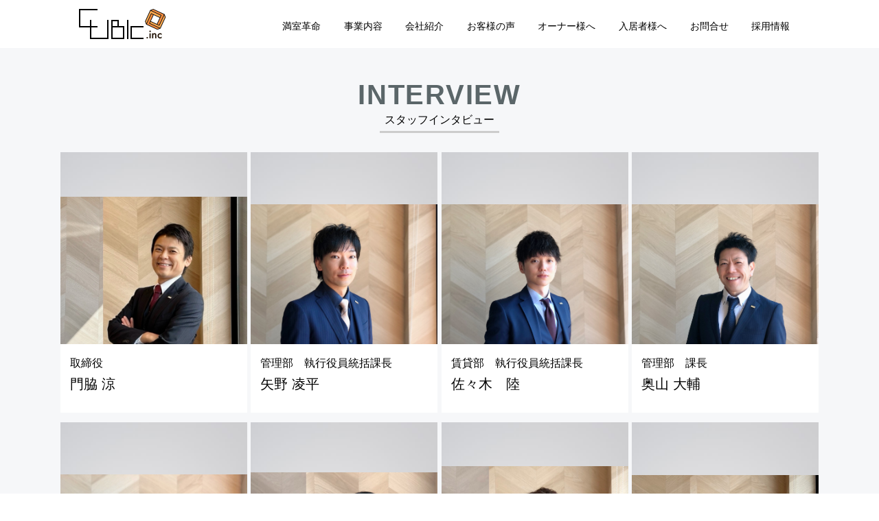

--- FILE ---
content_type: text/html; charset=UTF-8
request_url: http://www.i-cubic.net/recruits/interview/
body_size: 7137
content:
<!DOCTYPE html>
<html lang="ja">
  <head>
  <meta http-equiv="X-UA-Compatible" content="IE=edge, chrome=1" />
  <meta http-equiv="content-type" content="text/html; charset=utf-8" />
  <meta http-equiv="content-language" content="ja">
  <meta name="viewport" content="user-scalable=no, width=device-width, initial-scale=1, minimum-scale=1, maximum-scale=1" />
    <link rel="preconnect" href="https://fonts.googleapis.com">
  <link rel="preconnect" href="https://fonts.gstatic.com" crossorigin>
  <link href="https://fonts.googleapis.com/css2?family=Noto+Sans+JP:wght@500;700&display=swap" rel="stylesheet">
  <link href="https://fonts.googleapis.com/css2?family=Noto+Serif+JP:wght@700&text=0123456789Q%26A&display=swap" rel="stylesheet">
  <link rel="stylesheet" href="https://cdnjs.cloudflare.com/ajax/libs/font-awesome/4.7.0/css/font-awesome.min.css" media="screen,projection" />
  <link rel="stylesheet" href="/css/style-d6a4554471.css" media="screen,projection" />
      <meta name='robots' content='index, follow, max-image-preview:large, max-snippet:-1, max-video-preview:-1' />

	<!-- This site is optimized with the Yoast SEO plugin v26.6 - https://yoast.com/wordpress/plugins/seo/ -->
	<title>スタッフインタビュー - キュービック不動産</title>
	<link rel="canonical" href="https://www.i-cubic.net/recruits/interview/" />
	<meta property="og:locale" content="ja_JP" />
	<meta property="og:type" content="article" />
	<meta property="og:title" content="スタッフインタビュー - キュービック不動産" />
	<meta property="og:url" content="https://www.i-cubic.net/recruits/interview/" />
	<meta property="og:site_name" content="キュービック不動産" />
	<meta property="article:publisher" content="https://www.facebook.com/cubic.asahikawa/" />
	<meta property="article:modified_time" content="2017-06-13T03:12:02+00:00" />
	<meta property="og:image" content="https://www.i-cubic.net/cms/wp-content/uploads/2021/12/i-cubic.net_2021-12-13_10-28-34_495765.png" />
	<meta property="og:image:width" content="1200" />
	<meta property="og:image:height" content="630" />
	<meta property="og:image:type" content="image/png" />
	<meta name="twitter:card" content="summary_large_image" />
	<script type="application/ld+json" class="yoast-schema-graph">{"@context":"https://schema.org","@graph":[{"@type":"WebPage","@id":"https://www.i-cubic.net/recruits/interview/","url":"https://www.i-cubic.net/recruits/interview/","name":"スタッフインタビュー - キュービック不動産","isPartOf":{"@id":"https://www.i-cubic.net/#website"},"datePublished":"2017-05-19T11:22:38+00:00","dateModified":"2017-06-13T03:12:02+00:00","breadcrumb":{"@id":"https://www.i-cubic.net/recruits/interview/#breadcrumb"},"inLanguage":"ja","potentialAction":[{"@type":"ReadAction","target":["https://www.i-cubic.net/recruits/interview/"]}]},{"@type":"BreadcrumbList","@id":"https://www.i-cubic.net/recruits/interview/#breadcrumb","itemListElement":[{"@type":"ListItem","position":1,"name":"ホーム","item":"https://www.i-cubic.net/"},{"@type":"ListItem","position":2,"name":"採用情報","item":"https://www.i-cubic.net/recruits/"},{"@type":"ListItem","position":3,"name":"スタッフインタビュー"}]},{"@type":"WebSite","@id":"https://www.i-cubic.net/#website","url":"https://www.i-cubic.net/","name":"キュービック不動産","description":"私たちは１つ１つの物件の良さ、魅力をしっかりと見出し、 その魅力をお客様に伝えるのが私たちのミッション（使命）と考えています","publisher":{"@id":"https://www.i-cubic.net/#organization"},"potentialAction":[{"@type":"SearchAction","target":{"@type":"EntryPoint","urlTemplate":"https://www.i-cubic.net/?s={search_term_string}"},"query-input":{"@type":"PropertyValueSpecification","valueRequired":true,"valueName":"search_term_string"}}],"inLanguage":"ja"},{"@type":"Organization","@id":"https://www.i-cubic.net/#organization","name":"株式会社キュービック不動産","url":"https://www.i-cubic.net/","logo":{"@type":"ImageObject","inLanguage":"ja","@id":"https://www.i-cubic.net/#/schema/logo/image/","url":"https://www.i-cubic.net/cms/wp-content/uploads/2021/12/i-cubic.net_2021-12-13_10-26-41_792051.png","contentUrl":"https://www.i-cubic.net/cms/wp-content/uploads/2021/12/i-cubic.net_2021-12-13_10-26-41_792051.png","width":401,"height":142,"caption":"株式会社キュービック不動産"},"image":{"@id":"https://www.i-cubic.net/#/schema/logo/image/"},"sameAs":["https://www.facebook.com/cubic.asahikawa/"]}]}</script>
	<!-- / Yoast SEO plugin. -->


<style id='wp-img-auto-sizes-contain-inline-css' type='text/css'>
img:is([sizes=auto i],[sizes^="auto," i]){contain-intrinsic-size:3000px 1500px}
/*# sourceURL=wp-img-auto-sizes-contain-inline-css */
</style>
<style id='wp-block-library-inline-css' type='text/css'>
:root{--wp-block-synced-color:#7a00df;--wp-block-synced-color--rgb:122,0,223;--wp-bound-block-color:var(--wp-block-synced-color);--wp-editor-canvas-background:#ddd;--wp-admin-theme-color:#007cba;--wp-admin-theme-color--rgb:0,124,186;--wp-admin-theme-color-darker-10:#006ba1;--wp-admin-theme-color-darker-10--rgb:0,107,160.5;--wp-admin-theme-color-darker-20:#005a87;--wp-admin-theme-color-darker-20--rgb:0,90,135;--wp-admin-border-width-focus:2px}@media (min-resolution:192dpi){:root{--wp-admin-border-width-focus:1.5px}}.wp-element-button{cursor:pointer}:root .has-very-light-gray-background-color{background-color:#eee}:root .has-very-dark-gray-background-color{background-color:#313131}:root .has-very-light-gray-color{color:#eee}:root .has-very-dark-gray-color{color:#313131}:root .has-vivid-green-cyan-to-vivid-cyan-blue-gradient-background{background:linear-gradient(135deg,#00d084,#0693e3)}:root .has-purple-crush-gradient-background{background:linear-gradient(135deg,#34e2e4,#4721fb 50%,#ab1dfe)}:root .has-hazy-dawn-gradient-background{background:linear-gradient(135deg,#faaca8,#dad0ec)}:root .has-subdued-olive-gradient-background{background:linear-gradient(135deg,#fafae1,#67a671)}:root .has-atomic-cream-gradient-background{background:linear-gradient(135deg,#fdd79a,#004a59)}:root .has-nightshade-gradient-background{background:linear-gradient(135deg,#330968,#31cdcf)}:root .has-midnight-gradient-background{background:linear-gradient(135deg,#020381,#2874fc)}:root{--wp--preset--font-size--normal:16px;--wp--preset--font-size--huge:42px}.has-regular-font-size{font-size:1em}.has-larger-font-size{font-size:2.625em}.has-normal-font-size{font-size:var(--wp--preset--font-size--normal)}.has-huge-font-size{font-size:var(--wp--preset--font-size--huge)}.has-text-align-center{text-align:center}.has-text-align-left{text-align:left}.has-text-align-right{text-align:right}.has-fit-text{white-space:nowrap!important}#end-resizable-editor-section{display:none}.aligncenter{clear:both}.items-justified-left{justify-content:flex-start}.items-justified-center{justify-content:center}.items-justified-right{justify-content:flex-end}.items-justified-space-between{justify-content:space-between}.screen-reader-text{border:0;clip-path:inset(50%);height:1px;margin:-1px;overflow:hidden;padding:0;position:absolute;width:1px;word-wrap:normal!important}.screen-reader-text:focus{background-color:#ddd;clip-path:none;color:#444;display:block;font-size:1em;height:auto;left:5px;line-height:normal;padding:15px 23px 14px;text-decoration:none;top:5px;width:auto;z-index:100000}html :where(.has-border-color){border-style:solid}html :where([style*=border-top-color]){border-top-style:solid}html :where([style*=border-right-color]){border-right-style:solid}html :where([style*=border-bottom-color]){border-bottom-style:solid}html :where([style*=border-left-color]){border-left-style:solid}html :where([style*=border-width]){border-style:solid}html :where([style*=border-top-width]){border-top-style:solid}html :where([style*=border-right-width]){border-right-style:solid}html :where([style*=border-bottom-width]){border-bottom-style:solid}html :where([style*=border-left-width]){border-left-style:solid}html :where(img[class*=wp-image-]){height:auto;max-width:100%}:where(figure){margin:0 0 1em}html :where(.is-position-sticky){--wp-admin--admin-bar--position-offset:var(--wp-admin--admin-bar--height,0px)}@media screen and (max-width:600px){html :where(.is-position-sticky){--wp-admin--admin-bar--position-offset:0px}}
/*wp_block_styles_on_demand_placeholder:69725236d23aa*/
/*# sourceURL=wp-block-library-inline-css */
</style>
<style id='classic-theme-styles-inline-css' type='text/css'>
/*! This file is auto-generated */
.wp-block-button__link{color:#fff;background-color:#32373c;border-radius:9999px;box-shadow:none;text-decoration:none;padding:calc(.667em + 2px) calc(1.333em + 2px);font-size:1.125em}.wp-block-file__button{background:#32373c;color:#fff;text-decoration:none}
/*# sourceURL=/wp-includes/css/classic-themes.min.css */
</style>
<link rel='stylesheet' id='contact-form-7-css' href='http://www.i-cubic.net/cms/wp-content/plugins/contact-form-7/includes/css/styles.css?ver=6.1.4' type='text/css' media='all' />
<link rel='stylesheet' id='wp-pagenavi-css' href='http://www.i-cubic.net/cms/wp-content/plugins/wp-pagenavi/pagenavi-css.css?ver=2.70' type='text/css' media='all' />
  <script>
    (function(i,s,o,g,r,a,m){i['GoogleAnalyticsObject']=r;i[r]=i[r]||function(){
    (i[r].q=i[r].q||[]).push(arguments)},i[r].l=1*new Date();a=s.createElement(o),
    m=s.getElementsByTagName(o)[0];a.async=1;a.src=g;m.parentNode.insertBefore(a,m)
    })(window,document,'script','https://www.google-analytics.com/analytics.js','ga');

    ga('create', 'UA-100327155-1', 'auto');
    ga('send', 'pageview');

  </script>
  <!-- Google tag (gtag.js) -->
  <script async src="https://www.googletagmanager.com/gtag/js?id=G-791J8LVZYQ"></script>
  <script>
    window.dataLayer = window.dataLayer || [];
    function gtag(){dataLayer.push(arguments);}
    gtag('js', new Date());
    gtag('config', 'G-791J8LVZYQ');
  </script>
</head>
  <body class="s-recruit s-recruit__interview v-drawer v-drawer--left v-drawer--sidebar">
    <header class="l-header">
  <div class="p-header">
    <h1 class="p-header__title p-header__logo">
      <a href="/">
        <img src="/images/logo.png" alt="CUBIC.inc">
      </a>
    </h1>
    <ul class="p-header__links">
      <!--li><a class="c-link" href="/list/">想いを絆ぐ家</a></li-->
      <li><a class="c-link" href="/novacancy/">満室革命</a></li>
      <li><a class="c-link" href="/services/">事業内容</a></li>
      <li><a class="c-link" href="/companies/">会社紹介</a></li>
      <li><a class="c-link" href="/impression/">お客様の声</a></li>
      <li><a class="c-link" href="/questions/">オーナー様へ</a></li>
      <li><a class="c-link" href="/images/tenant_handbook.pdf" target="_blank">入居者様へ</a></li>
      <li><a class="c-link" href="/contact/">お問合せ</a></li>
      <li><a class="c-link" href="/recruits/">採用情報</a></li>
    </ul>
    <nav class="p-header__menu">
      <div class="menu1"></div>
      <div class="menu2"></div>
      <div class="menu3"></div>
    </nav>
  </div>
  </header>
    <main class="l-main">
            <section class="p-section">
        <div class="p-section__inner">
          <div class="p-headings">
            <h1 class="p-headings-1" data-animate-type="1">INTERVIEW</h1>
            <h2 class="p-headings-2 u-mb1">スタッフインタビュー</h2>
          </div>

                                  <ul class="c-grid">              <li>
                <a class="c-card" href="/recruits/interview/?staff=12">
                  <div class="c-card__image">
                    <div class="c-card__content" style="background-image:url(https://www.i-cubic.net/cms/wp-content/uploads/2024/11/i-cubic.net_2024-11-05_13-46-55_667054.jpg)"></div>
                  </div>
                  <div class="c-card__body">
                    <p class="c-card__position">取締役</p>
                    <p class="c-card__name">門脇 涼</p>
                  </div>
                </a>
              </li>
                            <li>
                <a class="c-card" href="/recruits/interview/?staff=38">
                  <div class="c-card__image">
                    <div class="c-card__content" style="background-image:url(https://www.i-cubic.net/cms/wp-content/uploads/2021/07/i-cubic.net_2021-07-29_14-03-34_728087.jpeg)"></div>
                  </div>
                  <div class="c-card__body">
                    <p class="c-card__position">管理部　執行役員統括課長</p>
                    <p class="c-card__name">矢野 凌平</p>
                  </div>
                </a>
              </li>
                            <li>
                <a class="c-card" href="/recruits/interview/?staff=41">
                  <div class="c-card__image">
                    <div class="c-card__content" style="background-image:url(https://www.i-cubic.net/cms/wp-content/uploads/2021/07/i-cubic.net_2021-07-29_13-57-46_114731.jpeg)"></div>
                  </div>
                  <div class="c-card__body">
                    <p class="c-card__position">賃貸部　執行役員統括課長</p>
                    <p class="c-card__name">佐々木　陸</p>
                  </div>
                </a>
              </li>
                            <li>
                <a class="c-card" href="/recruits/interview/?staff=40">
                  <div class="c-card__image">
                    <div class="c-card__content" style="background-image:url(https://www.i-cubic.net/cms/wp-content/uploads/2021/07/i-cubic.net_2021-07-29_14-06-07_888508.jpeg)"></div>
                  </div>
                  <div class="c-card__body">
                    <p class="c-card__position">管理部　課長</p>
                    <p class="c-card__name">奥山 大輔</p>
                  </div>
                </a>
              </li>
                            <li>
                <a class="c-card" href="/recruits/interview/?staff=43">
                  <div class="c-card__image">
                    <div class="c-card__content" style="background-image:url(https://www.i-cubic.net/cms/wp-content/uploads/2021/07/i-cubic.net_2021-07-30_12-21-07_977768.jpeg)"></div>
                  </div>
                  <div class="c-card__body">
                    <p class="c-card__position">総務経理課 チーフ</p>
                    <p class="c-card__name">佐藤 真理子</p>
                  </div>
                </a>
              </li>
                            <li>
                <a class="c-card" href="/recruits/interview/?staff=56">
                  <div class="c-card__image">
                    <div class="c-card__content" style="background-image:url(https://www.i-cubic.net/cms/wp-content/uploads/2023/01/i-cubic.net_2023-01-31_10-42-10_184411-scaled.jpg)"></div>
                  </div>
                  <div class="c-card__body">
                    <p class="c-card__position">管理部</p>
                    <p class="c-card__name">谷中 瑞歩</p>
                  </div>
                </a>
              </li>
                            <li>
                <a class="c-card" href="/recruits/interview/?staff=57">
                  <div class="c-card__image">
                    <div class="c-card__content" style="background-image:url(https://www.i-cubic.net/cms/wp-content/uploads/2023/04/i-cubic.net_2023-04-14_12-06-35_703411.jpg)"></div>
                  </div>
                  <div class="c-card__body">
                    <p class="c-card__position">管理部</p>
                    <p class="c-card__name">坂本 亮哉</p>
                  </div>
                </a>
              </li>
                            <li>
                <a class="c-card" href="/recruits/interview/?staff=58">
                  <div class="c-card__image">
                    <div class="c-card__content" style="background-image:url(https://www.i-cubic.net/cms/wp-content/uploads/2024/09/i-cubic.net_2024-09-18_12-38-38_720941.jpg)"></div>
                  </div>
                  <div class="c-card__body">
                    <p class="c-card__position">管理部</p>
                    <p class="c-card__name">岸谷 滉大</p>
                  </div>
                </a>
              </li>
                            <li>
                <a class="c-card" href="/recruits/interview/?staff=59">
                  <div class="c-card__image">
                    <div class="c-card__content" style="background-image:url(https://www.i-cubic.net/cms/wp-content/uploads/2024/10/i-cubic.net_2024-10-29_14-21-49_320499.jpg)"></div>
                  </div>
                  <div class="c-card__body">
                    <p class="c-card__position">管理部</p>
                    <p class="c-card__name">川口 郁美</p>
                  </div>
                </a>
              </li>
                            <li>
                <a class="c-card" href="/recruits/interview/?staff=60">
                  <div class="c-card__image">
                    <div class="c-card__content" style="background-image:url(https://www.i-cubic.net/cms/wp-content/uploads/2025/01/i-cubic.net_2025-01-23_13-28-43_439820.jpg)"></div>
                  </div>
                  <div class="c-card__body">
                    <p class="c-card__position">管理部</p>
                    <p class="c-card__name">野矢 明日香</p>
                  </div>
                </a>
              </li>
                            <li>
                <a class="c-card" href="/recruits/interview/?staff=61">
                  <div class="c-card__image">
                    <div class="c-card__content" style="background-image:url(https://www.i-cubic.net/cms/wp-content/uploads/2025/10/i-cubic.net_2025-10-03_12-34-09_223348.jpg)"></div>
                  </div>
                  <div class="c-card__body">
                    <p class="c-card__position">賃貸部</p>
                    <p class="c-card__name">江良 杷月</p>
                  </div>
                </a>
              </li>
                            <li>
                <a class="c-card" href="/recruits/interview/?staff=62">
                  <div class="c-card__image">
                    <div class="c-card__content" style="background-image:url(https://www.i-cubic.net/cms/wp-content/uploads/2025/11/i-cubic.net_2025-11-10_12-48-07_471660-scaled.jpg)"></div>
                  </div>
                  <div class="c-card__body">
                    <p class="c-card__position">管理部</p>
                    <p class="c-card__name">遠山 結菜</p>
                  </div>
                </a>
              </li>
              </ul>          
          <div class="c-subnav">
            <ul class="c-subnav__list">
                          <li class="c-subnav__item">
                <a class="" href="/recruits/message/">
                  <p class="c-subnav_title">代表メッセージ</p>
                  <p class="c-subnav_eng">MESSAGE</p>
                </a>
              </li>
                          <li class="c-subnav__item">
                <a class="current" href="/recruits/interview/">
                  <p class="c-subnav_title">スタッフインタビュー</p>
                  <p class="c-subnav_eng">INTERVIEW</p>
                </a>
              </li>
                          <li class="c-subnav__item">
                <a class="" href="/recruits/category/">
                  <p class="c-subnav_title">募集職種</p>
                  <p class="c-subnav_eng">CATEGORY</p>
                </a>
              </li>
                        </ul>
          </div>

        </div>
      </section>
            <section id="contact" class="p-section p-section--contact">
        <div class="p-section__inner">
          <h1 class="p-headings-1 skrollr" data-animate-type="1">CONTACT</h1>
          <h2 class="p-headings-2 u-mb1">お問い合わせ</h2>
          <h3 class="p-headings-3 u-mb1">物件管理のお問い合わせやご質問にもお答えいたしますのでお気軽にご連絡ください。</h3>
          <div class="p-section__body--contact">
            <dl class="p-list-contact p-list-contact-tel">
              <dt>お電話でのお問い合わせ</dt>
              <dd><strong>0166-55-5055</strong>受付時間: 10:00〜17:00</dd>
            </dl>
            <dl class="p-list-contact p-list-contact-email">
              <dt>メールフォームでのお問い合わせ</dt>
              <dd><a class="c-button c-button__email" href="/contact/">お問い合わせフォーム</a></dd>
            </dl>
            <dl class="p-list-contact p-list-contact-form">
              <dt>無料不動産査定依頼はこちらから</dt>
              <dd><a class="c-button c-button__form" href="/contact/request/">不動産査定フォーム</a></dd>
            </dl>
          </div>
        </div>
      </section>
    </main>
    <footer class="l-footer">
  <div class="p-footer__pagetop"><a class="c-button c-button__pagetop" href="#">TOP</a></div>
  <div class="l-footer__wrapper">
    <div class="p-footer__title">株式会社 キュービック不動産</div>
    <ul class="p-footer__address" style="">
      <li>
        <strong>【本店】</strong>
        <p>旭川市旭町2条9丁目128-15</p>
        <p>TEL: <a href="tel:0166-55-5055">0166-55-5055</a></p>
        <p>FAX: 0166-55-5065</p>
        <div>管理部</div>
        <p>TEL: <a href="tel:0166-74-5099">0166-74-5099</a></p>
        <p>FAX: 0166-55-5065</p>
      </li>
      <li>
        <strong>【旭町店】</strong>
        <p>旭川市旭町2条9丁目25-156</p>
        <p>TEL: <a href="0166-55-5055">0166-55-5055</a></p>
        <p>FAX: 0166-74-5059</p>
      </li>
      <li>
        <strong>【札幌店】</strong>
        <p>札幌市北区北20条西5丁目2-50</p>
        <p>CROSS POINT 703号室</p>
        <p>TEL: <a href="011-299-4682">011-299-4682</a></p>
        <p>FAX: 011-299-4684</p>
      </li>
    </ul>
    <dl class="p-footer__menu">
      <dt><a href="/novacancy/">満室革命</a></dt>
      <dt><a href="/services/">事業内容</a></dt>
            <dd><a href="/services/agency/">賃貸仲介</a></dd>
      <dd><a href="/services/manage/">賃貸管理</a></dd>
      <dd><a href="/services/consulting/">不動産コンサルティング</a></dd>
      <dd><a href="/services/reform/">リフォーム</a></dd>
    </dl>
    <dl class="p-footer__menu">
      <dt><a href="/companies/">会社紹介</a></dt>
      <dd><a href="/companies/philosophy/">企業理念</a></dd>
      <dd><a href="/companies/profile/">会社概要</a></dd>
      <dd><a href="/companies/message/">代表メッセージ</a></dd>
      <dd><a href="/companies/staff/">スタッフ紹介</a></dd>
    </dl>
    <dl class="p-footer__menu">
      <dt><a href="/impression/">お客様の声</a></dt>
      <dd><a href="/impression/?impcat=1">契約者</a></dd>
      <dd><a href="/impression/?impcat=2">オーナー様</a></dd>
      <dd><a href="/impression/?impcat=3">入居者様</a></dd>
      <dt><a href="/questions/">よくある質問</a></dt>
    </dl>
    <dl class="p-footer__menu">
      <dt><a href="/contact/">お問い合わせ</a></dt>
      <dd><a href="/contact/">お問い合わせフォーム</a></dd>
      <dd><a href="/contact/request/">不動産査定依頼</a></dd>
      <dd><a href="/contact/download/">各種申込書ダウンロード</a></dd>
      <dt><a href="/images/tenant_handbook.pdf" target="_blank">入居者案内</a></dt>
    </dl>
    <dl class="p-footer__menu">
      <dt><a href="/recruits/">採用情報</a></dt>
      <dd><a href="/recruits/message/">代表メッセージ</a></dd>
      <dd><a href="/recruits/interview/">スタッフインタビュー</a></dd>
      <dd><a href="/recruits/category/">募集職種</a></dd>
    </dl>
    <div class="p-footer__low">
      <ul class="p-list-footer">
        <li><a href="/terms/">サイト規約</a></li>
        <li><a href="/privacy/">プライバシーポリシー</a></li>
      </ul>
    </div>
    <div class="p-footer__copyright">&copy; 2017 Cubic Real Estate Inc.</div>
  </div>
</footer>
<div class="l-overlay"></div>
<script type="speculationrules">
{"prefetch":[{"source":"document","where":{"and":[{"href_matches":"/*"},{"not":{"href_matches":["/cms/wp-*.php","/cms/wp-admin/*","/cms/wp-content/uploads/*","/cms/wp-content/*","/cms/wp-content/plugins/*","/cms/wp-content/themes/desktop/*","/*\\?(.+)"]}},{"not":{"selector_matches":"a[rel~=\"nofollow\"]"}},{"not":{"selector_matches":".no-prefetch, .no-prefetch a"}}]},"eagerness":"conservative"}]}
</script>
<script type="text/javascript" src="http://www.i-cubic.net/cms/wp-includes/js/dist/hooks.min.js?ver=dd5603f07f9220ed27f1" id="wp-hooks-js"></script>
<script type="text/javascript" src="http://www.i-cubic.net/cms/wp-includes/js/dist/i18n.min.js?ver=c26c3dc7bed366793375" id="wp-i18n-js"></script>
<script type="text/javascript" id="wp-i18n-js-after">
/* <![CDATA[ */
wp.i18n.setLocaleData( { 'text direction\u0004ltr': [ 'ltr' ] } );
//# sourceURL=wp-i18n-js-after
/* ]]> */
</script>
<script type="text/javascript" src="http://www.i-cubic.net/cms/wp-content/plugins/contact-form-7/includes/swv/js/index.js?ver=6.1.4" id="swv-js"></script>
<script type="text/javascript" id="contact-form-7-js-translations">
/* <![CDATA[ */
( function( domain, translations ) {
	var localeData = translations.locale_data[ domain ] || translations.locale_data.messages;
	localeData[""].domain = domain;
	wp.i18n.setLocaleData( localeData, domain );
} )( "contact-form-7", {"translation-revision-date":"2025-11-30 08:12:23+0000","generator":"GlotPress\/4.0.3","domain":"messages","locale_data":{"messages":{"":{"domain":"messages","plural-forms":"nplurals=1; plural=0;","lang":"ja_JP"},"This contact form is placed in the wrong place.":["\u3053\u306e\u30b3\u30f3\u30bf\u30af\u30c8\u30d5\u30a9\u30fc\u30e0\u306f\u9593\u9055\u3063\u305f\u4f4d\u7f6e\u306b\u7f6e\u304b\u308c\u3066\u3044\u307e\u3059\u3002"],"Error:":["\u30a8\u30e9\u30fc:"]}},"comment":{"reference":"includes\/js\/index.js"}} );
//# sourceURL=contact-form-7-js-translations
/* ]]> */
</script>
<script type="text/javascript" id="contact-form-7-js-before">
/* <![CDATA[ */
var wpcf7 = {
    "api": {
        "root": "https:\/\/www.i-cubic.net\/wp-json\/",
        "namespace": "contact-form-7\/v1"
    }
};
//# sourceURL=contact-form-7-js-before
/* ]]> */
</script>
<script type="text/javascript" src="http://www.i-cubic.net/cms/wp-content/plugins/contact-form-7/includes/js/index.js?ver=6.1.4" id="contact-form-7-js"></script>
<script src="/js/bundle-f26cee78d0.js"></script>
  </body>
</html>


--- FILE ---
content_type: text/css; charset=utf-8
request_url: https://fonts.googleapis.com/css2?family=Noto+Serif+JP:wght@700&text=0123456789Q%26A&display=swap
body_size: -29
content:
@font-face {
  font-family: 'Noto Serif JP';
  font-style: normal;
  font-weight: 700;
  font-display: swap;
  src: url(https://fonts.gstatic.com/l/font?kit=xn71YHs72GKoTvER4Gn3b5eMRtWGkp6o7MjQ2bzWPebFILO5wRiUlXlC2TooyLOWW2dKWfda&skey=311bf6d07cd0b6c8&v=v33) format('woff2');
}


--- FILE ---
content_type: text/css
request_url: http://www.i-cubic.net/css/style-d6a4554471.css
body_size: 32957
content:
@charset 'UTF-8';/*! sanitize.css v4.0.0 | CC0 License | github.com/10up/sanitize.css */.swiper-container{margin-left:auto;margin-right:auto;position:relative;overflow:hidden;z-index:1}.swiper-container-no-flexbox .swiper-slide{float:left}.swiper-container-vertical>.swiper-wrapper{-webkit-box-orient:vertical;-moz-box-orient:vertical;-ms-flex-direction:column;-webkit-flex-direction:column;flex-direction:column}.swiper-wrapper{position:relative;width:100%;height:100%;z-index:1;display:-webkit-box;display:-moz-box;display:-ms-flexbox;display:-webkit-flex;display:flex;-webkit-transition-property:-webkit-transform;-moz-transition-property:-moz-transform;-o-transition-property:-o-transform;-ms-transition-property:-ms-transform;transition-property:transform;-webkit-box-sizing:content-box;-moz-box-sizing:content-box;box-sizing:content-box}.swiper-container-android .swiper-slide,.swiper-wrapper{-webkit-transform:translate3d(0,0,0);-moz-transform:translate3d(0,0,0);-o-transform:translate(0,0);-ms-transform:translate3d(0,0,0);transform:translate3d(0,0,0)}.swiper-container-multirow>.swiper-wrapper{-webkit-box-lines:multiple;-moz-box-lines:multiple;-ms-flex-wrap:wrap;-webkit-flex-wrap:wrap;flex-wrap:wrap}.swiper-container-free-mode>.swiper-wrapper{-webkit-transition-timing-function:ease-out;-moz-transition-timing-function:ease-out;-ms-transition-timing-function:ease-out;-o-transition-timing-function:ease-out;transition-timing-function:ease-out;margin:0 auto}.swiper-slide{-webkit-flex-shrink:0;-ms-flex:0 0 auto;flex-shrink:0;width:100%;height:100%;position:relative}.swiper-container-autoheight,.swiper-container-autoheight .swiper-slide{height:auto}.swiper-container-autoheight .swiper-wrapper{-webkit-box-align:start;-ms-flex-align:start;-webkit-align-items:flex-start;align-items:flex-start;-webkit-transition-property:-webkit-transform,height;-moz-transition-property:-moz-transform;-o-transition-property:-o-transform;-ms-transition-property:-ms-transform;transition-property:transform,height}.swiper-container .swiper-notification{position:absolute;left:0;top:0;pointer-events:none;opacity:0;z-index:-1000}.swiper-wp8-horizontal{-ms-touch-action:pan-y;touch-action:pan-y}.swiper-wp8-vertical{-ms-touch-action:pan-x;touch-action:pan-x}.swiper-button-next,.swiper-button-prev{position:absolute;top:50%;width:27px;height:44px;margin-top:-22px;z-index:10;cursor:pointer;-moz-background-size:27px 44px;-webkit-background-size:27px 44px;background-size:27px 44px;background-position:center;background-repeat:no-repeat}.swiper-button-next.swiper-button-disabled,.swiper-button-prev.swiper-button-disabled{opacity:.35;cursor:auto;pointer-events:none}.swiper-button-prev,.swiper-container-rtl .swiper-button-next{background-image:url("data:image/svg+xml;charset=utf-8,%3Csvg%20xmlns%3D'http%3A%2F%2Fwww.w3.org%2F2000%2Fsvg'%20viewBox%3D'0%200%2027%2044'%3E%3Cpath%20d%3D'M0%2C22L22%2C0l2.1%2C2.1L4.2%2C22l19.9%2C19.9L22%2C44L0%2C22L0%2C22L0%2C22z'%20fill%3D'%23007aff'%2F%3E%3C%2Fsvg%3E");left:10px;right:auto}.swiper-button-prev.swiper-button-black,.swiper-container-rtl .swiper-button-next.swiper-button-black{background-image:url("data:image/svg+xml;charset=utf-8,%3Csvg%20xmlns%3D'http%3A%2F%2Fwww.w3.org%2F2000%2Fsvg'%20viewBox%3D'0%200%2027%2044'%3E%3Cpath%20d%3D'M0%2C22L22%2C0l2.1%2C2.1L4.2%2C22l19.9%2C19.9L22%2C44L0%2C22L0%2C22L0%2C22z'%20fill%3D'%23000000'%2F%3E%3C%2Fsvg%3E")}.swiper-button-prev.swiper-button-white,.swiper-container-rtl .swiper-button-next.swiper-button-white{background-image:url("data:image/svg+xml;charset=utf-8,%3Csvg%20xmlns%3D'http%3A%2F%2Fwww.w3.org%2F2000%2Fsvg'%20viewBox%3D'0%200%2027%2044'%3E%3Cpath%20d%3D'M0%2C22L22%2C0l2.1%2C2.1L4.2%2C22l19.9%2C19.9L22%2C44L0%2C22L0%2C22L0%2C22z'%20fill%3D'%23ffffff'%2F%3E%3C%2Fsvg%3E")}.swiper-button-next,.swiper-container-rtl .swiper-button-prev{background-image:url("data:image/svg+xml;charset=utf-8,%3Csvg%20xmlns%3D'http%3A%2F%2Fwww.w3.org%2F2000%2Fsvg'%20viewBox%3D'0%200%2027%2044'%3E%3Cpath%20d%3D'M27%2C22L27%2C22L5%2C44l-2.1-2.1L22.8%2C22L2.9%2C2.1L5%2C0L27%2C22L27%2C22z'%20fill%3D'%23007aff'%2F%3E%3C%2Fsvg%3E");right:10px;left:auto}.swiper-button-next.swiper-button-black,.swiper-container-rtl .swiper-button-prev.swiper-button-black{background-image:url("data:image/svg+xml;charset=utf-8,%3Csvg%20xmlns%3D'http%3A%2F%2Fwww.w3.org%2F2000%2Fsvg'%20viewBox%3D'0%200%2027%2044'%3E%3Cpath%20d%3D'M27%2C22L27%2C22L5%2C44l-2.1-2.1L22.8%2C22L2.9%2C2.1L5%2C0L27%2C22L27%2C22z'%20fill%3D'%23000000'%2F%3E%3C%2Fsvg%3E")}.swiper-button-next.swiper-button-white,.swiper-container-rtl .swiper-button-prev.swiper-button-white{background-image:url("data:image/svg+xml;charset=utf-8,%3Csvg%20xmlns%3D'http%3A%2F%2Fwww.w3.org%2F2000%2Fsvg'%20viewBox%3D'0%200%2027%2044'%3E%3Cpath%20d%3D'M27%2C22L27%2C22L5%2C44l-2.1-2.1L22.8%2C22L2.9%2C2.1L5%2C0L27%2C22L27%2C22z'%20fill%3D'%23ffffff'%2F%3E%3C%2Fsvg%3E")}.swiper-pagination{position:absolute;text-align:center;-webkit-transition:.3s;-moz-transition:.3s;-o-transition:.3s;transition:.3s;-webkit-transform:translate3d(0,0,0);-ms-transform:translate3d(0,0,0);-o-transform:translate3d(0,0,0);transform:translate3d(0,0,0);z-index:10}.swiper-pagination.swiper-pagination-hidden{opacity:0}.swiper-container-horizontal>.swiper-pagination-bullets,.swiper-pagination-custom,.swiper-pagination-fraction{bottom:10px;left:0;width:100%}.swiper-pagination-bullet{width:8px;height:8px;display:inline-block;border-radius:100%;background:#000;opacity:.2}button.swiper-pagination-bullet{border:none;margin:0;padding:0;box-shadow:none;-moz-appearance:none;-ms-appearance:none;-webkit-appearance:none;appearance:none}.swiper-pagination-clickable .swiper-pagination-bullet{cursor:pointer}.swiper-pagination-white .swiper-pagination-bullet{background:#fff}.swiper-pagination-bullet-active{opacity:1;background:#007aff}.swiper-pagination-white .swiper-pagination-bullet-active{background:#fff}.swiper-pagination-black .swiper-pagination-bullet-active{background:#000}.swiper-container-vertical>.swiper-pagination-bullets{right:10px;top:50%;-webkit-transform:translate3d(0,-50%,0);-moz-transform:translate3d(0,-50%,0);-o-transform:translate(0,-50%);-ms-transform:translate3d(0,-50%,0);transform:translate3d(0,-50%,0)}.swiper-container-vertical>.swiper-pagination-bullets .swiper-pagination-bullet{margin:5px 0;display:block}.swiper-container-horizontal>.swiper-pagination-bullets .swiper-pagination-bullet{margin:0 5px}.swiper-pagination-progress{background:rgba(0,0,0,.25);position:absolute}.swiper-pagination-progress .swiper-pagination-progressbar{background:#007aff;position:absolute;left:0;top:0;width:100%;height:100%;-webkit-transform:scale(0);-ms-transform:scale(0);-o-transform:scale(0);transform:scale(0);-webkit-transform-origin:left top;-moz-transform-origin:left top;-ms-transform-origin:left top;-o-transform-origin:left top;transform-origin:left top}.swiper-container-rtl .swiper-pagination-progress .swiper-pagination-progressbar{-webkit-transform-origin:right top;-moz-transform-origin:right top;-ms-transform-origin:right top;-o-transform-origin:right top;transform-origin:right top}.swiper-container-horizontal>.swiper-pagination-progress{width:100%;height:4px;left:0;top:0}.swiper-container-vertical>.swiper-pagination-progress{width:4px;height:100%;left:0;top:0}.swiper-pagination-progress.swiper-pagination-white{background:rgba(255,255,255,.5)}.swiper-pagination-progress.swiper-pagination-white .swiper-pagination-progressbar{background:#fff}.swiper-pagination-progress.swiper-pagination-black .swiper-pagination-progressbar{background:#000}.swiper-container-3d{-webkit-perspective:1200px;-moz-perspective:1200px;-o-perspective:1200px;perspective:1200px}.swiper-container-3d .swiper-cube-shadow,.swiper-container-3d .swiper-slide,.swiper-container-3d .swiper-slide-shadow-bottom,.swiper-container-3d .swiper-slide-shadow-left,.swiper-container-3d .swiper-slide-shadow-right,.swiper-container-3d .swiper-slide-shadow-top,.swiper-container-3d .swiper-wrapper{-webkit-transform-style:preserve-3d;-moz-transform-style:preserve-3d;-ms-transform-style:preserve-3d;transform-style:preserve-3d}.swiper-container-3d .swiper-slide-shadow-bottom,.swiper-container-3d .swiper-slide-shadow-left,.swiper-container-3d .swiper-slide-shadow-right,.swiper-container-3d .swiper-slide-shadow-top{position:absolute;left:0;top:0;width:100%;height:100%;pointer-events:none;z-index:10}.swiper-container-3d .swiper-slide-shadow-left{background-image:-webkit-gradient(linear,left top,right top,from(rgba(0,0,0,.5)),to(rgba(0,0,0,0)));background-image:-webkit-linear-gradient(right,rgba(0,0,0,.5),rgba(0,0,0,0));background-image:-moz-linear-gradient(right,rgba(0,0,0,.5),rgba(0,0,0,0));background-image:-o-linear-gradient(right,rgba(0,0,0,.5),rgba(0,0,0,0));background-image:linear-gradient(to left,rgba(0,0,0,.5),rgba(0,0,0,0))}.swiper-container-3d .swiper-slide-shadow-right{background-image:-webkit-gradient(linear,right top,left top,from(rgba(0,0,0,.5)),to(rgba(0,0,0,0)));background-image:-webkit-linear-gradient(left,rgba(0,0,0,.5),rgba(0,0,0,0));background-image:-moz-linear-gradient(left,rgba(0,0,0,.5),rgba(0,0,0,0));background-image:-o-linear-gradient(left,rgba(0,0,0,.5),rgba(0,0,0,0));background-image:linear-gradient(to right,rgba(0,0,0,.5),rgba(0,0,0,0))}.swiper-container-3d .swiper-slide-shadow-top{background-image:-webkit-gradient(linear,left top,left bottom,from(rgba(0,0,0,.5)),to(rgba(0,0,0,0)));background-image:-webkit-linear-gradient(bottom,rgba(0,0,0,.5),rgba(0,0,0,0));background-image:-moz-linear-gradient(bottom,rgba(0,0,0,.5),rgba(0,0,0,0));background-image:-o-linear-gradient(bottom,rgba(0,0,0,.5),rgba(0,0,0,0));background-image:linear-gradient(to top,rgba(0,0,0,.5),rgba(0,0,0,0))}.swiper-container-3d .swiper-slide-shadow-bottom{background-image:-webkit-gradient(linear,left bottom,left top,from(rgba(0,0,0,.5)),to(rgba(0,0,0,0)));background-image:-webkit-linear-gradient(top,rgba(0,0,0,.5),rgba(0,0,0,0));background-image:-moz-linear-gradient(top,rgba(0,0,0,.5),rgba(0,0,0,0));background-image:-o-linear-gradient(top,rgba(0,0,0,.5),rgba(0,0,0,0));background-image:linear-gradient(to bottom,rgba(0,0,0,.5),rgba(0,0,0,0))}.swiper-container-coverflow .swiper-wrapper,.swiper-container-flip .swiper-wrapper{-ms-perspective:1200px}.swiper-container-cube,.swiper-container-flip{overflow:visible}.swiper-container-cube .swiper-slide,.swiper-container-flip .swiper-slide{pointer-events:none;-webkit-backface-visibility:hidden;-moz-backface-visibility:hidden;-ms-backface-visibility:hidden;backface-visibility:hidden;z-index:1}.swiper-container-cube .swiper-slide .swiper-slide,.swiper-container-flip .swiper-slide .swiper-slide{pointer-events:none}.swiper-container-cube .swiper-slide-active,.swiper-container-cube .swiper-slide-active .swiper-slide-active,.swiper-container-flip .swiper-slide-active,.swiper-container-flip .swiper-slide-active .swiper-slide-active{pointer-events:auto}.swiper-container-cube .swiper-slide-shadow-bottom,.swiper-container-cube .swiper-slide-shadow-left,.swiper-container-cube .swiper-slide-shadow-right,.swiper-container-cube .swiper-slide-shadow-top,.swiper-container-flip .swiper-slide-shadow-bottom,.swiper-container-flip .swiper-slide-shadow-left,.swiper-container-flip .swiper-slide-shadow-right,.swiper-container-flip .swiper-slide-shadow-top{z-index:0;-webkit-backface-visibility:hidden;-moz-backface-visibility:hidden;-ms-backface-visibility:hidden;backface-visibility:hidden}.swiper-container-cube .swiper-slide{visibility:hidden;-webkit-transform-origin:0 0;-moz-transform-origin:0 0;-ms-transform-origin:0 0;transform-origin:0 0;width:100%;height:100%}.swiper-container-cube.swiper-container-rtl .swiper-slide{-webkit-transform-origin:100% 0;-moz-transform-origin:100% 0;-ms-transform-origin:100% 0;transform-origin:100% 0}.swiper-container-cube .swiper-slide-active,.swiper-container-cube .swiper-slide-next,.swiper-container-cube .swiper-slide-next+.swiper-slide,.swiper-container-cube .swiper-slide-prev{pointer-events:auto;visibility:visible}.swiper-container-cube .swiper-cube-shadow{position:absolute;left:0;bottom:0;width:100%;height:100%;background:#000;opacity:.6;-webkit-filter:blur(50px);filter:blur(50px);z-index:0}.swiper-container-fade.swiper-container-free-mode .swiper-slide{-webkit-transition-timing-function:ease-out;-moz-transition-timing-function:ease-out;-ms-transition-timing-function:ease-out;-o-transition-timing-function:ease-out;transition-timing-function:ease-out}.swiper-container-fade .swiper-slide{pointer-events:none;-webkit-transition-property:opacity;-moz-transition-property:opacity;-o-transition-property:opacity;transition-property:opacity}.swiper-container-fade .swiper-slide .swiper-slide{pointer-events:none}.swiper-container-fade .swiper-slide-active,.swiper-container-fade .swiper-slide-active .swiper-slide-active{pointer-events:auto}.swiper-zoom-container{width:100%;height:100%;display:-webkit-box;display:-moz-box;display:-ms-flexbox;display:-webkit-flex;display:flex;-webkit-box-pack:center;-moz-box-pack:center;-ms-flex-pack:center;-webkit-justify-content:center;justify-content:center;-webkit-box-align:center;-moz-box-align:center;-ms-flex-align:center;-webkit-align-items:center;align-items:center;text-align:center}.swiper-zoom-container>canvas,.swiper-zoom-container>img,.swiper-zoom-container>svg{max-width:100%;max-height:100%;object-fit:contain}.swiper-scrollbar{border-radius:10px;position:relative;-ms-touch-action:none;background:rgba(0,0,0,.1)}.swiper-container-horizontal>.swiper-scrollbar{position:absolute;left:1%;bottom:3px;z-index:50;height:5px;width:98%}.swiper-container-vertical>.swiper-scrollbar{position:absolute;right:3px;top:1%;z-index:50;width:5px;height:98%}.swiper-scrollbar-drag{height:100%;width:100%;position:relative;background:rgba(0,0,0,.5);border-radius:10px;left:0;top:0}.swiper-scrollbar-cursor-drag{cursor:move}.swiper-lazy-preloader{width:42px;height:42px;position:absolute;left:50%;top:50%;margin-left:-21px;margin-top:-21px;z-index:10;-webkit-transform-origin:50%;-moz-transform-origin:50%;transform-origin:50%;-webkit-animation:swiper-preloader-spin 1s steps(12,end) infinite;-moz-animation:swiper-preloader-spin 1s steps(12,end) infinite;animation:swiper-preloader-spin 1s steps(12,end) infinite}.swiper-lazy-preloader:after{display:block;content:"";width:100%;height:100%;background-image:url("data:image/svg+xml;charset=utf-8,%3Csvg%20viewBox%3D'0%200%20120%20120'%20xmlns%3D'http%3A%2F%2Fwww.w3.org%2F2000%2Fsvg'%20xmlns%3Axlink%3D'http%3A%2F%2Fwww.w3.org%2F1999%2Fxlink'%3E%3Cdefs%3E%3Cline%20id%3D'l'%20x1%3D'60'%20x2%3D'60'%20y1%3D'7'%20y2%3D'27'%20stroke%3D'%236c6c6c'%20stroke-width%3D'11'%20stroke-linecap%3D'round'%2F%3E%3C%2Fdefs%3E%3Cg%3E%3Cuse%20xlink%3Ahref%3D'%23l'%20opacity%3D'.27'%2F%3E%3Cuse%20xlink%3Ahref%3D'%23l'%20opacity%3D'.27'%20transform%3D'rotate(30%2060%2C60)'%2F%3E%3Cuse%20xlink%3Ahref%3D'%23l'%20opacity%3D'.27'%20transform%3D'rotate(60%2060%2C60)'%2F%3E%3Cuse%20xlink%3Ahref%3D'%23l'%20opacity%3D'.27'%20transform%3D'rotate(90%2060%2C60)'%2F%3E%3Cuse%20xlink%3Ahref%3D'%23l'%20opacity%3D'.27'%20transform%3D'rotate(120%2060%2C60)'%2F%3E%3Cuse%20xlink%3Ahref%3D'%23l'%20opacity%3D'.27'%20transform%3D'rotate(150%2060%2C60)'%2F%3E%3Cuse%20xlink%3Ahref%3D'%23l'%20opacity%3D'.37'%20transform%3D'rotate(180%2060%2C60)'%2F%3E%3Cuse%20xlink%3Ahref%3D'%23l'%20opacity%3D'.46'%20transform%3D'rotate(210%2060%2C60)'%2F%3E%3Cuse%20xlink%3Ahref%3D'%23l'%20opacity%3D'.56'%20transform%3D'rotate(240%2060%2C60)'%2F%3E%3Cuse%20xlink%3Ahref%3D'%23l'%20opacity%3D'.66'%20transform%3D'rotate(270%2060%2C60)'%2F%3E%3Cuse%20xlink%3Ahref%3D'%23l'%20opacity%3D'.75'%20transform%3D'rotate(300%2060%2C60)'%2F%3E%3Cuse%20xlink%3Ahref%3D'%23l'%20opacity%3D'.85'%20transform%3D'rotate(330%2060%2C60)'%2F%3E%3C%2Fg%3E%3C%2Fsvg%3E");background-position:50%;-webkit-background-size:100%;background-size:100%;background-repeat:no-repeat}.swiper-lazy-preloader-white:after{background-image:url("data:image/svg+xml;charset=utf-8,%3Csvg%20viewBox%3D'0%200%20120%20120'%20xmlns%3D'http%3A%2F%2Fwww.w3.org%2F2000%2Fsvg'%20xmlns%3Axlink%3D'http%3A%2F%2Fwww.w3.org%2F1999%2Fxlink'%3E%3Cdefs%3E%3Cline%20id%3D'l'%20x1%3D'60'%20x2%3D'60'%20y1%3D'7'%20y2%3D'27'%20stroke%3D'%23fff'%20stroke-width%3D'11'%20stroke-linecap%3D'round'%2F%3E%3C%2Fdefs%3E%3Cg%3E%3Cuse%20xlink%3Ahref%3D'%23l'%20opacity%3D'.27'%2F%3E%3Cuse%20xlink%3Ahref%3D'%23l'%20opacity%3D'.27'%20transform%3D'rotate(30%2060%2C60)'%2F%3E%3Cuse%20xlink%3Ahref%3D'%23l'%20opacity%3D'.27'%20transform%3D'rotate(60%2060%2C60)'%2F%3E%3Cuse%20xlink%3Ahref%3D'%23l'%20opacity%3D'.27'%20transform%3D'rotate(90%2060%2C60)'%2F%3E%3Cuse%20xlink%3Ahref%3D'%23l'%20opacity%3D'.27'%20transform%3D'rotate(120%2060%2C60)'%2F%3E%3Cuse%20xlink%3Ahref%3D'%23l'%20opacity%3D'.27'%20transform%3D'rotate(150%2060%2C60)'%2F%3E%3Cuse%20xlink%3Ahref%3D'%23l'%20opacity%3D'.37'%20transform%3D'rotate(180%2060%2C60)'%2F%3E%3Cuse%20xlink%3Ahref%3D'%23l'%20opacity%3D'.46'%20transform%3D'rotate(210%2060%2C60)'%2F%3E%3Cuse%20xlink%3Ahref%3D'%23l'%20opacity%3D'.56'%20transform%3D'rotate(240%2060%2C60)'%2F%3E%3Cuse%20xlink%3Ahref%3D'%23l'%20opacity%3D'.66'%20transform%3D'rotate(270%2060%2C60)'%2F%3E%3Cuse%20xlink%3Ahref%3D'%23l'%20opacity%3D'.75'%20transform%3D'rotate(300%2060%2C60)'%2F%3E%3Cuse%20xlink%3Ahref%3D'%23l'%20opacity%3D'.85'%20transform%3D'rotate(330%2060%2C60)'%2F%3E%3C%2Fg%3E%3C%2Fsvg%3E")}@-webkit-keyframes swiper-preloader-spin{100%{-webkit-transform:rotate(360deg)}}@keyframes swiper-preloader-spin{100%{transform:rotate(360deg)}}/*!
 * Hover.css (http://ianlunn.github.io/Hover/)
 * Version: 2.2.0
 * Author: Ian Lunn @IanLunn
 * Author URL: http://ianlunn.co.uk/
 * Github: https://github.com/IanLunn/Hover

 * Hover.css Copyright Ian Lunn 2017. Generated with Sass.
 */.hvr-grow{display:inline-block;vertical-align:middle;-webkit-transform:perspective(1px) translateZ(0);transform:perspective(1px) translateZ(0);box-shadow:0 0 1px transparent;-webkit-transition-duration:.3s;transition-duration:.3s;-webkit-transition-property:transform;transition-property:transform}.hvr-grow:active,.hvr-grow:focus,.hvr-grow:hover{-webkit-transform:scale(1.1);transform:scale(1.1)}.hvr-shrink{display:inline-block;vertical-align:middle;-webkit-transform:perspective(1px) translateZ(0);transform:perspective(1px) translateZ(0);box-shadow:0 0 1px transparent;-webkit-transition-duration:.3s;transition-duration:.3s;-webkit-transition-property:transform;transition-property:transform}.hvr-shrink:active,.hvr-shrink:focus,.hvr-shrink:hover{-webkit-transform:scale(.9);transform:scale(.9)}@-webkit-keyframes hvr-pulse{25%{-webkit-transform:scale(1.1);transform:scale(1.1)}75%{-webkit-transform:scale(.9);transform:scale(.9)}}@keyframes hvr-pulse{25%{-webkit-transform:scale(1.1);transform:scale(1.1)}75%{-webkit-transform:scale(.9);transform:scale(.9)}}.hvr-pulse{display:inline-block;vertical-align:middle;-webkit-transform:perspective(1px) translateZ(0);transform:perspective(1px) translateZ(0);box-shadow:0 0 1px transparent}.hvr-pulse:active,.hvr-pulse:focus,.hvr-pulse:hover{-webkit-animation-name:hvr-pulse;animation-name:hvr-pulse;-webkit-animation-duration:1s;animation-duration:1s;-webkit-animation-timing-function:linear;animation-timing-function:linear;-webkit-animation-iteration-count:infinite;animation-iteration-count:infinite}@-webkit-keyframes hvr-pulse-grow{to{-webkit-transform:scale(1.1);transform:scale(1.1)}}@keyframes hvr-pulse-grow{to{-webkit-transform:scale(1.1);transform:scale(1.1)}}.hvr-pulse-grow{display:inline-block;vertical-align:middle;-webkit-transform:perspective(1px) translateZ(0);transform:perspective(1px) translateZ(0);box-shadow:0 0 1px transparent}.hvr-pulse-grow:active,.hvr-pulse-grow:focus,.hvr-pulse-grow:hover{-webkit-animation-name:hvr-pulse-grow;animation-name:hvr-pulse-grow;-webkit-animation-duration:.3s;animation-duration:.3s;-webkit-animation-timing-function:linear;animation-timing-function:linear;-webkit-animation-iteration-count:infinite;animation-iteration-count:infinite;-webkit-animation-direction:alternate;animation-direction:alternate}@-webkit-keyframes hvr-pulse-shrink{to{-webkit-transform:scale(.9);transform:scale(.9)}}@keyframes hvr-pulse-shrink{to{-webkit-transform:scale(.9);transform:scale(.9)}}.hvr-pulse-shrink{display:inline-block;vertical-align:middle;-webkit-transform:perspective(1px) translateZ(0);transform:perspective(1px) translateZ(0);box-shadow:0 0 1px transparent}.hvr-pulse-shrink:active,.hvr-pulse-shrink:focus,.hvr-pulse-shrink:hover{-webkit-animation-name:hvr-pulse-shrink;animation-name:hvr-pulse-shrink;-webkit-animation-duration:.3s;animation-duration:.3s;-webkit-animation-timing-function:linear;animation-timing-function:linear;-webkit-animation-iteration-count:infinite;animation-iteration-count:infinite;-webkit-animation-direction:alternate;animation-direction:alternate}@-webkit-keyframes hvr-push{50%{-webkit-transform:scale(.8);transform:scale(.8)}100%{-webkit-transform:scale(1);transform:scale(1)}}@keyframes hvr-push{50%{-webkit-transform:scale(.8);transform:scale(.8)}100%{-webkit-transform:scale(1);transform:scale(1)}}.hvr-push{display:inline-block;vertical-align:middle;-webkit-transform:perspective(1px) translateZ(0);transform:perspective(1px) translateZ(0);box-shadow:0 0 1px transparent}.hvr-push:active,.hvr-push:focus,.hvr-push:hover{-webkit-animation-name:hvr-push;animation-name:hvr-push;-webkit-animation-duration:.3s;animation-duration:.3s;-webkit-animation-timing-function:linear;animation-timing-function:linear;-webkit-animation-iteration-count:1;animation-iteration-count:1}@-webkit-keyframes hvr-pop{50%{-webkit-transform:scale(1.2);transform:scale(1.2)}}@keyframes hvr-pop{50%{-webkit-transform:scale(1.2);transform:scale(1.2)}}.hvr-pop{display:inline-block;vertical-align:middle;-webkit-transform:perspective(1px) translateZ(0);transform:perspective(1px) translateZ(0);box-shadow:0 0 1px transparent}.hvr-pop:active,.hvr-pop:focus,.hvr-pop:hover{-webkit-animation-name:hvr-pop;animation-name:hvr-pop;-webkit-animation-duration:.3s;animation-duration:.3s;-webkit-animation-timing-function:linear;animation-timing-function:linear;-webkit-animation-iteration-count:1;animation-iteration-count:1}.hvr-bounce-in{display:inline-block;vertical-align:middle;-webkit-transform:perspective(1px) translateZ(0);transform:perspective(1px) translateZ(0);box-shadow:0 0 1px transparent;-webkit-transition-duration:.5s;transition-duration:.5s}.hvr-bounce-in:active,.hvr-bounce-in:focus,.hvr-bounce-in:hover{-webkit-transform:scale(1.2);transform:scale(1.2);-webkit-transition-timing-function:cubic-bezier(.47,2.02,.31,-.36);transition-timing-function:cubic-bezier(.47,2.02,.31,-.36)}.hvr-bounce-out{display:inline-block;vertical-align:middle;-webkit-transform:perspective(1px) translateZ(0);transform:perspective(1px) translateZ(0);box-shadow:0 0 1px transparent;-webkit-transition-duration:.5s;transition-duration:.5s}.hvr-bounce-out:active,.hvr-bounce-out:focus,.hvr-bounce-out:hover{-webkit-transform:scale(.8);transform:scale(.8);-webkit-transition-timing-function:cubic-bezier(.47,2.02,.31,-.36);transition-timing-function:cubic-bezier(.47,2.02,.31,-.36)}.hvr-rotate{display:inline-block;vertical-align:middle;-webkit-transform:perspective(1px) translateZ(0);transform:perspective(1px) translateZ(0);box-shadow:0 0 1px transparent;-webkit-transition-duration:.3s;transition-duration:.3s;-webkit-transition-property:transform;transition-property:transform}.hvr-rotate:active,.hvr-rotate:focus,.hvr-rotate:hover{-webkit-transform:rotate(4deg);transform:rotate(4deg)}.hvr-grow-rotate{display:inline-block;vertical-align:middle;-webkit-transform:perspective(1px) translateZ(0);transform:perspective(1px) translateZ(0);box-shadow:0 0 1px transparent;-webkit-transition-duration:.3s;transition-duration:.3s;-webkit-transition-property:transform;transition-property:transform}.hvr-grow-rotate:active,.hvr-grow-rotate:focus,.hvr-grow-rotate:hover{-webkit-transform:scale(1.1) rotate(4deg);transform:scale(1.1) rotate(4deg)}.hvr-float{display:inline-block;vertical-align:middle;-webkit-transform:perspective(1px) translateZ(0);transform:perspective(1px) translateZ(0);box-shadow:0 0 1px transparent;-webkit-transition-duration:.3s;transition-duration:.3s;-webkit-transition-property:transform;transition-property:transform;-webkit-transition-timing-function:ease-out;transition-timing-function:ease-out}.hvr-float:active,.hvr-float:focus,.hvr-float:hover{-webkit-transform:translateY(-8px);transform:translateY(-8px)}.hvr-sink{display:inline-block;vertical-align:middle;-webkit-transform:perspective(1px) translateZ(0);transform:perspective(1px) translateZ(0);box-shadow:0 0 1px transparent;-webkit-transition-duration:.3s;transition-duration:.3s;-webkit-transition-property:transform;transition-property:transform;-webkit-transition-timing-function:ease-out;transition-timing-function:ease-out}.hvr-sink:active,.hvr-sink:focus,.hvr-sink:hover{-webkit-transform:translateY(8px);transform:translateY(8px)}@-webkit-keyframes hvr-bob{0%{-webkit-transform:translateY(-8px);transform:translateY(-8px)}50%{-webkit-transform:translateY(-4px);transform:translateY(-4px)}100%{-webkit-transform:translateY(-8px);transform:translateY(-8px)}}@keyframes hvr-bob{0%{-webkit-transform:translateY(-8px);transform:translateY(-8px)}50%{-webkit-transform:translateY(-4px);transform:translateY(-4px)}100%{-webkit-transform:translateY(-8px);transform:translateY(-8px)}}@-webkit-keyframes hvr-bob-float{100%{-webkit-transform:translateY(-8px);transform:translateY(-8px)}}@keyframes hvr-bob-float{100%{-webkit-transform:translateY(-8px);transform:translateY(-8px)}}.hvr-bob{display:inline-block;vertical-align:middle;-webkit-transform:perspective(1px) translateZ(0);transform:perspective(1px) translateZ(0);box-shadow:0 0 1px transparent}.hvr-bob:active,.hvr-bob:focus,.hvr-bob:hover{-webkit-animation-name:hvr-bob-float,hvr-bob;animation-name:hvr-bob-float,hvr-bob;-webkit-animation-duration:.3s,1.5s;animation-duration:.3s,1.5s;-webkit-animation-delay:0s,.3s;animation-delay:0s,.3s;-webkit-animation-timing-function:ease-out,ease-in-out;animation-timing-function:ease-out,ease-in-out;-webkit-animation-iteration-count:1,infinite;animation-iteration-count:1,infinite;-webkit-animation-fill-mode:forwards;animation-fill-mode:forwards;-webkit-animation-direction:normal,alternate;animation-direction:normal,alternate}@-webkit-keyframes hvr-hang{0%{-webkit-transform:translateY(8px);transform:translateY(8px)}50%{-webkit-transform:translateY(4px);transform:translateY(4px)}100%{-webkit-transform:translateY(8px);transform:translateY(8px)}}@keyframes hvr-hang{0%{-webkit-transform:translateY(8px);transform:translateY(8px)}50%{-webkit-transform:translateY(4px);transform:translateY(4px)}100%{-webkit-transform:translateY(8px);transform:translateY(8px)}}@-webkit-keyframes hvr-hang-sink{100%{-webkit-transform:translateY(8px);transform:translateY(8px)}}@keyframes hvr-hang-sink{100%{-webkit-transform:translateY(8px);transform:translateY(8px)}}.hvr-hang{display:inline-block;vertical-align:middle;-webkit-transform:perspective(1px) translateZ(0);transform:perspective(1px) translateZ(0);box-shadow:0 0 1px transparent}.hvr-hang:active,.hvr-hang:focus,.hvr-hang:hover{-webkit-animation-name:hvr-hang-sink,hvr-hang;animation-name:hvr-hang-sink,hvr-hang;-webkit-animation-duration:.3s,1.5s;animation-duration:.3s,1.5s;-webkit-animation-delay:0s,.3s;animation-delay:0s,.3s;-webkit-animation-timing-function:ease-out,ease-in-out;animation-timing-function:ease-out,ease-in-out;-webkit-animation-iteration-count:1,infinite;animation-iteration-count:1,infinite;-webkit-animation-fill-mode:forwards;animation-fill-mode:forwards;-webkit-animation-direction:normal,alternate;animation-direction:normal,alternate}.hvr-skew{display:inline-block;vertical-align:middle;-webkit-transform:perspective(1px) translateZ(0);transform:perspective(1px) translateZ(0);box-shadow:0 0 1px transparent;-webkit-transition-duration:.3s;transition-duration:.3s;-webkit-transition-property:transform;transition-property:transform}.hvr-skew:active,.hvr-skew:focus,.hvr-skew:hover{-webkit-transform:skew(-10deg);transform:skew(-10deg)}.hvr-skew-forward{display:inline-block;vertical-align:middle;-webkit-transform:perspective(1px) translateZ(0);transform:perspective(1px) translateZ(0);box-shadow:0 0 1px transparent;-webkit-transition-duration:.3s;transition-duration:.3s;-webkit-transition-property:transform;transition-property:transform;-webkit-transform-origin:0 100%;transform-origin:0 100%}.hvr-skew-forward:active,.hvr-skew-forward:focus,.hvr-skew-forward:hover{-webkit-transform:skew(-10deg);transform:skew(-10deg)}.hvr-skew-backward{display:inline-block;vertical-align:middle;-webkit-transform:perspective(1px) translateZ(0);transform:perspective(1px) translateZ(0);box-shadow:0 0 1px transparent;-webkit-transition-duration:.3s;transition-duration:.3s;-webkit-transition-property:transform;transition-property:transform;-webkit-transform-origin:0 100%;transform-origin:0 100%}.hvr-skew-backward:active,.hvr-skew-backward:focus,.hvr-skew-backward:hover{-webkit-transform:skew(10deg);transform:skew(10deg)}@-webkit-keyframes hvr-wobble-vertical{16.65%{-webkit-transform:translateY(8px);transform:translateY(8px)}33.3%{-webkit-transform:translateY(-6px);transform:translateY(-6px)}49.95%{-webkit-transform:translateY(4px);transform:translateY(4px)}66.6%{-webkit-transform:translateY(-2px);transform:translateY(-2px)}83.25%{-webkit-transform:translateY(1px);transform:translateY(1px)}100%{-webkit-transform:translateY(0);transform:translateY(0)}}@keyframes hvr-wobble-vertical{16.65%{-webkit-transform:translateY(8px);transform:translateY(8px)}33.3%{-webkit-transform:translateY(-6px);transform:translateY(-6px)}49.95%{-webkit-transform:translateY(4px);transform:translateY(4px)}66.6%{-webkit-transform:translateY(-2px);transform:translateY(-2px)}83.25%{-webkit-transform:translateY(1px);transform:translateY(1px)}100%{-webkit-transform:translateY(0);transform:translateY(0)}}.hvr-wobble-vertical{display:inline-block;vertical-align:middle;-webkit-transform:perspective(1px) translateZ(0);transform:perspective(1px) translateZ(0);box-shadow:0 0 1px transparent}.hvr-wobble-vertical:active,.hvr-wobble-vertical:focus,.hvr-wobble-vertical:hover{-webkit-animation-name:hvr-wobble-vertical;animation-name:hvr-wobble-vertical;-webkit-animation-duration:1s;animation-duration:1s;-webkit-animation-timing-function:ease-in-out;animation-timing-function:ease-in-out;-webkit-animation-iteration-count:1;animation-iteration-count:1}@-webkit-keyframes hvr-wobble-horizontal{16.65%{-webkit-transform:translateX(8px);transform:translateX(8px)}33.3%{-webkit-transform:translateX(-6px);transform:translateX(-6px)}49.95%{-webkit-transform:translateX(4px);transform:translateX(4px)}66.6%{-webkit-transform:translateX(-2px);transform:translateX(-2px)}83.25%{-webkit-transform:translateX(1px);transform:translateX(1px)}100%{-webkit-transform:translateX(0);transform:translateX(0)}}@keyframes hvr-wobble-horizontal{16.65%{-webkit-transform:translateX(8px);transform:translateX(8px)}33.3%{-webkit-transform:translateX(-6px);transform:translateX(-6px)}49.95%{-webkit-transform:translateX(4px);transform:translateX(4px)}66.6%{-webkit-transform:translateX(-2px);transform:translateX(-2px)}83.25%{-webkit-transform:translateX(1px);transform:translateX(1px)}100%{-webkit-transform:translateX(0);transform:translateX(0)}}.hvr-wobble-horizontal{display:inline-block;vertical-align:middle;-webkit-transform:perspective(1px) translateZ(0);transform:perspective(1px) translateZ(0);box-shadow:0 0 1px transparent}.hvr-wobble-horizontal:active,.hvr-wobble-horizontal:focus,.hvr-wobble-horizontal:hover{-webkit-animation-name:hvr-wobble-horizontal;animation-name:hvr-wobble-horizontal;-webkit-animation-duration:1s;animation-duration:1s;-webkit-animation-timing-function:ease-in-out;animation-timing-function:ease-in-out;-webkit-animation-iteration-count:1;animation-iteration-count:1}@-webkit-keyframes hvr-wobble-to-bottom-right{16.65%{-webkit-transform:translate(8px,8px);transform:translate(8px,8px)}33.3%{-webkit-transform:translate(-6px,-6px);transform:translate(-6px,-6px)}49.95%{-webkit-transform:translate(4px,4px);transform:translate(4px,4px)}66.6%{-webkit-transform:translate(-2px,-2px);transform:translate(-2px,-2px)}83.25%{-webkit-transform:translate(1px,1px);transform:translate(1px,1px)}100%{-webkit-transform:translate(0,0);transform:translate(0,0)}}@keyframes hvr-wobble-to-bottom-right{16.65%{-webkit-transform:translate(8px,8px);transform:translate(8px,8px)}33.3%{-webkit-transform:translate(-6px,-6px);transform:translate(-6px,-6px)}49.95%{-webkit-transform:translate(4px,4px);transform:translate(4px,4px)}66.6%{-webkit-transform:translate(-2px,-2px);transform:translate(-2px,-2px)}83.25%{-webkit-transform:translate(1px,1px);transform:translate(1px,1px)}100%{-webkit-transform:translate(0,0);transform:translate(0,0)}}.hvr-wobble-to-bottom-right{display:inline-block;vertical-align:middle;-webkit-transform:perspective(1px) translateZ(0);transform:perspective(1px) translateZ(0);box-shadow:0 0 1px transparent}.hvr-wobble-to-bottom-right:active,.hvr-wobble-to-bottom-right:focus,.hvr-wobble-to-bottom-right:hover{-webkit-animation-name:hvr-wobble-to-bottom-right;animation-name:hvr-wobble-to-bottom-right;-webkit-animation-duration:1s;animation-duration:1s;-webkit-animation-timing-function:ease-in-out;animation-timing-function:ease-in-out;-webkit-animation-iteration-count:1;animation-iteration-count:1}@-webkit-keyframes hvr-wobble-to-top-right{16.65%{-webkit-transform:translate(8px,-8px);transform:translate(8px,-8px)}33.3%{-webkit-transform:translate(-6px,6px);transform:translate(-6px,6px)}49.95%{-webkit-transform:translate(4px,-4px);transform:translate(4px,-4px)}66.6%{-webkit-transform:translate(-2px,2px);transform:translate(-2px,2px)}83.25%{-webkit-transform:translate(1px,-1px);transform:translate(1px,-1px)}100%{-webkit-transform:translate(0,0);transform:translate(0,0)}}@keyframes hvr-wobble-to-top-right{16.65%{-webkit-transform:translate(8px,-8px);transform:translate(8px,-8px)}33.3%{-webkit-transform:translate(-6px,6px);transform:translate(-6px,6px)}49.95%{-webkit-transform:translate(4px,-4px);transform:translate(4px,-4px)}66.6%{-webkit-transform:translate(-2px,2px);transform:translate(-2px,2px)}83.25%{-webkit-transform:translate(1px,-1px);transform:translate(1px,-1px)}100%{-webkit-transform:translate(0,0);transform:translate(0,0)}}.hvr-wobble-to-top-right{display:inline-block;vertical-align:middle;-webkit-transform:perspective(1px) translateZ(0);transform:perspective(1px) translateZ(0);box-shadow:0 0 1px transparent}.hvr-wobble-to-top-right:active,.hvr-wobble-to-top-right:focus,.hvr-wobble-to-top-right:hover{-webkit-animation-name:hvr-wobble-to-top-right;animation-name:hvr-wobble-to-top-right;-webkit-animation-duration:1s;animation-duration:1s;-webkit-animation-timing-function:ease-in-out;animation-timing-function:ease-in-out;-webkit-animation-iteration-count:1;animation-iteration-count:1}@-webkit-keyframes hvr-wobble-top{16.65%{-webkit-transform:skew(-12deg);transform:skew(-12deg)}33.3%{-webkit-transform:skew(10deg);transform:skew(10deg)}49.95%{-webkit-transform:skew(-6deg);transform:skew(-6deg)}66.6%{-webkit-transform:skew(4deg);transform:skew(4deg)}83.25%{-webkit-transform:skew(-2deg);transform:skew(-2deg)}100%{-webkit-transform:skew(0);transform:skew(0)}}@keyframes hvr-wobble-top{16.65%{-webkit-transform:skew(-12deg);transform:skew(-12deg)}33.3%{-webkit-transform:skew(10deg);transform:skew(10deg)}49.95%{-webkit-transform:skew(-6deg);transform:skew(-6deg)}66.6%{-webkit-transform:skew(4deg);transform:skew(4deg)}83.25%{-webkit-transform:skew(-2deg);transform:skew(-2deg)}100%{-webkit-transform:skew(0);transform:skew(0)}}.hvr-wobble-top{display:inline-block;vertical-align:middle;-webkit-transform:perspective(1px) translateZ(0);transform:perspective(1px) translateZ(0);box-shadow:0 0 1px transparent;-webkit-transform-origin:0 100%;transform-origin:0 100%}.hvr-wobble-top:active,.hvr-wobble-top:focus,.hvr-wobble-top:hover{-webkit-animation-name:hvr-wobble-top;animation-name:hvr-wobble-top;-webkit-animation-duration:1s;animation-duration:1s;-webkit-animation-timing-function:ease-in-out;animation-timing-function:ease-in-out;-webkit-animation-iteration-count:1;animation-iteration-count:1}@-webkit-keyframes hvr-wobble-bottom{16.65%{-webkit-transform:skew(-12deg);transform:skew(-12deg)}33.3%{-webkit-transform:skew(10deg);transform:skew(10deg)}49.95%{-webkit-transform:skew(-6deg);transform:skew(-6deg)}66.6%{-webkit-transform:skew(4deg);transform:skew(4deg)}83.25%{-webkit-transform:skew(-2deg);transform:skew(-2deg)}100%{-webkit-transform:skew(0);transform:skew(0)}}@keyframes hvr-wobble-bottom{16.65%{-webkit-transform:skew(-12deg);transform:skew(-12deg)}33.3%{-webkit-transform:skew(10deg);transform:skew(10deg)}49.95%{-webkit-transform:skew(-6deg);transform:skew(-6deg)}66.6%{-webkit-transform:skew(4deg);transform:skew(4deg)}83.25%{-webkit-transform:skew(-2deg);transform:skew(-2deg)}100%{-webkit-transform:skew(0);transform:skew(0)}}.hvr-wobble-bottom{display:inline-block;vertical-align:middle;-webkit-transform:perspective(1px) translateZ(0);transform:perspective(1px) translateZ(0);box-shadow:0 0 1px transparent;-webkit-transform-origin:100% 0;transform-origin:100% 0}.hvr-wobble-bottom:active,.hvr-wobble-bottom:focus,.hvr-wobble-bottom:hover{-webkit-animation-name:hvr-wobble-bottom;animation-name:hvr-wobble-bottom;-webkit-animation-duration:1s;animation-duration:1s;-webkit-animation-timing-function:ease-in-out;animation-timing-function:ease-in-out;-webkit-animation-iteration-count:1;animation-iteration-count:1}@-webkit-keyframes hvr-wobble-skew{16.65%{-webkit-transform:skew(-12deg);transform:skew(-12deg)}33.3%{-webkit-transform:skew(10deg);transform:skew(10deg)}49.95%{-webkit-transform:skew(-6deg);transform:skew(-6deg)}66.6%{-webkit-transform:skew(4deg);transform:skew(4deg)}83.25%{-webkit-transform:skew(-2deg);transform:skew(-2deg)}100%{-webkit-transform:skew(0);transform:skew(0)}}@keyframes hvr-wobble-skew{16.65%{-webkit-transform:skew(-12deg);transform:skew(-12deg)}33.3%{-webkit-transform:skew(10deg);transform:skew(10deg)}49.95%{-webkit-transform:skew(-6deg);transform:skew(-6deg)}66.6%{-webkit-transform:skew(4deg);transform:skew(4deg)}83.25%{-webkit-transform:skew(-2deg);transform:skew(-2deg)}100%{-webkit-transform:skew(0);transform:skew(0)}}.hvr-wobble-skew{display:inline-block;vertical-align:middle;-webkit-transform:perspective(1px) translateZ(0);transform:perspective(1px) translateZ(0);box-shadow:0 0 1px transparent}.hvr-wobble-skew:active,.hvr-wobble-skew:focus,.hvr-wobble-skew:hover{-webkit-animation-name:hvr-wobble-skew;animation-name:hvr-wobble-skew;-webkit-animation-duration:1s;animation-duration:1s;-webkit-animation-timing-function:ease-in-out;animation-timing-function:ease-in-out;-webkit-animation-iteration-count:1;animation-iteration-count:1}@-webkit-keyframes hvr-buzz{50%{-webkit-transform:translateX(3px) rotate(2deg);transform:translateX(3px) rotate(2deg)}100%{-webkit-transform:translateX(-3px) rotate(-2deg);transform:translateX(-3px) rotate(-2deg)}}@keyframes hvr-buzz{50%{-webkit-transform:translateX(3px) rotate(2deg);transform:translateX(3px) rotate(2deg)}100%{-webkit-transform:translateX(-3px) rotate(-2deg);transform:translateX(-3px) rotate(-2deg)}}.hvr-buzz{display:inline-block;vertical-align:middle;-webkit-transform:perspective(1px) translateZ(0);transform:perspective(1px) translateZ(0);box-shadow:0 0 1px transparent}.hvr-buzz:active,.hvr-buzz:focus,.hvr-buzz:hover{-webkit-animation-name:hvr-buzz;animation-name:hvr-buzz;-webkit-animation-duration:.15s;animation-duration:.15s;-webkit-animation-timing-function:linear;animation-timing-function:linear;-webkit-animation-iteration-count:infinite;animation-iteration-count:infinite}@-webkit-keyframes hvr-buzz-out{10%{-webkit-transform:translateX(3px) rotate(2deg);transform:translateX(3px) rotate(2deg)}20%{-webkit-transform:translateX(-3px) rotate(-2deg);transform:translateX(-3px) rotate(-2deg)}30%{-webkit-transform:translateX(3px) rotate(2deg);transform:translateX(3px) rotate(2deg)}40%{-webkit-transform:translateX(-3px) rotate(-2deg);transform:translateX(-3px) rotate(-2deg)}50%{-webkit-transform:translateX(2px) rotate(1deg);transform:translateX(2px) rotate(1deg)}60%{-webkit-transform:translateX(-2px) rotate(-1deg);transform:translateX(-2px) rotate(-1deg)}70%{-webkit-transform:translateX(2px) rotate(1deg);transform:translateX(2px) rotate(1deg)}80%{-webkit-transform:translateX(-2px) rotate(-1deg);transform:translateX(-2px) rotate(-1deg)}90%{-webkit-transform:translateX(1px) rotate(0);transform:translateX(1px) rotate(0)}100%{-webkit-transform:translateX(-1px) rotate(0);transform:translateX(-1px) rotate(0)}}@keyframes hvr-buzz-out{10%{-webkit-transform:translateX(3px) rotate(2deg);transform:translateX(3px) rotate(2deg)}20%{-webkit-transform:translateX(-3px) rotate(-2deg);transform:translateX(-3px) rotate(-2deg)}30%{-webkit-transform:translateX(3px) rotate(2deg);transform:translateX(3px) rotate(2deg)}40%{-webkit-transform:translateX(-3px) rotate(-2deg);transform:translateX(-3px) rotate(-2deg)}50%{-webkit-transform:translateX(2px) rotate(1deg);transform:translateX(2px) rotate(1deg)}60%{-webkit-transform:translateX(-2px) rotate(-1deg);transform:translateX(-2px) rotate(-1deg)}70%{-webkit-transform:translateX(2px) rotate(1deg);transform:translateX(2px) rotate(1deg)}80%{-webkit-transform:translateX(-2px) rotate(-1deg);transform:translateX(-2px) rotate(-1deg)}90%{-webkit-transform:translateX(1px) rotate(0);transform:translateX(1px) rotate(0)}100%{-webkit-transform:translateX(-1px) rotate(0);transform:translateX(-1px) rotate(0)}}.hvr-buzz-out{display:inline-block;vertical-align:middle;-webkit-transform:perspective(1px) translateZ(0);transform:perspective(1px) translateZ(0);box-shadow:0 0 1px transparent}.hvr-buzz-out:active,.hvr-buzz-out:focus,.hvr-buzz-out:hover{-webkit-animation-name:hvr-buzz-out;animation-name:hvr-buzz-out;-webkit-animation-duration:.75s;animation-duration:.75s;-webkit-animation-timing-function:linear;animation-timing-function:linear;-webkit-animation-iteration-count:1;animation-iteration-count:1}.hvr-forward{display:inline-block;vertical-align:middle;-webkit-transform:perspective(1px) translateZ(0);transform:perspective(1px) translateZ(0);box-shadow:0 0 1px transparent;-webkit-transition-duration:.3s;transition-duration:.3s;-webkit-transition-property:transform;transition-property:transform}.hvr-forward:active,.hvr-forward:focus,.hvr-forward:hover{-webkit-transform:translateX(8px);transform:translateX(8px)}.hvr-backward{display:inline-block;vertical-align:middle;-webkit-transform:perspective(1px) translateZ(0);transform:perspective(1px) translateZ(0);box-shadow:0 0 1px transparent;-webkit-transition-duration:.3s;transition-duration:.3s;-webkit-transition-property:transform;transition-property:transform}.hvr-backward:active,.hvr-backward:focus,.hvr-backward:hover{-webkit-transform:translateX(-8px);transform:translateX(-8px)}.hvr-fade{display:inline-block;vertical-align:middle;-webkit-transform:perspective(1px) translateZ(0);transform:perspective(1px) translateZ(0);box-shadow:0 0 1px transparent;overflow:hidden;-webkit-transition-duration:.3s;transition-duration:.3s;-webkit-transition-property:color,background-color;transition-property:color,background-color}.hvr-fade:active,.hvr-fade:focus,.hvr-fade:hover{background-color:#2098d1;color:#fff}@-webkit-keyframes hvr-back-pulse{50%{background-color:rgba(32,152,209,.75)}}@keyframes hvr-back-pulse{50%{background-color:rgba(32,152,209,.75)}}.hvr-back-pulse{display:inline-block;vertical-align:middle;-webkit-transform:perspective(1px) translateZ(0);transform:perspective(1px) translateZ(0);box-shadow:0 0 1px transparent;overflow:hidden;-webkit-transition-duration:.5s;transition-duration:.5s;-webkit-transition-property:color,background-color;transition-property:color,background-color}.hvr-back-pulse:active,.hvr-back-pulse:focus,.hvr-back-pulse:hover{-webkit-animation-name:hvr-back-pulse;animation-name:hvr-back-pulse;-webkit-animation-duration:1s;animation-duration:1s;-webkit-animation-delay:.5s;animation-delay:.5s;-webkit-animation-timing-function:linear;animation-timing-function:linear;-webkit-animation-iteration-count:infinite;animation-iteration-count:infinite;background-color:#2098d1;background-color:#2098d1;color:#fff}.hvr-sweep-to-right{display:inline-block;vertical-align:middle;-webkit-transform:perspective(1px) translateZ(0);transform:perspective(1px) translateZ(0);box-shadow:0 0 1px transparent;position:relative;-webkit-transition-property:color;transition-property:color;-webkit-transition-duration:.3s;transition-duration:.3s}.hvr-sweep-to-right:before{content:"";position:absolute;z-index:-1;top:0;left:0;right:0;bottom:0;background:#2098d1;-webkit-transform:scaleX(0);transform:scaleX(0);-webkit-transform-origin:0 50%;transform-origin:0 50%;-webkit-transition-property:transform;transition-property:transform;-webkit-transition-duration:.3s;transition-duration:.3s;-webkit-transition-timing-function:ease-out;transition-timing-function:ease-out}.hvr-sweep-to-right:active,.hvr-sweep-to-right:focus,.hvr-sweep-to-right:hover{color:#fff}.hvr-sweep-to-right:active:before,.hvr-sweep-to-right:focus:before,.hvr-sweep-to-right:hover:before{-webkit-transform:scaleX(1);transform:scaleX(1)}.hvr-sweep-to-left{display:inline-block;vertical-align:middle;-webkit-transform:perspective(1px) translateZ(0);transform:perspective(1px) translateZ(0);box-shadow:0 0 1px transparent;position:relative;-webkit-transition-property:color;transition-property:color;-webkit-transition-duration:.3s;transition-duration:.3s}.hvr-sweep-to-left:before{content:"";position:absolute;z-index:-1;top:0;left:0;right:0;bottom:0;background:#2098d1;-webkit-transform:scaleX(0);transform:scaleX(0);-webkit-transform-origin:100% 50%;transform-origin:100% 50%;-webkit-transition-property:transform;transition-property:transform;-webkit-transition-duration:.3s;transition-duration:.3s;-webkit-transition-timing-function:ease-out;transition-timing-function:ease-out}.hvr-sweep-to-left:active,.hvr-sweep-to-left:focus,.hvr-sweep-to-left:hover{color:#fff}.hvr-sweep-to-left:active:before,.hvr-sweep-to-left:focus:before,.hvr-sweep-to-left:hover:before{-webkit-transform:scaleX(1);transform:scaleX(1)}.hvr-sweep-to-bottom{display:inline-block;vertical-align:middle;-webkit-transform:perspective(1px) translateZ(0);transform:perspective(1px) translateZ(0);box-shadow:0 0 1px transparent;position:relative;-webkit-transition-property:color;transition-property:color;-webkit-transition-duration:.3s;transition-duration:.3s}.hvr-sweep-to-bottom:before{content:"";position:absolute;z-index:-1;top:0;left:0;right:0;bottom:0;background:#2098d1;-webkit-transform:scaleY(0);transform:scaleY(0);-webkit-transform-origin:50% 0;transform-origin:50% 0;-webkit-transition-property:transform;transition-property:transform;-webkit-transition-duration:.3s;transition-duration:.3s;-webkit-transition-timing-function:ease-out;transition-timing-function:ease-out}.hvr-sweep-to-bottom:active,.hvr-sweep-to-bottom:focus,.hvr-sweep-to-bottom:hover{color:#fff}.hvr-sweep-to-bottom:active:before,.hvr-sweep-to-bottom:focus:before,.hvr-sweep-to-bottom:hover:before{-webkit-transform:scaleY(1);transform:scaleY(1)}.hvr-sweep-to-top{display:inline-block;vertical-align:middle;-webkit-transform:perspective(1px) translateZ(0);transform:perspective(1px) translateZ(0);box-shadow:0 0 1px transparent;position:relative;-webkit-transition-property:color;transition-property:color;-webkit-transition-duration:.3s;transition-duration:.3s}.hvr-sweep-to-top:before{content:"";position:absolute;z-index:-1;top:0;left:0;right:0;bottom:0;background:#2098d1;-webkit-transform:scaleY(0);transform:scaleY(0);-webkit-transform-origin:50% 100%;transform-origin:50% 100%;-webkit-transition-property:transform;transition-property:transform;-webkit-transition-duration:.3s;transition-duration:.3s;-webkit-transition-timing-function:ease-out;transition-timing-function:ease-out}.hvr-sweep-to-top:active,.hvr-sweep-to-top:focus,.hvr-sweep-to-top:hover{color:#fff}.hvr-sweep-to-top:active:before,.hvr-sweep-to-top:focus:before,.hvr-sweep-to-top:hover:before{-webkit-transform:scaleY(1);transform:scaleY(1)}.hvr-bounce-to-right{display:inline-block;vertical-align:middle;-webkit-transform:perspective(1px) translateZ(0);transform:perspective(1px) translateZ(0);box-shadow:0 0 1px transparent;position:relative;-webkit-transition-property:color;transition-property:color;-webkit-transition-duration:.5s;transition-duration:.5s}.hvr-bounce-to-right:before{content:"";position:absolute;z-index:-1;top:0;left:0;right:0;bottom:0;background:#2098d1;-webkit-transform:scaleX(0);transform:scaleX(0);-webkit-transform-origin:0 50%;transform-origin:0 50%;-webkit-transition-property:transform;transition-property:transform;-webkit-transition-duration:.5s;transition-duration:.5s;-webkit-transition-timing-function:ease-out;transition-timing-function:ease-out}.hvr-bounce-to-right:active,.hvr-bounce-to-right:focus,.hvr-bounce-to-right:hover{color:#fff}.hvr-bounce-to-right:active:before,.hvr-bounce-to-right:focus:before,.hvr-bounce-to-right:hover:before{-webkit-transform:scaleX(1);transform:scaleX(1);-webkit-transition-timing-function:cubic-bezier(.52,1.64,.37,.66);transition-timing-function:cubic-bezier(.52,1.64,.37,.66)}.hvr-bounce-to-left{display:inline-block;vertical-align:middle;-webkit-transform:perspective(1px) translateZ(0);transform:perspective(1px) translateZ(0);box-shadow:0 0 1px transparent;position:relative;-webkit-transition-property:color;transition-property:color;-webkit-transition-duration:.5s;transition-duration:.5s}.hvr-bounce-to-left:before{content:"";position:absolute;z-index:-1;top:0;left:0;right:0;bottom:0;background:#2098d1;-webkit-transform:scaleX(0);transform:scaleX(0);-webkit-transform-origin:100% 50%;transform-origin:100% 50%;-webkit-transition-property:transform;transition-property:transform;-webkit-transition-duration:.5s;transition-duration:.5s;-webkit-transition-timing-function:ease-out;transition-timing-function:ease-out}.hvr-bounce-to-left:active,.hvr-bounce-to-left:focus,.hvr-bounce-to-left:hover{color:#fff}.hvr-bounce-to-left:active:before,.hvr-bounce-to-left:focus:before,.hvr-bounce-to-left:hover:before{-webkit-transform:scaleX(1);transform:scaleX(1);-webkit-transition-timing-function:cubic-bezier(.52,1.64,.37,.66);transition-timing-function:cubic-bezier(.52,1.64,.37,.66)}.hvr-bounce-to-bottom{display:inline-block;vertical-align:middle;-webkit-transform:perspective(1px) translateZ(0);transform:perspective(1px) translateZ(0);box-shadow:0 0 1px transparent;position:relative;-webkit-transition-property:color;transition-property:color;-webkit-transition-duration:.5s;transition-duration:.5s}.hvr-bounce-to-bottom:before{content:"";position:absolute;z-index:-1;top:0;left:0;right:0;bottom:0;background:#2098d1;-webkit-transform:scaleY(0);transform:scaleY(0);-webkit-transform-origin:50% 0;transform-origin:50% 0;-webkit-transition-property:transform;transition-property:transform;-webkit-transition-duration:.5s;transition-duration:.5s;-webkit-transition-timing-function:ease-out;transition-timing-function:ease-out}.hvr-bounce-to-bottom:active,.hvr-bounce-to-bottom:focus,.hvr-bounce-to-bottom:hover{color:#fff}.hvr-bounce-to-bottom:active:before,.hvr-bounce-to-bottom:focus:before,.hvr-bounce-to-bottom:hover:before{-webkit-transform:scaleY(1);transform:scaleY(1);-webkit-transition-timing-function:cubic-bezier(.52,1.64,.37,.66);transition-timing-function:cubic-bezier(.52,1.64,.37,.66)}.hvr-bounce-to-top{display:inline-block;vertical-align:middle;-webkit-transform:perspective(1px) translateZ(0);transform:perspective(1px) translateZ(0);box-shadow:0 0 1px transparent;position:relative;-webkit-transition-property:color;transition-property:color;-webkit-transition-duration:.5s;transition-duration:.5s}.hvr-bounce-to-top:before{content:"";position:absolute;z-index:-1;top:0;left:0;right:0;bottom:0;background:#2098d1;-webkit-transform:scaleY(0);transform:scaleY(0);-webkit-transform-origin:50% 100%;transform-origin:50% 100%;-webkit-transition-property:transform;transition-property:transform;-webkit-transition-duration:.5s;transition-duration:.5s;-webkit-transition-timing-function:ease-out;transition-timing-function:ease-out}.hvr-bounce-to-top:active,.hvr-bounce-to-top:focus,.hvr-bounce-to-top:hover{color:#fff}.hvr-bounce-to-top:active:before,.hvr-bounce-to-top:focus:before,.hvr-bounce-to-top:hover:before{-webkit-transform:scaleY(1);transform:scaleY(1);-webkit-transition-timing-function:cubic-bezier(.52,1.64,.37,.66);transition-timing-function:cubic-bezier(.52,1.64,.37,.66)}.hvr-radial-out{display:inline-block;vertical-align:middle;-webkit-transform:perspective(1px) translateZ(0);transform:perspective(1px) translateZ(0);box-shadow:0 0 1px transparent;position:relative;overflow:hidden;background:#e1e1e1;-webkit-transition-property:color;transition-property:color;-webkit-transition-duration:.3s;transition-duration:.3s}.hvr-radial-out:before{content:"";position:absolute;z-index:-1;top:0;left:0;right:0;bottom:0;background:#2098d1;border-radius:100%;-webkit-transform:scale(0);transform:scale(0);-webkit-transition-property:transform;transition-property:transform;-webkit-transition-duration:.3s;transition-duration:.3s;-webkit-transition-timing-function:ease-out;transition-timing-function:ease-out}.hvr-radial-out:active,.hvr-radial-out:focus,.hvr-radial-out:hover{color:#fff}.hvr-radial-out:active:before,.hvr-radial-out:focus:before,.hvr-radial-out:hover:before{-webkit-transform:scale(2);transform:scale(2)}.hvr-radial-in{display:inline-block;vertical-align:middle;-webkit-transform:perspective(1px) translateZ(0);transform:perspective(1px) translateZ(0);box-shadow:0 0 1px transparent;position:relative;overflow:hidden;background:#2098d1;-webkit-transition-property:color;transition-property:color;-webkit-transition-duration:.3s;transition-duration:.3s}.hvr-radial-in:before{content:"";position:absolute;z-index:-1;top:0;left:0;right:0;bottom:0;background:#e1e1e1;border-radius:100%;-webkit-transform:scale(2);transform:scale(2);-webkit-transition-property:transform;transition-property:transform;-webkit-transition-duration:.3s;transition-duration:.3s;-webkit-transition-timing-function:ease-out;transition-timing-function:ease-out}.hvr-radial-in:active,.hvr-radial-in:focus,.hvr-radial-in:hover{color:#fff}.hvr-radial-in:active:before,.hvr-radial-in:focus:before,.hvr-radial-in:hover:before{-webkit-transform:scale(0);transform:scale(0)}.hvr-rectangle-in{display:inline-block;vertical-align:middle;-webkit-transform:perspective(1px) translateZ(0);transform:perspective(1px) translateZ(0);box-shadow:0 0 1px transparent;position:relative;background:#2098d1;-webkit-transition-property:color;transition-property:color;-webkit-transition-duration:.3s;transition-duration:.3s}.hvr-rectangle-in:before{content:"";position:absolute;z-index:-1;top:0;left:0;right:0;bottom:0;background:#e1e1e1;-webkit-transform:scale(1);transform:scale(1);-webkit-transition-property:transform;transition-property:transform;-webkit-transition-duration:.3s;transition-duration:.3s;-webkit-transition-timing-function:ease-out;transition-timing-function:ease-out}.hvr-rectangle-in:active,.hvr-rectangle-in:focus,.hvr-rectangle-in:hover{color:#fff}.hvr-rectangle-in:active:before,.hvr-rectangle-in:focus:before,.hvr-rectangle-in:hover:before{-webkit-transform:scale(0);transform:scale(0)}.hvr-rectangle-out{display:inline-block;vertical-align:middle;-webkit-transform:perspective(1px) translateZ(0);transform:perspective(1px) translateZ(0);box-shadow:0 0 1px transparent;position:relative;background:#e1e1e1;-webkit-transition-property:color;transition-property:color;-webkit-transition-duration:.3s;transition-duration:.3s}.hvr-rectangle-out:before{content:"";position:absolute;z-index:-1;top:0;left:0;right:0;bottom:0;background:#2098d1;-webkit-transform:scale(0);transform:scale(0);-webkit-transition-property:transform;transition-property:transform;-webkit-transition-duration:.3s;transition-duration:.3s;-webkit-transition-timing-function:ease-out;transition-timing-function:ease-out}.hvr-rectangle-out:active,.hvr-rectangle-out:focus,.hvr-rectangle-out:hover{color:#fff}.hvr-rectangle-out:active:before,.hvr-rectangle-out:focus:before,.hvr-rectangle-out:hover:before{-webkit-transform:scale(1);transform:scale(1)}.hvr-shutter-in-horizontal{display:inline-block;vertical-align:middle;-webkit-transform:perspective(1px) translateZ(0);transform:perspective(1px) translateZ(0);box-shadow:0 0 1px transparent;position:relative;background:#2098d1;-webkit-transition-property:color;transition-property:color;-webkit-transition-duration:.3s;transition-duration:.3s}.hvr-shutter-in-horizontal:before{content:"";position:absolute;z-index:-1;top:0;bottom:0;left:0;right:0;background:#e1e1e1;-webkit-transform:scaleX(1);transform:scaleX(1);-webkit-transform-origin:50%;transform-origin:50%;-webkit-transition-property:transform;transition-property:transform;-webkit-transition-duration:.3s;transition-duration:.3s;-webkit-transition-timing-function:ease-out;transition-timing-function:ease-out}.hvr-shutter-in-horizontal:active,.hvr-shutter-in-horizontal:focus,.hvr-shutter-in-horizontal:hover{color:#fff}.hvr-shutter-in-horizontal:active:before,.hvr-shutter-in-horizontal:focus:before,.hvr-shutter-in-horizontal:hover:before{-webkit-transform:scaleX(0);transform:scaleX(0)}.hvr-shutter-out-horizontal{display:inline-block;vertical-align:middle;-webkit-transform:perspective(1px) translateZ(0);transform:perspective(1px) translateZ(0);box-shadow:0 0 1px transparent;position:relative;background:#e1e1e1;-webkit-transition-property:color;transition-property:color;-webkit-transition-duration:.3s;transition-duration:.3s}.hvr-shutter-out-horizontal:before{content:"";position:absolute;z-index:-1;top:0;bottom:0;left:0;right:0;background:#2098d1;-webkit-transform:scaleX(0);transform:scaleX(0);-webkit-transform-origin:50%;transform-origin:50%;-webkit-transition-property:transform;transition-property:transform;-webkit-transition-duration:.3s;transition-duration:.3s;-webkit-transition-timing-function:ease-out;transition-timing-function:ease-out}.hvr-shutter-out-horizontal:active,.hvr-shutter-out-horizontal:focus,.hvr-shutter-out-horizontal:hover{color:#fff}.hvr-shutter-out-horizontal:active:before,.hvr-shutter-out-horizontal:focus:before,.hvr-shutter-out-horizontal:hover:before{-webkit-transform:scaleX(1);transform:scaleX(1)}.hvr-shutter-in-vertical{display:inline-block;vertical-align:middle;-webkit-transform:perspective(1px) translateZ(0);transform:perspective(1px) translateZ(0);box-shadow:0 0 1px transparent;position:relative;background:#2098d1;-webkit-transition-property:color;transition-property:color;-webkit-transition-duration:.3s;transition-duration:.3s}.hvr-shutter-in-vertical:before{content:"";position:absolute;z-index:-1;top:0;bottom:0;left:0;right:0;background:#e1e1e1;-webkit-transform:scaleY(1);transform:scaleY(1);-webkit-transform-origin:50%;transform-origin:50%;-webkit-transition-property:transform;transition-property:transform;-webkit-transition-duration:.3s;transition-duration:.3s;-webkit-transition-timing-function:ease-out;transition-timing-function:ease-out}.hvr-shutter-in-vertical:active,.hvr-shutter-in-vertical:focus,.hvr-shutter-in-vertical:hover{color:#fff}.hvr-shutter-in-vertical:active:before,.hvr-shutter-in-vertical:focus:before,.hvr-shutter-in-vertical:hover:before{-webkit-transform:scaleY(0);transform:scaleY(0)}.hvr-shutter-out-vertical{display:inline-block;vertical-align:middle;-webkit-transform:perspective(1px) translateZ(0);transform:perspective(1px) translateZ(0);box-shadow:0 0 1px transparent;position:relative;background:#e1e1e1;-webkit-transition-property:color;transition-property:color;-webkit-transition-duration:.3s;transition-duration:.3s}.hvr-shutter-out-vertical:before{content:"";position:absolute;z-index:-1;top:0;bottom:0;left:0;right:0;background:#2098d1;-webkit-transform:scaleY(0);transform:scaleY(0);-webkit-transform-origin:50%;transform-origin:50%;-webkit-transition-property:transform;transition-property:transform;-webkit-transition-duration:.3s;transition-duration:.3s;-webkit-transition-timing-function:ease-out;transition-timing-function:ease-out}.hvr-shutter-out-vertical:active,.hvr-shutter-out-vertical:focus,.hvr-shutter-out-vertical:hover{color:#fff}.hvr-shutter-out-vertical:active:before,.hvr-shutter-out-vertical:focus:before,.hvr-shutter-out-vertical:hover:before{-webkit-transform:scaleY(1);transform:scaleY(1)}.hvr-border-fade{display:inline-block;vertical-align:middle;-webkit-transform:perspective(1px) translateZ(0);transform:perspective(1px) translateZ(0);box-shadow:0 0 1px transparent;-webkit-transition-duration:.3s;transition-duration:.3s;-webkit-transition-property:box-shadow;transition-property:box-shadow;box-shadow:inset 0 0 0 4px #e1e1e1,0 0 1px transparent}.hvr-border-fade:active,.hvr-border-fade:focus,.hvr-border-fade:hover{box-shadow:inset 0 0 0 4px #2098d1,0 0 1px transparent}.hvr-hollow{display:inline-block;vertical-align:middle;-webkit-transform:perspective(1px) translateZ(0);transform:perspective(1px) translateZ(0);box-shadow:0 0 1px transparent;-webkit-transition-duration:.3s;transition-duration:.3s;-webkit-transition-property:background;transition-property:background;box-shadow:inset 0 0 0 4px #e1e1e1,0 0 1px transparent}.hvr-hollow:active,.hvr-hollow:focus,.hvr-hollow:hover{background:0 0}.hvr-trim{display:inline-block;vertical-align:middle;-webkit-transform:perspective(1px) translateZ(0);transform:perspective(1px) translateZ(0);box-shadow:0 0 1px transparent;position:relative}.hvr-trim:before{content:'';position:absolute;border:#fff solid 4px;top:4px;left:4px;right:4px;bottom:4px;opacity:0;-webkit-transition-duration:.3s;transition-duration:.3s;-webkit-transition-property:opacity;transition-property:opacity}.hvr-trim:active:before,.hvr-trim:focus:before,.hvr-trim:hover:before{opacity:1}@-webkit-keyframes hvr-ripple-out{100%{top:-12px;right:-12px;bottom:-12px;left:-12px;opacity:0}}@keyframes hvr-ripple-out{100%{top:-12px;right:-12px;bottom:-12px;left:-12px;opacity:0}}.hvr-ripple-out{display:inline-block;vertical-align:middle;-webkit-transform:perspective(1px) translateZ(0);transform:perspective(1px) translateZ(0);box-shadow:0 0 1px transparent;position:relative}.hvr-ripple-out:before{content:'';position:absolute;border:#e1e1e1 solid 6px;top:0;right:0;bottom:0;left:0;-webkit-animation-duration:1s;animation-duration:1s}.hvr-ripple-out:active:before,.hvr-ripple-out:focus:before,.hvr-ripple-out:hover:before{-webkit-animation-name:hvr-ripple-out;animation-name:hvr-ripple-out}@-webkit-keyframes hvr-ripple-in{100%{top:0;right:0;bottom:0;left:0;opacity:1}}@keyframes hvr-ripple-in{100%{top:0;right:0;bottom:0;left:0;opacity:1}}.hvr-ripple-in{display:inline-block;vertical-align:middle;-webkit-transform:perspective(1px) translateZ(0);transform:perspective(1px) translateZ(0);box-shadow:0 0 1px transparent;position:relative}.hvr-ripple-in:before{content:'';position:absolute;border:#e1e1e1 solid 4px;top:-12px;right:-12px;bottom:-12px;left:-12px;opacity:0;-webkit-animation-duration:1s;animation-duration:1s}.hvr-ripple-in:active:before,.hvr-ripple-in:focus:before,.hvr-ripple-in:hover:before{-webkit-animation-name:hvr-ripple-in;animation-name:hvr-ripple-in}.hvr-outline-out{display:inline-block;vertical-align:middle;-webkit-transform:perspective(1px) translateZ(0);transform:perspective(1px) translateZ(0);box-shadow:0 0 1px transparent;position:relative}.hvr-outline-out:before{content:'';position:absolute;border:#e1e1e1 solid 4px;top:0;right:0;bottom:0;left:0;-webkit-transition-duration:.3s;transition-duration:.3s;-webkit-transition-property:top,right,bottom,left;transition-property:top,right,bottom,left}.hvr-outline-out:active:before,.hvr-outline-out:focus:before,.hvr-outline-out:hover:before{top:-8px;right:-8px;bottom:-8px;left:-8px}.hvr-outline-in{display:inline-block;vertical-align:middle;-webkit-transform:perspective(1px) translateZ(0);transform:perspective(1px) translateZ(0);box-shadow:0 0 1px transparent;position:relative}.hvr-outline-in:before{pointer-events:none;content:'';position:absolute;border:#e1e1e1 solid 4px;top:-16px;right:-16px;bottom:-16px;left:-16px;opacity:0;-webkit-transition-duration:.3s;transition-duration:.3s;-webkit-transition-property:top,right,bottom,left;transition-property:top,right,bottom,left}.hvr-outline-in:active:before,.hvr-outline-in:focus:before,.hvr-outline-in:hover:before{top:-8px;right:-8px;bottom:-8px;left:-8px;opacity:1}.hvr-round-corners{display:inline-block;vertical-align:middle;-webkit-transform:perspective(1px) translateZ(0);transform:perspective(1px) translateZ(0);box-shadow:0 0 1px transparent;-webkit-transition-duration:.3s;transition-duration:.3s;-webkit-transition-property:border-radius;transition-property:border-radius}.hvr-round-corners:active,.hvr-round-corners:focus,.hvr-round-corners:hover{border-radius:1em}.hvr-underline-from-left{display:inline-block;vertical-align:middle;-webkit-transform:perspective(1px) translateZ(0);transform:perspective(1px) translateZ(0);box-shadow:0 0 1px transparent;position:relative;overflow:hidden}.hvr-underline-from-left:before{content:"";position:absolute;z-index:-1;left:0;right:100%;bottom:0;background:#2098d1;height:4px;-webkit-transition-property:right;transition-property:right;-webkit-transition-duration:.3s;transition-duration:.3s;-webkit-transition-timing-function:ease-out;transition-timing-function:ease-out}.hvr-underline-from-left:active:before,.hvr-underline-from-left:focus:before,.hvr-underline-from-left:hover:before{right:0}.hvr-underline-from-center{display:inline-block;vertical-align:middle;-webkit-transform:perspective(1px) translateZ(0);transform:perspective(1px) translateZ(0);box-shadow:0 0 1px transparent;position:relative;overflow:hidden}.hvr-underline-from-center:before{content:"";position:absolute;z-index:-1;left:50%;right:50%;bottom:0;background:#2098d1;height:4px;-webkit-transition-property:left,right;transition-property:left,right;-webkit-transition-duration:.3s;transition-duration:.3s;-webkit-transition-timing-function:ease-out;transition-timing-function:ease-out}.hvr-underline-from-center:active:before,.hvr-underline-from-center:focus:before,.hvr-underline-from-center:hover:before{left:0;right:0}.hvr-underline-from-right{display:inline-block;vertical-align:middle;-webkit-transform:perspective(1px) translateZ(0);transform:perspective(1px) translateZ(0);box-shadow:0 0 1px transparent;position:relative;overflow:hidden}.hvr-underline-from-right:before{content:"";position:absolute;z-index:-1;left:100%;right:0;bottom:0;background:#2098d1;height:4px;-webkit-transition-property:left;transition-property:left;-webkit-transition-duration:.3s;transition-duration:.3s;-webkit-transition-timing-function:ease-out;transition-timing-function:ease-out}.hvr-underline-from-right:active:before,.hvr-underline-from-right:focus:before,.hvr-underline-from-right:hover:before{left:0}.hvr-overline-from-left{display:inline-block;vertical-align:middle;-webkit-transform:perspective(1px) translateZ(0);transform:perspective(1px) translateZ(0);box-shadow:0 0 1px transparent;position:relative;overflow:hidden}.hvr-overline-from-left:before{content:"";position:absolute;z-index:-1;left:0;right:100%;top:0;background:#2098d1;height:4px;-webkit-transition-property:right;transition-property:right;-webkit-transition-duration:.3s;transition-duration:.3s;-webkit-transition-timing-function:ease-out;transition-timing-function:ease-out}.hvr-overline-from-left:active:before,.hvr-overline-from-left:focus:before,.hvr-overline-from-left:hover:before{right:0}.hvr-overline-from-center{display:inline-block;vertical-align:middle;-webkit-transform:perspective(1px) translateZ(0);transform:perspective(1px) translateZ(0);box-shadow:0 0 1px transparent;position:relative;overflow:hidden}.hvr-overline-from-center:before{content:"";position:absolute;z-index:-1;left:50%;right:50%;top:0;background:#2098d1;height:4px;-webkit-transition-property:left,right;transition-property:left,right;-webkit-transition-duration:.3s;transition-duration:.3s;-webkit-transition-timing-function:ease-out;transition-timing-function:ease-out}.hvr-overline-from-center:active:before,.hvr-overline-from-center:focus:before,.hvr-overline-from-center:hover:before{left:0;right:0}.hvr-overline-from-right{display:inline-block;vertical-align:middle;-webkit-transform:perspective(1px) translateZ(0);transform:perspective(1px) translateZ(0);box-shadow:0 0 1px transparent;position:relative;overflow:hidden}.hvr-overline-from-right:before{content:"";position:absolute;z-index:-1;left:100%;right:0;top:0;background:#2098d1;height:4px;-webkit-transition-property:left;transition-property:left;-webkit-transition-duration:.3s;transition-duration:.3s;-webkit-transition-timing-function:ease-out;transition-timing-function:ease-out}.hvr-overline-from-right:active:before,.hvr-overline-from-right:focus:before,.hvr-overline-from-right:hover:before{left:0}.hvr-reveal{display:inline-block;vertical-align:middle;-webkit-transform:perspective(1px) translateZ(0);transform:perspective(1px) translateZ(0);box-shadow:0 0 1px transparent;position:relative;overflow:hidden}.hvr-reveal:before{content:"";position:absolute;z-index:-1;left:0;right:0;top:0;bottom:0;border-color:#2098d1;border-style:solid;border-width:0;-webkit-transition-property:border-width;transition-property:border-width;-webkit-transition-duration:.1s;transition-duration:.1s;-webkit-transition-timing-function:ease-out;transition-timing-function:ease-out}.hvr-reveal:active:before,.hvr-reveal:focus:before,.hvr-reveal:hover:before{-webkit-transform:translateY(0);transform:translateY(0);border-width:4px}.hvr-underline-reveal{display:inline-block;vertical-align:middle;-webkit-transform:perspective(1px) translateZ(0);transform:perspective(1px) translateZ(0);box-shadow:0 0 1px transparent;position:relative;overflow:hidden}.hvr-underline-reveal:before{content:"";position:absolute;z-index:-1;left:0;right:0;bottom:0;background:#2098d1;height:4px;-webkit-transform:translateY(4px);transform:translateY(4px);-webkit-transition-property:transform;transition-property:transform;-webkit-transition-duration:.3s;transition-duration:.3s;-webkit-transition-timing-function:ease-out;transition-timing-function:ease-out}.hvr-underline-reveal:active:before,.hvr-underline-reveal:focus:before,.hvr-underline-reveal:hover:before{-webkit-transform:translateY(0);transform:translateY(0)}.hvr-overline-reveal{display:inline-block;vertical-align:middle;-webkit-transform:perspective(1px) translateZ(0);transform:perspective(1px) translateZ(0);box-shadow:0 0 1px transparent;position:relative;overflow:hidden}.hvr-overline-reveal:before{content:"";position:absolute;z-index:-1;left:0;right:0;top:0;background:#2098d1;height:4px;-webkit-transform:translateY(-4px);transform:translateY(-4px);-webkit-transition-property:transform;transition-property:transform;-webkit-transition-duration:.3s;transition-duration:.3s;-webkit-transition-timing-function:ease-out;transition-timing-function:ease-out}.hvr-overline-reveal:active:before,.hvr-overline-reveal:focus:before,.hvr-overline-reveal:hover:before{-webkit-transform:translateY(0);transform:translateY(0)}.hvr-glow{display:inline-block;vertical-align:middle;-webkit-transform:perspective(1px) translateZ(0);transform:perspective(1px) translateZ(0);box-shadow:0 0 1px transparent;-webkit-transition-duration:.3s;transition-duration:.3s;-webkit-transition-property:box-shadow;transition-property:box-shadow}.hvr-glow:active,.hvr-glow:focus,.hvr-glow:hover{box-shadow:0 0 8px rgba(0,0,0,.6)}.hvr-shadow{display:inline-block;vertical-align:middle;-webkit-transform:perspective(1px) translateZ(0);transform:perspective(1px) translateZ(0);box-shadow:0 0 1px transparent;-webkit-transition-duration:.3s;transition-duration:.3s;-webkit-transition-property:box-shadow;transition-property:box-shadow}.hvr-shadow:active,.hvr-shadow:focus,.hvr-shadow:hover{box-shadow:0 10px 10px -10px rgba(0,0,0,.5)}.hvr-grow-shadow{display:inline-block;vertical-align:middle;-webkit-transform:perspective(1px) translateZ(0);transform:perspective(1px) translateZ(0);box-shadow:0 0 1px transparent;-webkit-transition-duration:.3s;transition-duration:.3s;-webkit-transition-property:box-shadow,transform;transition-property:box-shadow,transform}.hvr-grow-shadow:active,.hvr-grow-shadow:focus,.hvr-grow-shadow:hover{box-shadow:0 10px 10px -10px rgba(0,0,0,.5);-webkit-transform:scale(1.1);transform:scale(1.1)}.hvr-box-shadow-outset{display:inline-block;vertical-align:middle;-webkit-transform:perspective(1px) translateZ(0);transform:perspective(1px) translateZ(0);box-shadow:0 0 1px transparent;-webkit-transition-duration:.3s;transition-duration:.3s;-webkit-transition-property:box-shadow;transition-property:box-shadow}.hvr-box-shadow-outset:active,.hvr-box-shadow-outset:focus,.hvr-box-shadow-outset:hover{box-shadow:2px 2px 2px rgba(0,0,0,.6)}.hvr-box-shadow-inset{display:inline-block;vertical-align:middle;-webkit-transform:perspective(1px) translateZ(0);transform:perspective(1px) translateZ(0);box-shadow:0 0 1px transparent;-webkit-transition-duration:.3s;transition-duration:.3s;-webkit-transition-property:box-shadow;transition-property:box-shadow;box-shadow:inset 0 0 0 rgba(0,0,0,.6),0 0 1px transparent}.hvr-box-shadow-inset:active,.hvr-box-shadow-inset:focus,.hvr-box-shadow-inset:hover{box-shadow:inset 2px 2px 2px rgba(0,0,0,.6),0 0 1px transparent}.hvr-float-shadow{display:inline-block;vertical-align:middle;-webkit-transform:perspective(1px) translateZ(0);transform:perspective(1px) translateZ(0);box-shadow:0 0 1px transparent;position:relative;-webkit-transition-duration:.3s;transition-duration:.3s;-webkit-transition-property:transform;transition-property:transform}.hvr-float-shadow:before{pointer-events:none;position:absolute;z-index:-1;content:'';top:100%;left:5%;height:10px;width:90%;opacity:0;background:-webkit-radial-gradient(center,ellipse,rgba(0,0,0,.35) 0,transparent 80%);background:radial-gradient(ellipse at center,rgba(0,0,0,.35) 0,transparent 80%);-webkit-transition-duration:.3s;transition-duration:.3s;-webkit-transition-property:transform,opacity;transition-property:transform,opacity}.hvr-float-shadow:active,.hvr-float-shadow:focus,.hvr-float-shadow:hover{-webkit-transform:translateY(-5px);transform:translateY(-5px)}.hvr-float-shadow:active:before,.hvr-float-shadow:focus:before,.hvr-float-shadow:hover:before{opacity:1;-webkit-transform:translateY(5px);transform:translateY(5px)}.hvr-shadow-radial{display:inline-block;vertical-align:middle;-webkit-transform:perspective(1px) translateZ(0);transform:perspective(1px) translateZ(0);box-shadow:0 0 1px transparent;position:relative}.hvr-shadow-radial:after,.hvr-shadow-radial:before{pointer-events:none;position:absolute;content:'';left:0;width:100%;box-sizing:border-box;background-repeat:no-repeat;height:5px;opacity:0;-webkit-transition-duration:.3s;transition-duration:.3s;-webkit-transition-property:opacity;transition-property:opacity}.hvr-shadow-radial:before{bottom:100%;background:-webkit-radial-gradient(50% 150%,ellipse,rgba(0,0,0,.6) 0,transparent 80%);background:radial-gradient(ellipse at 50% 150%,rgba(0,0,0,.6) 0,transparent 80%)}.hvr-shadow-radial:after{top:100%;background:-webkit-radial-gradient(50% -50%,ellipse,rgba(0,0,0,.6) 0,transparent 80%);background:radial-gradient(ellipse at 50% -50%,rgba(0,0,0,.6) 0,transparent 80%)}.hvr-shadow-radial:active:after,.hvr-shadow-radial:active:before,.hvr-shadow-radial:focus:after,.hvr-shadow-radial:focus:before,.hvr-shadow-radial:hover:after,.hvr-shadow-radial:hover:before{opacity:1}.hvr-bubble-top{display:inline-block;vertical-align:middle;-webkit-transform:perspective(1px) translateZ(0);transform:perspective(1px) translateZ(0);box-shadow:0 0 1px transparent;position:relative}.hvr-bubble-top:before{pointer-events:none;position:absolute;z-index:-1;content:'';border-style:solid;-webkit-transition-duration:.3s;transition-duration:.3s;-webkit-transition-property:transform;transition-property:transform;left:calc(50% - 10px);top:0;border-width:0 10px 10px 10px;border-color:transparent transparent #e1e1e1 transparent}.hvr-bubble-top:active:before,.hvr-bubble-top:focus:before,.hvr-bubble-top:hover:before{-webkit-transform:translateY(-10px);transform:translateY(-10px)}.hvr-bubble-right{display:inline-block;vertical-align:middle;-webkit-transform:perspective(1px) translateZ(0);transform:perspective(1px) translateZ(0);box-shadow:0 0 1px transparent;position:relative}.hvr-bubble-right:before{pointer-events:none;position:absolute;z-index:-1;content:'';border-style:solid;-webkit-transition-duration:.3s;transition-duration:.3s;-webkit-transition-property:transform;transition-property:transform;top:calc(50% - 10px);right:0;border-width:10px 0 10px 10px;border-color:transparent transparent transparent #e1e1e1}.hvr-bubble-right:active:before,.hvr-bubble-right:focus:before,.hvr-bubble-right:hover:before{-webkit-transform:translateX(10px);transform:translateX(10px)}.hvr-bubble-bottom{display:inline-block;vertical-align:middle;-webkit-transform:perspective(1px) translateZ(0);transform:perspective(1px) translateZ(0);box-shadow:0 0 1px transparent;position:relative}.hvr-bubble-bottom:before{pointer-events:none;position:absolute;z-index:-1;content:'';border-style:solid;-webkit-transition-duration:.3s;transition-duration:.3s;-webkit-transition-property:transform;transition-property:transform;left:calc(50% - 10px);bottom:0;border-width:10px 10px 0 10px;border-color:#e1e1e1 transparent transparent transparent}.hvr-bubble-bottom:active:before,.hvr-bubble-bottom:focus:before,.hvr-bubble-bottom:hover:before{-webkit-transform:translateY(10px);transform:translateY(10px)}.hvr-bubble-left{display:inline-block;vertical-align:middle;-webkit-transform:perspective(1px) translateZ(0);transform:perspective(1px) translateZ(0);box-shadow:0 0 1px transparent;position:relative}.hvr-bubble-left:before{pointer-events:none;position:absolute;z-index:-1;content:'';border-style:solid;-webkit-transition-duration:.3s;transition-duration:.3s;-webkit-transition-property:transform;transition-property:transform;top:calc(50% - 10px);left:0;border-width:10px 10px 10px 0;border-color:transparent #e1e1e1 transparent transparent}.hvr-bubble-left:active:before,.hvr-bubble-left:focus:before,.hvr-bubble-left:hover:before{-webkit-transform:translateX(-10px);transform:translateX(-10px)}.hvr-bubble-float-top{display:inline-block;vertical-align:middle;-webkit-transform:perspective(1px) translateZ(0);transform:perspective(1px) translateZ(0);box-shadow:0 0 1px transparent;position:relative;-webkit-transition-duration:.3s;transition-duration:.3s;-webkit-transition-property:transform;transition-property:transform}.hvr-bubble-float-top:before{position:absolute;z-index:-1;content:'';left:calc(50% - 10px);top:0;border-style:solid;border-width:0 10px 10px 10px;border-color:transparent transparent #e1e1e1 transparent;-webkit-transition-duration:.3s;transition-duration:.3s;-webkit-transition-property:transform;transition-property:transform}.hvr-bubble-float-top:active,.hvr-bubble-float-top:focus,.hvr-bubble-float-top:hover{-webkit-transform:translateY(10px);transform:translateY(10px)}.hvr-bubble-float-top:active:before,.hvr-bubble-float-top:focus:before,.hvr-bubble-float-top:hover:before{-webkit-transform:translateY(-10px);transform:translateY(-10px)}.hvr-bubble-float-right{display:inline-block;vertical-align:middle;-webkit-transform:perspective(1px) translateZ(0);transform:perspective(1px) translateZ(0);box-shadow:0 0 1px transparent;position:relative;-webkit-transition-duration:.3s;transition-duration:.3s;-webkit-transition-property:transform;transition-property:transform}.hvr-bubble-float-right:before{position:absolute;z-index:-1;top:calc(50% - 10px);right:0;content:'';border-style:solid;border-width:10px 0 10px 10px;border-color:transparent transparent transparent #e1e1e1;-webkit-transition-duration:.3s;transition-duration:.3s;-webkit-transition-property:transform;transition-property:transform}.hvr-bubble-float-right:active,.hvr-bubble-float-right:focus,.hvr-bubble-float-right:hover{-webkit-transform:translateX(-10px);transform:translateX(-10px)}.hvr-bubble-float-right:active:before,.hvr-bubble-float-right:focus:before,.hvr-bubble-float-right:hover:before{-webkit-transform:translateX(10px);transform:translateX(10px)}.hvr-bubble-float-bottom{display:inline-block;vertical-align:middle;-webkit-transform:perspective(1px) translateZ(0);transform:perspective(1px) translateZ(0);box-shadow:0 0 1px transparent;position:relative;-webkit-transition-duration:.3s;transition-duration:.3s;-webkit-transition-property:transform;transition-property:transform}.hvr-bubble-float-bottom:before{position:absolute;z-index:-1;content:'';left:calc(50% - 10px);bottom:0;border-style:solid;border-width:10px 10px 0 10px;border-color:#e1e1e1 transparent transparent transparent;-webkit-transition-duration:.3s;transition-duration:.3s;-webkit-transition-property:transform;transition-property:transform}.hvr-bubble-float-bottom:active,.hvr-bubble-float-bottom:focus,.hvr-bubble-float-bottom:hover{-webkit-transform:translateY(-10px);transform:translateY(-10px)}.hvr-bubble-float-bottom:active:before,.hvr-bubble-float-bottom:focus:before,.hvr-bubble-float-bottom:hover:before{-webkit-transform:translateY(10px);transform:translateY(10px)}.hvr-bubble-float-left{display:inline-block;vertical-align:middle;-webkit-transform:perspective(1px) translateZ(0);transform:perspective(1px) translateZ(0);box-shadow:0 0 1px transparent;position:relative;-webkit-transition-duration:.3s;transition-duration:.3s;-webkit-transition-property:transform;transition-property:transform}.hvr-bubble-float-left:before{position:absolute;z-index:-1;content:'';top:calc(50% - 10px);left:0;border-style:solid;border-width:10px 10px 10px 0;border-color:transparent #e1e1e1 transparent transparent;-webkit-transition-duration:.3s;transition-duration:.3s;-webkit-transition-property:transform;transition-property:transform}.hvr-bubble-float-left:active,.hvr-bubble-float-left:focus,.hvr-bubble-float-left:hover{-webkit-transform:translateX(10px);transform:translateX(10px)}.hvr-bubble-float-left:active:before,.hvr-bubble-float-left:focus:before,.hvr-bubble-float-left:hover:before{-webkit-transform:translateX(-10px);transform:translateX(-10px)}.hvr-icon-back{display:inline-block;vertical-align:middle;-webkit-transform:perspective(1px) translateZ(0);transform:perspective(1px) translateZ(0);box-shadow:0 0 1px transparent;position:relative;padding-left:2.2em;-webkit-transition-duration:.1s;transition-duration:.1s}.hvr-icon-back:before{content:"\f137";position:absolute;left:1em;padding:0 1px;font-family:FontAwesome;-webkit-transform:translateZ(0);transform:translateZ(0);-webkit-transition-duration:.1s;transition-duration:.1s;-webkit-transition-property:transform;transition-property:transform;-webkit-transition-timing-function:ease-out;transition-timing-function:ease-out}.hvr-icon-back:active:before,.hvr-icon-back:focus:before,.hvr-icon-back:hover:before{-webkit-transform:translateX(-4px);transform:translateX(-4px)}.hvr-icon-forward{display:inline-block;vertical-align:middle;-webkit-transform:perspective(1px) translateZ(0);transform:perspective(1px) translateZ(0);box-shadow:0 0 1px transparent;position:relative;padding-right:2.2em;-webkit-transition-duration:.1s;transition-duration:.1s}.hvr-icon-forward:before{content:"\f138";position:absolute;right:1em;padding:0 1px;font-family:FontAwesome;-webkit-transform:translateZ(0);transform:translateZ(0);-webkit-transition-duration:.1s;transition-duration:.1s;-webkit-transition-property:transform;transition-property:transform;-webkit-transition-timing-function:ease-out;transition-timing-function:ease-out}.hvr-icon-forward:active:before,.hvr-icon-forward:focus:before,.hvr-icon-forward:hover:before{-webkit-transform:translateX(4px);transform:translateX(4px)}@-webkit-keyframes hvr-icon-down{0%,100%,50%{-webkit-transform:translateY(0);transform:translateY(0)}25%,75%{-webkit-transform:translateY(6px);transform:translateY(6px)}}@keyframes hvr-icon-down{0%,100%,50%{-webkit-transform:translateY(0);transform:translateY(0)}25%,75%{-webkit-transform:translateY(6px);transform:translateY(6px)}}.hvr-icon-down{display:inline-block;vertical-align:middle;-webkit-transform:perspective(1px) translateZ(0);transform:perspective(1px) translateZ(0);box-shadow:0 0 1px transparent;position:relative;padding-right:2.2em}.hvr-icon-down:before{content:"\f01a";position:absolute;right:1em;padding:0 1px;font-family:FontAwesome;-webkit-transform:translateZ(0);transform:translateZ(0)}.hvr-icon-down:active:before,.hvr-icon-down:focus:before,.hvr-icon-down:hover:before{-webkit-animation-name:hvr-icon-down;animation-name:hvr-icon-down;-webkit-animation-duration:.75s;animation-duration:.75s;-webkit-animation-timing-function:ease-out;animation-timing-function:ease-out}@-webkit-keyframes hvr-icon-up{0%,100%,50%{-webkit-transform:translateY(0);transform:translateY(0)}25%,75%{-webkit-transform:translateY(-6px);transform:translateY(-6px)}}@keyframes hvr-icon-up{0%,100%,50%{-webkit-transform:translateY(0);transform:translateY(0)}25%,75%{-webkit-transform:translateY(-6px);transform:translateY(-6px)}}.hvr-icon-up{display:inline-block;vertical-align:middle;-webkit-transform:perspective(1px) translateZ(0);transform:perspective(1px) translateZ(0);box-shadow:0 0 1px transparent;position:relative;padding-right:2.2em}.hvr-icon-up:before{content:"\f01b";position:absolute;right:1em;padding:0 1px;font-family:FontAwesome;-webkit-transform:translateZ(0);transform:translateZ(0)}.hvr-icon-up:active:before,.hvr-icon-up:focus:before,.hvr-icon-up:hover:before{-webkit-animation-name:hvr-icon-up;animation-name:hvr-icon-up;-webkit-animation-duration:.75s;animation-duration:.75s;-webkit-animation-timing-function:ease-out;animation-timing-function:ease-out}.hvr-icon-spin{display:inline-block;vertical-align:middle;-webkit-transform:perspective(1px) translateZ(0);transform:perspective(1px) translateZ(0);box-shadow:0 0 1px transparent;position:relative;padding-right:2.2em}.hvr-icon-spin:before{content:"\f021";position:absolute;right:1em;padding:0 1px;font-family:FontAwesome;-webkit-transition-duration:1s;transition-duration:1s;-webkit-transition-property:transform;transition-property:transform;-webkit-transition-timing-function:ease-in-out;transition-timing-function:ease-in-out}.hvr-icon-spin:active:before,.hvr-icon-spin:focus:before,.hvr-icon-spin:hover:before{-webkit-transform:rotate(360deg);transform:rotate(360deg)}@-webkit-keyframes hvr-icon-drop{0%{opacity:0}50%{opacity:0;-webkit-transform:translateY(-100%);transform:translateY(-100%)}100%,51%{opacity:1}}@keyframes hvr-icon-drop{0%{opacity:0}50%{opacity:0;-webkit-transform:translateY(-100%);transform:translateY(-100%)}100%,51%{opacity:1}}.hvr-icon-drop{display:inline-block;vertical-align:middle;-webkit-transform:perspective(1px) translateZ(0);transform:perspective(1px) translateZ(0);box-shadow:0 0 1px transparent;position:relative;padding-right:2.2em}.hvr-icon-drop:before{content:"\f041";position:absolute;right:1em;opacity:1;padding:0 1px;font-family:FontAwesome;-webkit-transform:translateZ(0);transform:translateZ(0)}.hvr-icon-drop:active:before,.hvr-icon-drop:focus:before,.hvr-icon-drop:hover:before{opacity:0;-webkit-transition-duration:.3s;transition-duration:.3s;-webkit-animation-name:hvr-icon-drop;animation-name:hvr-icon-drop;-webkit-animation-duration:.5s;animation-duration:.5s;-webkit-animation-delay:.3s;animation-delay:.3s;-webkit-animation-fill-mode:forwards;animation-fill-mode:forwards;-webkit-animation-timing-function:ease-in-out;animation-timing-function:ease-in-out;-webkit-animation-timing-function:cubic-bezier(.52,1.64,.37,.66);animation-timing-function:cubic-bezier(.52,1.64,.37,.66)}.hvr-icon-fade{display:inline-block;vertical-align:middle;-webkit-transform:perspective(1px) translateZ(0);transform:perspective(1px) translateZ(0);box-shadow:0 0 1px transparent;position:relative;padding-right:2.2em}.hvr-icon-fade:before{content:"\f00c";position:absolute;right:1em;padding:0 1px;font-family:FontAwesome;-webkit-transform:translateZ(0);transform:translateZ(0);-webkit-transition-duration:.5s;transition-duration:.5s;-webkit-transition-property:color;transition-property:color}.hvr-icon-fade:active:before,.hvr-icon-fade:focus:before,.hvr-icon-fade:hover:before{color:#0f9e5e}@-webkit-keyframes hvr-icon-float-away{0%{opacity:1}100%{opacity:0;-webkit-transform:translateY(-1em);transform:translateY(-1em)}}@keyframes hvr-icon-float-away{0%{opacity:1}100%{opacity:0;-webkit-transform:translateY(-1em);transform:translateY(-1em)}}.hvr-icon-float-away{display:inline-block;vertical-align:middle;-webkit-transform:perspective(1px) translateZ(0);transform:perspective(1px) translateZ(0);box-shadow:0 0 1px transparent;position:relative;padding-right:2.2em}.hvr-icon-float-away:after,.hvr-icon-float-away:before{content:"\f055";position:absolute;right:1em;padding:0 1px;font-family:FontAwesome}.hvr-icon-float-away:after{opacity:0;-webkit-animation-duration:.5s;animation-duration:.5s;-webkit-animation-fill-mode:forwards;animation-fill-mode:forwards}.hvr-icon-float-away:active:after,.hvr-icon-float-away:focus:after,.hvr-icon-float-away:hover:after{-webkit-animation-name:hvr-icon-float-away;animation-name:hvr-icon-float-away;-webkit-animation-timing-function:ease-out;animation-timing-function:ease-out}@-webkit-keyframes hvr-icon-sink-away{0%{opacity:1}100%{opacity:0;-webkit-transform:translateY(1em);transform:translateY(1em)}}@keyframes hvr-icon-sink-away{0%{opacity:1}100%{opacity:0;-webkit-transform:translateY(1em);transform:translateY(1em)}}.hvr-icon-sink-away{display:inline-block;vertical-align:middle;-webkit-transform:perspective(1px) translateZ(0);transform:perspective(1px) translateZ(0);box-shadow:0 0 1px transparent;position:relative;padding-right:2.2em}.hvr-icon-sink-away:after,.hvr-icon-sink-away:before{content:"\f056";position:absolute;right:1em;padding:0 1px;font-family:FontAwesome;-webkit-transform:translateZ(0);transform:translateZ(0)}.hvr-icon-sink-away:after{opacity:0;-webkit-animation-duration:.5s;animation-duration:.5s;-webkit-animation-fill-mode:forwards;animation-fill-mode:forwards}.hvr-icon-sink-away:active:after,.hvr-icon-sink-away:focus:after,.hvr-icon-sink-away:hover:after{-webkit-animation-name:hvr-icon-sink-away;animation-name:hvr-icon-sink-away;-webkit-animation-timing-function:ease-out;animation-timing-function:ease-out}.hvr-icon-grow{display:inline-block;vertical-align:middle;-webkit-transform:perspective(1px) translateZ(0);transform:perspective(1px) translateZ(0);box-shadow:0 0 1px transparent;position:relative;padding-right:2.2em;-webkit-transition-duration:.3s;transition-duration:.3s}.hvr-icon-grow:before{content:"\f118";position:absolute;right:1em;padding:0 1px;font-family:FontAwesome;-webkit-transform:translateZ(0);transform:translateZ(0);-webkit-transition-duration:.3s;transition-duration:.3s;-webkit-transition-property:transform;transition-property:transform;-webkit-transition-timing-function:ease-out;transition-timing-function:ease-out}.hvr-icon-grow:active:before,.hvr-icon-grow:focus:before,.hvr-icon-grow:hover:before{-webkit-transform:scale(1.3) translateZ(0);transform:scale(1.3) translateZ(0)}.hvr-icon-shrink{display:inline-block;vertical-align:middle;-webkit-transform:perspective(1px) translateZ(0);transform:perspective(1px) translateZ(0);box-shadow:0 0 1px transparent;position:relative;padding-right:2.2em;-webkit-transition-duration:.3s;transition-duration:.3s}.hvr-icon-shrink:before{content:"\f119";position:absolute;right:1em;padding:0 1px;font-family:FontAwesome;-webkit-transform:translateZ(0);transform:translateZ(0);-webkit-transition-duration:.3s;transition-duration:.3s;-webkit-transition-property:transform;transition-property:transform;-webkit-transition-timing-function:ease-out;transition-timing-function:ease-out}.hvr-icon-shrink:active:before,.hvr-icon-shrink:focus:before,.hvr-icon-shrink:hover:before{-webkit-transform:scale(.8);transform:scale(.8)}@-webkit-keyframes hvr-icon-pulse{25%{-webkit-transform:scale(1.3);transform:scale(1.3)}75%{-webkit-transform:scale(.8);transform:scale(.8)}}@keyframes hvr-icon-pulse{25%{-webkit-transform:scale(1.3);transform:scale(1.3)}75%{-webkit-transform:scale(.8);transform:scale(.8)}}.hvr-icon-pulse{display:inline-block;vertical-align:middle;-webkit-transform:perspective(1px) translateZ(0);transform:perspective(1px) translateZ(0);box-shadow:0 0 1px transparent;position:relative;padding-right:2.2em}.hvr-icon-pulse:before{content:"\f015";position:absolute;right:1em;padding:0 1px;font-family:FontAwesome;-webkit-transform:translateZ(0);transform:translateZ(0);-webkit-transition-timing-function:ease-out;transition-timing-function:ease-out}.hvr-icon-pulse:active:before,.hvr-icon-pulse:focus:before,.hvr-icon-pulse:hover:before{-webkit-animation-name:hvr-icon-pulse;animation-name:hvr-icon-pulse;-webkit-animation-duration:1s;animation-duration:1s;-webkit-animation-timing-function:linear;animation-timing-function:linear;-webkit-animation-iteration-count:infinite;animation-iteration-count:infinite}@-webkit-keyframes hvr-icon-pulse-grow{to{-webkit-transform:scale(1.3);transform:scale(1.3)}}@keyframes hvr-icon-pulse-grow{to{-webkit-transform:scale(1.3);transform:scale(1.3)}}.hvr-icon-pulse-grow{display:inline-block;vertical-align:middle;-webkit-transform:perspective(1px) translateZ(0);transform:perspective(1px) translateZ(0);box-shadow:0 0 1px transparent;position:relative;padding-right:2.2em}.hvr-icon-pulse-grow:before{content:"\f015";position:absolute;right:1em;padding:0 1px;font-family:FontAwesome;-webkit-transform:translateZ(0);transform:translateZ(0);-webkit-transition-timing-function:ease-out;transition-timing-function:ease-out}.hvr-icon-pulse-grow:active:before,.hvr-icon-pulse-grow:focus:before,.hvr-icon-pulse-grow:hover:before{-webkit-animation-name:hvr-icon-pulse-grow;animation-name:hvr-icon-pulse-grow;-webkit-animation-duration:.3s;animation-duration:.3s;-webkit-animation-timing-function:linear;animation-timing-function:linear;-webkit-animation-iteration-count:infinite;animation-iteration-count:infinite;-webkit-animation-direction:alternate;animation-direction:alternate}@-webkit-keyframes hvr-icon-pulse-shrink{to{-webkit-transform:scale(.8);transform:scale(.8)}}@keyframes hvr-icon-pulse-shrink{to{-webkit-transform:scale(.8);transform:scale(.8)}}.hvr-icon-pulse-shrink{display:inline-block;vertical-align:middle;-webkit-transform:perspective(1px) translateZ(0);transform:perspective(1px) translateZ(0);box-shadow:0 0 1px transparent;position:relative;padding-right:2.2em}.hvr-icon-pulse-shrink:before{content:"\f015";position:absolute;right:1em;padding:0 1px;font-family:FontAwesome;-webkit-transform:translateZ(0);transform:translateZ(0);-webkit-transition-timing-function:ease-out;transition-timing-function:ease-out}.hvr-icon-pulse-shrink:active:before,.hvr-icon-pulse-shrink:focus:before,.hvr-icon-pulse-shrink:hover:before{-webkit-animation-name:hvr-icon-pulse-shrink;animation-name:hvr-icon-pulse-shrink;-webkit-animation-duration:.3s;animation-duration:.3s;-webkit-animation-timing-function:linear;animation-timing-function:linear;-webkit-animation-iteration-count:infinite;animation-iteration-count:infinite;-webkit-animation-direction:alternate;animation-direction:alternate}@-webkit-keyframes hvr-icon-push{50%{-webkit-transform:scale(.5);transform:scale(.5)}}@keyframes hvr-icon-push{50%{-webkit-transform:scale(.5);transform:scale(.5)}}.hvr-icon-push{display:inline-block;vertical-align:middle;-webkit-transform:perspective(1px) translateZ(0);transform:perspective(1px) translateZ(0);box-shadow:0 0 1px transparent;position:relative;padding-right:2.2em;-webkit-transition-duration:.3s;transition-duration:.3s}.hvr-icon-push:before{content:"\f006";position:absolute;right:1em;padding:0 1px;font-family:FontAwesome;-webkit-transform:translateZ(0);transform:translateZ(0);-webkit-transition-duration:.3s;transition-duration:.3s;-webkit-transition-property:transform;transition-property:transform;-webkit-transition-timing-function:ease-out;transition-timing-function:ease-out}.hvr-icon-push:active:before,.hvr-icon-push:focus:before,.hvr-icon-push:hover:before{-webkit-animation-name:hvr-icon-push;animation-name:hvr-icon-push;-webkit-animation-duration:.3s;animation-duration:.3s;-webkit-animation-timing-function:linear;animation-timing-function:linear;-webkit-animation-iteration-count:1;animation-iteration-count:1}@-webkit-keyframes hvr-icon-pop{50%{-webkit-transform:scale(1.5);transform:scale(1.5)}}@keyframes hvr-icon-pop{50%{-webkit-transform:scale(1.5);transform:scale(1.5)}}.hvr-icon-pop{display:inline-block;vertical-align:middle;-webkit-transform:perspective(1px) translateZ(0);transform:perspective(1px) translateZ(0);box-shadow:0 0 1px transparent;position:relative;padding-right:2.2em;-webkit-transition-duration:.3s;transition-duration:.3s}.hvr-icon-pop:before{content:"\f005";position:absolute;right:1em;padding:0 1px;font-family:FontAwesome;-webkit-transform:translateZ(0);transform:translateZ(0);-webkit-transition-duration:.3s;transition-duration:.3s;-webkit-transition-property:transform;transition-property:transform;-webkit-transition-timing-function:ease-out;transition-timing-function:ease-out}.hvr-icon-pop:active:before,.hvr-icon-pop:focus:before,.hvr-icon-pop:hover:before{-webkit-animation-name:hvr-icon-pop;animation-name:hvr-icon-pop;-webkit-animation-duration:.3s;animation-duration:.3s;-webkit-animation-timing-function:linear;animation-timing-function:linear;-webkit-animation-iteration-count:1;animation-iteration-count:1}.hvr-icon-bounce{display:inline-block;vertical-align:middle;-webkit-transform:perspective(1px) translateZ(0);transform:perspective(1px) translateZ(0);box-shadow:0 0 1px transparent;position:relative;padding-right:2.2em;-webkit-transition-duration:.3s;transition-duration:.3s}.hvr-icon-bounce:before{content:"\f087";position:absolute;right:1em;padding:0 1px;font-family:FontAwesome;-webkit-transform:translateZ(0);transform:translateZ(0);-webkit-transition-duration:.3s;transition-duration:.3s;-webkit-transition-property:transform;transition-property:transform;-webkit-transition-timing-function:ease-out;transition-timing-function:ease-out}.hvr-icon-bounce:active:before,.hvr-icon-bounce:focus:before,.hvr-icon-bounce:hover:before{-webkit-transform:scale(1.5);transform:scale(1.5);-webkit-transition-timing-function:cubic-bezier(.47,2.02,.31,-.36);transition-timing-function:cubic-bezier(.47,2.02,.31,-.36)}.hvr-icon-rotate{display:inline-block;vertical-align:middle;-webkit-transform:perspective(1px) translateZ(0);transform:perspective(1px) translateZ(0);box-shadow:0 0 1px transparent;position:relative;padding-right:2.2em;-webkit-transition-duration:.3s;transition-duration:.3s}.hvr-icon-rotate:before{content:"\f0c6";position:absolute;right:1em;padding:0 1px;font-family:FontAwesome;-webkit-transform:translateZ(0);transform:translateZ(0);-webkit-transition-duration:.3s;transition-duration:.3s;-webkit-transition-property:transform;transition-property:transform;-webkit-transition-timing-function:ease-out;transition-timing-function:ease-out}.hvr-icon-rotate:active:before,.hvr-icon-rotate:focus:before,.hvr-icon-rotate:hover:before{-webkit-transform:rotate(20deg);transform:rotate(20deg)}.hvr-icon-grow-rotate{display:inline-block;vertical-align:middle;-webkit-transform:perspective(1px) translateZ(0);transform:perspective(1px) translateZ(0);box-shadow:0 0 1px transparent;position:relative;padding-right:2.2em;-webkit-transition-duration:.3s;transition-duration:.3s}.hvr-icon-grow-rotate:before{content:"\f095";position:absolute;right:1em;padding:0 1px;font-family:FontAwesome;-webkit-transform:translateZ(0);transform:translateZ(0);-webkit-transition-duration:.3s;transition-duration:.3s;-webkit-transition-property:transform;transition-property:transform;-webkit-transition-timing-function:ease-out;transition-timing-function:ease-out}.hvr-icon-grow-rotate:active:before,.hvr-icon-grow-rotate:focus:before,.hvr-icon-grow-rotate:hover:before{-webkit-transform:scale(1.5) rotate(12deg);transform:scale(1.5) rotate(12deg)}.hvr-icon-float{display:inline-block;vertical-align:middle;-webkit-transform:perspective(1px) translateZ(0);transform:perspective(1px) translateZ(0);box-shadow:0 0 1px transparent;position:relative;padding-right:2.2em;-webkit-transition-duration:.3s;transition-duration:.3s}.hvr-icon-float:before{content:"\f01b";position:absolute;right:1em;padding:0 1px;font-family:FontAwesome;-webkit-transform:translateZ(0);transform:translateZ(0);-webkit-transition-duration:.3s;transition-duration:.3s;-webkit-transition-property:transform;transition-property:transform;-webkit-transition-timing-function:ease-out;transition-timing-function:ease-out}.hvr-icon-float:active:before,.hvr-icon-float:focus:before,.hvr-icon-float:hover:before{-webkit-transform:translateY(-4px);transform:translateY(-4px)}.hvr-icon-sink{display:inline-block;vertical-align:middle;-webkit-transform:perspective(1px) translateZ(0);transform:perspective(1px) translateZ(0);box-shadow:0 0 1px transparent;position:relative;padding-right:2.2em;-webkit-transition-duration:.3s;transition-duration:.3s}.hvr-icon-sink:before{content:"\f01a";position:absolute;right:1em;padding:0 1px;font-family:FontAwesome;-webkit-transform:translateZ(0);transform:translateZ(0);-webkit-transition-duration:.3s;transition-duration:.3s;-webkit-transition-property:transform;transition-property:transform;-webkit-transition-timing-function:ease-out;transition-timing-function:ease-out}.hvr-icon-sink:active:before,.hvr-icon-sink:focus:before,.hvr-icon-sink:hover:before{-webkit-transform:translateY(4px);transform:translateY(4px)}@-webkit-keyframes hvr-icon-bob{0%{-webkit-transform:translateY(-6px);transform:translateY(-6px)}50%{-webkit-transform:translateY(-2px);transform:translateY(-2px)}100%{-webkit-transform:translateY(-6px);transform:translateY(-6px)}}@keyframes hvr-icon-bob{0%{-webkit-transform:translateY(-6px);transform:translateY(-6px)}50%{-webkit-transform:translateY(-2px);transform:translateY(-2px)}100%{-webkit-transform:translateY(-6px);transform:translateY(-6px)}}@-webkit-keyframes hvr-icon-bob-float{100%{-webkit-transform:translateY(-6px);transform:translateY(-6px)}}@keyframes hvr-icon-bob-float{100%{-webkit-transform:translateY(-6px);transform:translateY(-6px)}}.hvr-icon-bob{display:inline-block;vertical-align:middle;-webkit-transform:perspective(1px) translateZ(0);transform:perspective(1px) translateZ(0);box-shadow:0 0 1px transparent;position:relative;padding-right:2.2em;-webkit-transition-duration:.3s;transition-duration:.3s}.hvr-icon-bob:before{content:"\f077";position:absolute;right:1em;padding:0 1px;font-family:FontAwesome;-webkit-transform:translateZ(0);transform:translateZ(0)}.hvr-icon-bob:active:before,.hvr-icon-bob:focus:before,.hvr-icon-bob:hover:before{-webkit-animation-name:hvr-icon-bob-float,hvr-icon-bob;animation-name:hvr-icon-bob-float,hvr-icon-bob;-webkit-animation-duration:.3s,1.5s;animation-duration:.3s,1.5s;-webkit-animation-delay:0s,.3s;animation-delay:0s,.3s;-webkit-animation-timing-function:ease-out,ease-in-out;animation-timing-function:ease-out,ease-in-out;-webkit-animation-iteration-count:1,infinite;animation-iteration-count:1,infinite;-webkit-animation-fill-mode:forwards;animation-fill-mode:forwards;-webkit-animation-direction:normal,alternate;animation-direction:normal,alternate}@-webkit-keyframes hvr-icon-hang{0%{-webkit-transform:translateY(6px);transform:translateY(6px)}50%{-webkit-transform:translateY(2px);transform:translateY(2px)}100%{-webkit-transform:translateY(6px);transform:translateY(6px)}}@keyframes hvr-icon-hang{0%{-webkit-transform:translateY(6px);transform:translateY(6px)}50%{-webkit-transform:translateY(2px);transform:translateY(2px)}100%{-webkit-transform:translateY(6px);transform:translateY(6px)}}@-webkit-keyframes hvr-icon-hang-sink{100%{-webkit-transform:translateY(6px);transform:translateY(6px)}}@keyframes hvr-icon-hang-sink{100%{-webkit-transform:translateY(6px);transform:translateY(6px)}}.hvr-icon-hang{display:inline-block;vertical-align:middle;-webkit-transform:perspective(1px) translateZ(0);transform:perspective(1px) translateZ(0);box-shadow:0 0 1px transparent;position:relative;padding-right:2.2em;-webkit-transition-duration:.3s;transition-duration:.3s}.hvr-icon-hang:before{content:"\f078";position:absolute;right:1em;padding:0 1px;font-family:FontAwesome;-webkit-transform:translateZ(0);transform:translateZ(0)}.hvr-icon-hang:active:before,.hvr-icon-hang:focus:before,.hvr-icon-hang:hover:before{-webkit-animation-name:hvr-icon-hang-sink,hvr-icon-hang;animation-name:hvr-icon-hang-sink,hvr-icon-hang;-webkit-animation-duration:.3s,1.5s;animation-duration:.3s,1.5s;-webkit-animation-delay:0s,.3s;animation-delay:0s,.3s;-webkit-animation-timing-function:ease-out,ease-in-out;animation-timing-function:ease-out,ease-in-out;-webkit-animation-iteration-count:1,infinite;animation-iteration-count:1,infinite;-webkit-animation-fill-mode:forwards;animation-fill-mode:forwards;-webkit-animation-direction:normal,alternate;animation-direction:normal,alternate}@-webkit-keyframes hvr-icon-wobble-horizontal{16.65%{-webkit-transform:translateX(6px);transform:translateX(6px)}33.3%{-webkit-transform:translateX(-5px);transform:translateX(-5px)}49.95%{-webkit-transform:translateX(4px);transform:translateX(4px)}66.6%{-webkit-transform:translateX(-2px);transform:translateX(-2px)}83.25%{-webkit-transform:translateX(1px);transform:translateX(1px)}100%{-webkit-transform:translateX(0);transform:translateX(0)}}@keyframes hvr-icon-wobble-horizontal{16.65%{-webkit-transform:translateX(6px);transform:translateX(6px)}33.3%{-webkit-transform:translateX(-5px);transform:translateX(-5px)}49.95%{-webkit-transform:translateX(4px);transform:translateX(4px)}66.6%{-webkit-transform:translateX(-2px);transform:translateX(-2px)}83.25%{-webkit-transform:translateX(1px);transform:translateX(1px)}100%{-webkit-transform:translateX(0);transform:translateX(0)}}.hvr-icon-wobble-horizontal{display:inline-block;vertical-align:middle;-webkit-transform:perspective(1px) translateZ(0);transform:perspective(1px) translateZ(0);box-shadow:0 0 1px transparent;position:relative;padding-right:2.2em;-webkit-transition-duration:.3s;transition-duration:.3s}.hvr-icon-wobble-horizontal:before{content:"\f061";position:absolute;right:1em;padding:0 1px;font-family:FontAwesome;-webkit-transform:translateZ(0);transform:translateZ(0)}.hvr-icon-wobble-horizontal:active:before,.hvr-icon-wobble-horizontal:focus:before,.hvr-icon-wobble-horizontal:hover:before{-webkit-animation-name:hvr-icon-wobble-horizontal;animation-name:hvr-icon-wobble-horizontal;-webkit-animation-duration:1s;animation-duration:1s;-webkit-animation-timing-function:ease-in-out;animation-timing-function:ease-in-out;-webkit-animation-iteration-count:1;animation-iteration-count:1}@-webkit-keyframes hvr-icon-wobble-vertical{16.65%{-webkit-transform:translateY(6px);transform:translateY(6px)}33.3%{-webkit-transform:translateY(-5px);transform:translateY(-5px)}49.95%{-webkit-transform:translateY(4px);transform:translateY(4px)}66.6%{-webkit-transform:translateY(-2px);transform:translateY(-2px)}83.25%{-webkit-transform:translateY(1px);transform:translateY(1px)}100%{-webkit-transform:translateY(0);transform:translateY(0)}}@keyframes hvr-icon-wobble-vertical{16.65%{-webkit-transform:translateY(6px);transform:translateY(6px)}33.3%{-webkit-transform:translateY(-5px);transform:translateY(-5px)}49.95%{-webkit-transform:translateY(4px);transform:translateY(4px)}66.6%{-webkit-transform:translateY(-2px);transform:translateY(-2px)}83.25%{-webkit-transform:translateY(1px);transform:translateY(1px)}100%{-webkit-transform:translateY(0);transform:translateY(0)}}.hvr-icon-wobble-vertical{display:inline-block;vertical-align:middle;-webkit-transform:perspective(1px) translateZ(0);transform:perspective(1px) translateZ(0);box-shadow:0 0 1px transparent;position:relative;padding-right:2.2em;-webkit-transition-duration:.3s;transition-duration:.3s}.hvr-icon-wobble-vertical:before{content:"\f062";position:absolute;right:1em;padding:0 1px;font-family:FontAwesome;-webkit-transform:translateZ(0);transform:translateZ(0)}.hvr-icon-wobble-vertical:active:before,.hvr-icon-wobble-vertical:focus:before,.hvr-icon-wobble-vertical:hover:before{-webkit-animation-name:hvr-icon-wobble-vertical;animation-name:hvr-icon-wobble-vertical;-webkit-animation-duration:1s;animation-duration:1s;-webkit-animation-timing-function:ease-in-out;animation-timing-function:ease-in-out;-webkit-animation-iteration-count:1;animation-iteration-count:1}@-webkit-keyframes hvr-icon-buzz{50%{-webkit-transform:translateX(3px) rotate(2deg);transform:translateX(3px) rotate(2deg)}100%{-webkit-transform:translateX(-3px) rotate(-2deg);transform:translateX(-3px) rotate(-2deg)}}@keyframes hvr-icon-buzz{50%{-webkit-transform:translateX(3px) rotate(2deg);transform:translateX(3px) rotate(2deg)}100%{-webkit-transform:translateX(-3px) rotate(-2deg);transform:translateX(-3px) rotate(-2deg)}}.hvr-icon-buzz{display:inline-block;vertical-align:middle;-webkit-transform:perspective(1px) translateZ(0);transform:perspective(1px) translateZ(0);box-shadow:0 0 1px transparent;position:relative;padding-right:2.2em;-webkit-transition-duration:.3s;transition-duration:.3s}.hvr-icon-buzz:before{content:"\f017";position:absolute;right:1em;padding:0 1px;font-family:FontAwesome;-webkit-transform:translateZ(0);transform:translateZ(0)}.hvr-icon-buzz:active:before,.hvr-icon-buzz:focus:before,.hvr-icon-buzz:hover:before{-webkit-animation-name:hvr-icon-buzz;animation-name:hvr-icon-buzz;-webkit-animation-duration:.15s;animation-duration:.15s;-webkit-animation-timing-function:linear;animation-timing-function:linear;-webkit-animation-iteration-count:infinite;animation-iteration-count:infinite}@-webkit-keyframes hvr-icon-buzz-out{10%{-webkit-transform:translateX(3px) rotate(2deg);transform:translateX(3px) rotate(2deg)}20%{-webkit-transform:translateX(-3px) rotate(-2deg);transform:translateX(-3px) rotate(-2deg)}30%{-webkit-transform:translateX(3px) rotate(2deg);transform:translateX(3px) rotate(2deg)}40%{-webkit-transform:translateX(-3px) rotate(-2deg);transform:translateX(-3px) rotate(-2deg)}50%{-webkit-transform:translateX(2px) rotate(1deg);transform:translateX(2px) rotate(1deg)}60%{-webkit-transform:translateX(-2px) rotate(-1deg);transform:translateX(-2px) rotate(-1deg)}70%{-webkit-transform:translateX(2px) rotate(1deg);transform:translateX(2px) rotate(1deg)}80%{-webkit-transform:translateX(-2px) rotate(-1deg);transform:translateX(-2px) rotate(-1deg)}90%{-webkit-transform:translateX(1px) rotate(0);transform:translateX(1px) rotate(0)}100%{-webkit-transform:translateX(-1px) rotate(0);transform:translateX(-1px) rotate(0)}}@keyframes hvr-icon-buzz-out{10%{-webkit-transform:translateX(3px) rotate(2deg);transform:translateX(3px) rotate(2deg)}20%{-webkit-transform:translateX(-3px) rotate(-2deg);transform:translateX(-3px) rotate(-2deg)}30%{-webkit-transform:translateX(3px) rotate(2deg);transform:translateX(3px) rotate(2deg)}40%{-webkit-transform:translateX(-3px) rotate(-2deg);transform:translateX(-3px) rotate(-2deg)}50%{-webkit-transform:translateX(2px) rotate(1deg);transform:translateX(2px) rotate(1deg)}60%{-webkit-transform:translateX(-2px) rotate(-1deg);transform:translateX(-2px) rotate(-1deg)}70%{-webkit-transform:translateX(2px) rotate(1deg);transform:translateX(2px) rotate(1deg)}80%{-webkit-transform:translateX(-2px) rotate(-1deg);transform:translateX(-2px) rotate(-1deg)}90%{-webkit-transform:translateX(1px) rotate(0);transform:translateX(1px) rotate(0)}100%{-webkit-transform:translateX(-1px) rotate(0);transform:translateX(-1px) rotate(0)}}.hvr-icon-buzz-out{display:inline-block;vertical-align:middle;-webkit-transform:perspective(1px) translateZ(0);transform:perspective(1px) translateZ(0);box-shadow:0 0 1px transparent;position:relative;padding-right:2.2em;-webkit-transition-duration:.3s;transition-duration:.3s}.hvr-icon-buzz-out:before{content:"\f023";position:absolute;right:1em;padding:0 1px;font-family:FontAwesome;-webkit-transform:translateZ(0);transform:translateZ(0)}.hvr-icon-buzz-out:active:before,.hvr-icon-buzz-out:focus:before,.hvr-icon-buzz-out:hover:before{-webkit-animation-name:hvr-icon-buzz-out;animation-name:hvr-icon-buzz-out;-webkit-animation-duration:.75s;animation-duration:.75s;-webkit-animation-timing-function:linear;animation-timing-function:linear;-webkit-animation-iteration-count:1;animation-iteration-count:1}.hvr-curl-top-left{display:inline-block;vertical-align:middle;-webkit-transform:perspective(1px) translateZ(0);transform:perspective(1px) translateZ(0);box-shadow:0 0 1px transparent;position:relative}.hvr-curl-top-left:before{pointer-events:none;position:absolute;content:'';height:0;width:0;top:0;left:0;background:#fff;background:linear-gradient(135deg,#fff 45%,#aaa 50%,#ccc 56%,#fff 80%);z-index:1000;box-shadow:1px 1px 1px rgba(0,0,0,.4);-webkit-transition-duration:.3s;transition-duration:.3s;-webkit-transition-property:width,height;transition-property:width,height}.hvr-curl-top-left:active:before,.hvr-curl-top-left:focus:before,.hvr-curl-top-left:hover:before{width:25px;height:25px}.hvr-curl-top-right{display:inline-block;vertical-align:middle;-webkit-transform:perspective(1px) translateZ(0);transform:perspective(1px) translateZ(0);box-shadow:0 0 1px transparent;position:relative}.hvr-curl-top-right:before{pointer-events:none;position:absolute;content:'';height:0;width:0;top:0;right:0;background:#fff;background:linear-gradient(225deg,#fff 45%,#aaa 50%,#ccc 56%,#fff 80%);box-shadow:-1px 1px 1px rgba(0,0,0,.4);-webkit-transition-duration:.3s;transition-duration:.3s;-webkit-transition-property:width,height;transition-property:width,height}.hvr-curl-top-right:active:before,.hvr-curl-top-right:focus:before,.hvr-curl-top-right:hover:before{width:25px;height:25px}.hvr-curl-bottom-right{display:inline-block;vertical-align:middle;-webkit-transform:perspective(1px) translateZ(0);transform:perspective(1px) translateZ(0);box-shadow:0 0 1px transparent;position:relative}.hvr-curl-bottom-right:before{pointer-events:none;position:absolute;content:'';height:0;width:0;bottom:0;right:0;background:#fff;background:linear-gradient(315deg,#fff 45%,#aaa 50%,#ccc 56%,#fff 80%);box-shadow:-1px -1px 1px rgba(0,0,0,.4);-webkit-transition-duration:.3s;transition-duration:.3s;-webkit-transition-property:width,height;transition-property:width,height}.hvr-curl-bottom-right:active:before,.hvr-curl-bottom-right:focus:before,.hvr-curl-bottom-right:hover:before{width:25px;height:25px}.hvr-curl-bottom-left{display:inline-block;vertical-align:middle;-webkit-transform:perspective(1px) translateZ(0);transform:perspective(1px) translateZ(0);box-shadow:0 0 1px transparent;position:relative}.hvr-curl-bottom-left:before{pointer-events:none;position:absolute;content:'';height:0;width:0;bottom:0;left:0;background:#fff;background:linear-gradient(45deg,#fff 45%,#aaa 50%,#ccc 56%,#fff 80%);box-shadow:1px -1px 1px rgba(0,0,0,.4);-webkit-transition-duration:.3s;transition-duration:.3s;-webkit-transition-property:width,height;transition-property:width,height}.hvr-curl-bottom-left:active:before,.hvr-curl-bottom-left:focus:before,.hvr-curl-bottom-left:hover:before{width:25px;height:25px}.fancybox-enabled{overflow:hidden}.fancybox-enabled body{overflow:visible;height:100%}.fancybox-is-hidden{position:absolute;top:-9999px;left:-9999px;visibility:hidden}.fancybox-container{position:fixed;top:0;left:0;width:100%;height:100%;z-index:99993;-webkit-tap-highlight-color:transparent;-webkit-backface-visibility:hidden;backface-visibility:hidden;-webkit-transform:translateZ(0);transform:translateZ(0)}.fancybox-container~.fancybox-container{z-index:99992}.fancybox-bg,.fancybox-inner,.fancybox-outer,.fancybox-stage{position:absolute;top:0;right:0;bottom:0;left:0}.fancybox-outer{overflow-y:auto;-webkit-overflow-scrolling:touch}.fancybox-bg{background:#1e1e1e;opacity:0;transition-duration:inherit;transition-property:opacity;transition-timing-function:cubic-bezier(.47,0,.74,.71)}.fancybox-is-open .fancybox-bg{opacity:.87;transition-timing-function:cubic-bezier(.22,.61,.36,1)}.fancybox-caption-wrap,.fancybox-infobar,.fancybox-toolbar{position:absolute;direction:ltr;z-index:99997;opacity:0;visibility:hidden;transition:opacity .25s,visibility 0s linear .25s;box-sizing:border-box}.fancybox-show-caption .fancybox-caption-wrap,.fancybox-show-infobar .fancybox-infobar,.fancybox-show-toolbar .fancybox-toolbar{opacity:1;visibility:visible;transition:opacity .25s,visibility 0s}.fancybox-infobar{top:0;left:50%;margin-left:-79px}.fancybox-infobar__body{display:inline-block;width:70px;line-height:44px;font-size:13px;font-family:"Helvetica Neue",Helvetica,Arial,sans-serif;text-align:center;color:#ddd;background-color:rgba(30,30,30,.7);pointer-events:none;-webkit-user-select:none;-moz-user-select:none;-ms-user-select:none;user-select:none;-webkit-touch-callout:none;-webkit-tap-highlight-color:transparent;-webkit-font-smoothing:subpixel-antialiased}.fancybox-toolbar{top:0;right:0}.fancybox-stage{overflow:hidden;direction:ltr;z-index:99994;-webkit-transform:translate3d(0,0,0)}.fancybox-slide{position:absolute;top:0;left:0;width:100%;height:100%;margin:0;padding:0;overflow:auto;outline:0;white-space:normal;box-sizing:border-box;text-align:center;z-index:99994;-webkit-overflow-scrolling:touch;display:none;-webkit-backface-visibility:hidden;backface-visibility:hidden;transition-property:opacity,-webkit-transform;transition-property:transform,opacity;transition-property:transform,opacity,-webkit-transform;-webkit-transform-style:preserve-3d;transform-style:preserve-3d}.fancybox-slide::before{content:'';display:inline-block;vertical-align:middle;height:100%;width:0}.fancybox-is-sliding .fancybox-slide,.fancybox-slide--current,.fancybox-slide--next,.fancybox-slide--previous{display:block}.fancybox-slide--image{overflow:visible}.fancybox-slide--image::before{display:none}.fancybox-slide--video .fancybox-content,.fancybox-slide--video iframe{background:#000}.fancybox-slide--map .fancybox-content,.fancybox-slide--map iframe{background:#e5e3df}.fancybox-slide--next{z-index:99995}.fancybox-slide>*{display:inline-block;position:relative;padding:24px;margin:44px 0 44px;border-width:0;vertical-align:middle;text-align:left;background-color:#fff;overflow:auto;box-sizing:border-box}.fancybox-slide .fancybox-image-wrap{position:absolute;top:0;left:0;margin:0;padding:0;border:0;z-index:99995;background:0 0;cursor:default;overflow:visible;-webkit-transform-origin:top left;-ms-transform-origin:top left;transform-origin:top left;background-size:100% 100%;background-repeat:no-repeat;-webkit-backface-visibility:hidden;backface-visibility:hidden}.fancybox-can-zoomOut .fancybox-image-wrap{cursor:-webkit-zoom-out;cursor:zoom-out}.fancybox-can-zoomIn .fancybox-image-wrap{cursor:-webkit-zoom-in;cursor:zoom-in}.fancybox-can-drag .fancybox-image-wrap{cursor:-webkit-grab;cursor:grab}.fancybox-is-dragging .fancybox-image-wrap{cursor:-webkit-grabbing;cursor:grabbing}.fancybox-image,.fancybox-spaceball{position:absolute;top:0;left:0;width:100%;height:100%;margin:0;padding:0;border:0;max-width:none;max-height:none}.fancybox-spaceball{z-index:1}.fancybox-slide--iframe .fancybox-content{padding:0;width:80%;height:80%;max-width:calc(100% - 100px);max-height:calc(100% - 88px);overflow:visible;background:#fff}.fancybox-iframe{display:block;margin:0;padding:0;border:0;width:100%;height:100%;background:#fff}.fancybox-error{margin:0;padding:40px;width:100%;max-width:380px;background:#fff;cursor:default}.fancybox-error p{margin:0;padding:0;color:#444;font:16px/20px "Helvetica Neue",Helvetica,Arial,sans-serif}.fancybox-close-small{position:absolute;top:0;right:0;width:44px;height:44px;padding:0;margin:0;border:0;border-radius:0;outline:0;background:0 0;z-index:10;cursor:pointer}.fancybox-close-small:after{content:'×';position:absolute;top:5px;right:5px;width:30px;height:30px;font:20px/30px Arial,"Helvetica Neue",Helvetica,sans-serif;color:#888;font-weight:300;text-align:center;border-radius:50%;border-width:0;background:#fff;transition:background .25s;box-sizing:border-box;z-index:2}.fancybox-close-small:focus:after{outline:1px dotted #888}.fancybox-close-small:hover:after{color:#555;background:#eee}.fancybox-slide--iframe .fancybox-close-small{top:0;right:-44px}.fancybox-slide--iframe .fancybox-close-small:after{background:0 0;font-size:35px;color:#aaa}.fancybox-slide--iframe .fancybox-close-small:hover:after{color:#fff}.fancybox-caption-wrap{bottom:0;left:0;right:0;padding:60px 30px 0 30px;background:linear-gradient(to bottom,transparent 0,rgba(0,0,0,.1) 20%,rgba(0,0,0,.2) 40%,rgba(0,0,0,.6) 80%,rgba(0,0,0,.8) 100%);pointer-events:none}.fancybox-caption{padding:30px 0;border-top:1px solid rgba(255,255,255,.4);font-size:14px;font-family:"Helvetica Neue",Helvetica,Arial,sans-serif;color:#fff;line-height:20px;-webkit-text-size-adjust:none}.fancybox-caption a,.fancybox-caption button,.fancybox-caption select{pointer-events:all}.fancybox-caption a{color:#fff;text-decoration:underline}.fancybox-button{display:inline-block;position:relative;margin:0;padding:0;border:0;width:44px;height:44px;line-height:44px;text-align:center;background:0 0;color:#ddd;border-radius:0;cursor:pointer;vertical-align:top;outline:0}.fancybox-button[disabled]{cursor:default;pointer-events:none}.fancybox-button,.fancybox-infobar__body{background:rgba(30,30,30,.6)}.fancybox-button:hover:not([disabled]){color:#fff;background:rgba(0,0,0,.8)}.fancybox-button::after,.fancybox-button::before{content:'';pointer-events:none;position:absolute;background-color:currentColor;color:currentColor;opacity:.9;box-sizing:border-box;display:inline-block}.fancybox-button[disabled]::after,.fancybox-button[disabled]::before{opacity:.3}.fancybox-button--left::after,.fancybox-button--right::after{top:18px;width:6px;height:6px;background:0 0;border-top:solid 2px currentColor;border-right:solid 2px currentColor}.fancybox-button--left::after{left:20px;-webkit-transform:rotate(-135deg);-ms-transform:rotate(-135deg);transform:rotate(-135deg)}.fancybox-button--right::after{right:20px;-webkit-transform:rotate(45deg);-ms-transform:rotate(45deg);transform:rotate(45deg)}.fancybox-button--left{border-bottom-left-radius:5px}.fancybox-button--right{border-bottom-right-radius:5px}.fancybox-button--close::after,.fancybox-button--close::before{content:'';display:inline-block;position:absolute;height:2px;width:16px;top:calc(50% - 1px);left:calc(50% - 8px)}.fancybox-button--close::before{-webkit-transform:rotate(45deg);-ms-transform:rotate(45deg);transform:rotate(45deg)}.fancybox-button--close::after{-webkit-transform:rotate(-45deg);-ms-transform:rotate(-45deg);transform:rotate(-45deg)}.fancybox-arrow{position:absolute;top:50%;margin:-50px 0 0 0;height:100px;width:54px;padding:0;border:0;outline:0;background:0 0;cursor:pointer;z-index:99995;opacity:0;-webkit-user-select:none;-moz-user-select:none;-ms-user-select:none;user-select:none;transition:opacity .25s}.fancybox-arrow::after{content:'';position:absolute;top:28px;width:44px;height:44px;background-color:rgba(30,30,30,.8);background-image:url([data-uri]);background-repeat:no-repeat;background-position:center center;background-size:24px 24px}.fancybox-arrow--right{right:0}.fancybox-arrow--left{left:0;-webkit-transform:scaleX(-1);-ms-transform:scaleX(-1);transform:scaleX(-1)}.fancybox-arrow--left::after,.fancybox-arrow--right::after{left:0}.fancybox-show-nav .fancybox-arrow{opacity:.6}.fancybox-show-nav .fancybox-arrow[disabled]{opacity:.3}.fancybox-loading{border:6px solid rgba(100,100,100,.4);border-top:6px solid rgba(255,255,255,.6);border-radius:100%;height:50px;width:50px;-webkit-animation:fancybox-rotate .8s infinite linear;animation:fancybox-rotate .8s infinite linear;background:0 0;position:absolute;top:50%;left:50%;margin-top:-25px;margin-left:-25px;z-index:99999}@-webkit-keyframes fancybox-rotate{from{-webkit-transform:rotate(0);transform:rotate(0)}to{-webkit-transform:rotate(359deg);transform:rotate(359deg)}}@keyframes fancybox-rotate{from{-webkit-transform:rotate(0);transform:rotate(0)}to{-webkit-transform:rotate(359deg);transform:rotate(359deg)}}.fancybox-animated{transition-timing-function:cubic-bezier(0,0,.25,1)}.fancybox-fx-slide.fancybox-slide--previous{-webkit-transform:translate3d(-100%,0,0);transform:translate3d(-100%,0,0);opacity:0}.fancybox-fx-slide.fancybox-slide--next{-webkit-transform:translate3d(100%,0,0);transform:translate3d(100%,0,0);opacity:0}.fancybox-fx-slide.fancybox-slide--current{-webkit-transform:translate3d(0,0,0);transform:translate3d(0,0,0);opacity:1}.fancybox-fx-fade.fancybox-slide--next,.fancybox-fx-fade.fancybox-slide--previous{opacity:0;transition-timing-function:cubic-bezier(.19,1,.22,1)}.fancybox-fx-fade.fancybox-slide--current{opacity:1}.fancybox-fx-zoom-in-out.fancybox-slide--previous{-webkit-transform:scale3d(1.5,1.5,1.5);transform:scale3d(1.5,1.5,1.5);opacity:0}.fancybox-fx-zoom-in-out.fancybox-slide--next{-webkit-transform:scale3d(.5,.5,.5);transform:scale3d(.5,.5,.5);opacity:0}.fancybox-fx-zoom-in-out.fancybox-slide--current{-webkit-transform:scale3d(1,1,1);transform:scale3d(1,1,1);opacity:1}.fancybox-fx-rotate.fancybox-slide--previous{-webkit-transform:rotate(-360deg);-ms-transform:rotate(-360deg);transform:rotate(-360deg);opacity:0}.fancybox-fx-rotate.fancybox-slide--next{-webkit-transform:rotate(360deg);-ms-transform:rotate(360deg);transform:rotate(360deg);opacity:0}.fancybox-fx-rotate.fancybox-slide--current{-webkit-transform:rotate(0);-ms-transform:rotate(0);transform:rotate(0);opacity:1}.fancybox-fx-circular.fancybox-slide--previous{-webkit-transform:scale3d(0,0,0) translate3d(-100%,0,0);transform:scale3d(0,0,0) translate3d(-100%,0,0);opacity:0}.fancybox-fx-circular.fancybox-slide--next{-webkit-transform:scale3d(0,0,0) translate3d(100%,0,0);transform:scale3d(0,0,0) translate3d(100%,0,0);opacity:0}.fancybox-fx-circular.fancybox-slide--current{-webkit-transform:scale3d(1,1,1) translate3d(0,0,0);transform:scale3d(1,1,1) translate3d(0,0,0);opacity:1}.fancybox-fx-tube.fancybox-slide--previous{-webkit-transform:translate3d(-100%,0,0) scale(.1) skew(-10deg);transform:translate3d(-100%,0,0) scale(.1) skew(-10deg)}.fancybox-fx-tube.fancybox-slide--next{-webkit-transform:translate3d(100%,0,0) scale(.1) skew(10deg);transform:translate3d(100%,0,0) scale(.1) skew(10deg)}.fancybox-fx-tube.fancybox-slide--current{-webkit-transform:translate3d(0,0,0) scale(1);transform:translate3d(0,0,0) scale(1)}@media all and (max-width:800px){.fancybox-infobar{left:0;margin-left:0}.fancybox-button--left,.fancybox-button--right{display:none!important}.fancybox-caption{padding:20px 0;margin:0}}.fancybox-button--fullscreen::before{width:15px;height:11px;left:calc(50% - 7px);top:calc(50% - 6px);border:2px solid;background:0 0}.fancybox-button--pause::before,.fancybox-button--play::before{top:calc(50% - 6px);left:calc(50% - 4px);background:0 0}.fancybox-button--play::before{width:0;height:0;border-top:6px inset transparent;border-bottom:6px inset transparent;border-left:10px solid;border-radius:1px}.fancybox-button--pause::before{width:7px;height:11px;border-style:solid;border-width:0 2px 0 2px}.fancybox-thumbs{display:none}.fancybox-button--thumbs{display:none}@media all and (min-width:800px){.fancybox-button--thumbs{display:inline-block}.fancybox-button--thumbs span{font-size:23px}.fancybox-button--thumbs::before{width:3px;height:3px;top:calc(50% - 2px);left:calc(50% - 2px);box-shadow:0 -4px 0,-4px -4px 0,4px -4px 0,0 0 0 32px inset,-4px 0 0,4px 0 0,0 4px 0,-4px 4px 0,4px 4px 0}.fancybox-thumbs{position:absolute;top:0;right:0;bottom:0;left:auto;width:220px;margin:0;padding:5px 5px 0 0;background:#fff;word-break:normal;-webkit-tap-highlight-color:transparent;-webkit-overflow-scrolling:touch;-ms-overflow-style:-ms-autohiding-scrollbar;box-sizing:border-box;z-index:99995}.fancybox-show-thumbs .fancybox-thumbs{display:block}.fancybox-show-thumbs .fancybox-inner{right:220px}.fancybox-thumbs>ul{list-style:none;position:absolute;position:relative;width:100%;height:100%;margin:0;padding:0;overflow-x:hidden;overflow-y:auto;font-size:0}.fancybox-thumbs>ul>li{float:left;overflow:hidden;max-width:50%;padding:0;margin:0;width:105px;height:75px;position:relative;cursor:pointer;outline:0;border:5px solid transparent;border-top-width:0;border-right-width:0;-webkit-tap-highlight-color:transparent;-webkit-backface-visibility:hidden;backface-visibility:hidden;box-sizing:border-box}li.fancybox-thumbs-loading{background:rgba(0,0,0,.1)}.fancybox-thumbs>ul>li>img{position:absolute;top:0;left:0;min-width:100%;min-height:100%;max-width:none;max-height:none;-webkit-touch-callout:none;-webkit-user-select:none;-moz-user-select:none;-ms-user-select:none;user-select:none}.fancybox-thumbs>ul>li:before{content:'';position:absolute;top:0;right:0;bottom:0;left:0;border-radius:2px;border:4px solid #4ea7f9;z-index:99991;opacity:0;transition:all .2s cubic-bezier(.25,.46,.45,.94)}.fancybox-thumbs>ul>li.fancybox-thumbs-active:before{opacity:1}}article,aside,details,figcaption,figure,footer,header,main,menu,nav,section,summary{display:block}audio,canvas,progress,video{display:inline-block}audio:not([controls]){display:none;height:0}[hidden],template{display:none}*,::after,::before{box-sizing:inherit;background-repeat:no-repeat}::after,::before{vertical-align:inherit;text-decoration:inherit}html{font-family:sans-serif;line-height:1.5;box-sizing:border-box;cursor:default;-ms-text-size-adjust:100%;-webkit-text-size-adjust:100%}body{margin:0}h1{font-size:2em;margin:.67em 0}code,kbd,pre,samp{font-family:monospace,monospace;font-size:1em}hr{overflow:visible;height:0}nav ol,nav ul{list-style:none}abbr[title]{text-decoration:none;border-bottom:1px dotted}b,strong{font-weight:inherit}b,strong{font-weight:bolder}dfn{font-style:italic}mark{color:#000;background-color:#ff0}progress{vertical-align:baseline}small{font-size:83.3333%}sub,sup{font-size:83.3333%;line-height:0;position:relative;vertical-align:baseline}sub{bottom:-.25em}sup{top:-.5em}::-moz-selection{color:#000;background-color:#b3d4fc;text-shadow:none}::selection{color:#000;background-color:#b3d4fc;text-shadow:none}audio,canvas,iframe,img,svg,video{vertical-align:middle}img{border-style:none}svg{fill:currentColor}svg:not(:root){overflow:hidden}a{background-color:transparent;-webkit-text-decoration-skip:objects}:hover{outline-width:0}table{border-spacing:0;border-collapse:collapse}button,input,select,textarea{font-size:1em;margin:0;color:inherit;border-style:none;background-color:transparent}button,input{overflow:visible}button,select{text-transform:none}[type=reset],[type=submit],button,html [type=button]{-webkit-appearance:button}::-moz-focus-inner{padding:0;border-style:none}:-moz-focusring{outline:1px dotted ButtonText}fieldset{margin:0 2px;padding:.35em .625em .75em;border:1px solid silver}legend{display:table;max-width:100%;padding:0;white-space:normal}textarea{overflow:auto;resize:vertical}[type=checkbox],[type=radio]{padding:0}::-webkit-inner-spin-button,::-webkit-outer-spin-button{height:auto}[type=search]{outline-offset:-2px;-webkit-appearance:textfield}::-webkit-search-cancel-button,::-webkit-search-decoration{-webkit-appearance:none}::-webkit-input-placeholder{opacity:.54;color:inherit}::-webkit-file-upload-button{font:inherit;-webkit-appearance:button}[aria-busy=true]{cursor:progress}[aria-controls]{cursor:pointer}[aria-disabled]{cursor:default}[tabindex],a,area,button,input,label,select,textarea{-ms-touch-action:manipulation;touch-action:manipulation}[hidden][aria-hidden=false]{position:absolute;display:inherit;clip:rect(0,0,0,0)}[hidden][aria-hidden=false]:focus{clip:auto}html{box-sizing:border-box}*,:after,:before{box-sizing:inherit}html{font-size:14px;line-height:1.7;height:100%}body{font-family:-apple-system,BlinkMacSystemFont,'Helvetica Neue','Hiragino Sans','Hiragino Kaku Gothic ProN','游ゴシック Medium',meiryo,sans-serif;font-weight:200;height:100%;color:#000;background-color:#fff;-webkit-font-kerning:normal;font-kerning:normal;-webkit-font-smoothing:subpixel-antialiased;-moz-osx-font-smoothing:auto}h1,h2,h3,h4,h5,h6{font-family:inherit;font-weight:700;line-height:1.3;color:inherit}ol,ul{padding-left:1em}li>ol,li>ul{margin-bottom:0}dd{margin-left:0}table{width:100%}th{text-align:left}a{text-decoration:none;color:#fff}a:visited{color:#fff}img{max-width:100%;height:auto;vertical-align:middle}[data$='.svg'],[src$='.svg']{width:100%}address,cite,dfn,em,i{font-style:normal}address,blockquote,dl,fieldset,figure,h1,h2,h3,h4,h5,h6,hr,ol,p,pre,table,ul{margin-top:0;margin-bottom:0}.l-header{height:50px}@media screen and (min-width:768px){.l-header{height:70px}}.s-home .l-header{height:100%}.l-main{background-color:#fff}@media screen and (min-width:768px){.l-main{margin:auto}}.l-footer{position:relative;padding:3rem 0;text-align:center;color:#fff;background-color:#495456}@media screen and (min-width:768px){.l-footer{padding:50px 0}}.l-footer__wrapper{position:relative;width:100%;margin:auto}@media screen and (min-width:1110px){.l-footer__wrapper{max-width:1110px}}@media screen and (max-width:1110px){.l-footer__wrapper{max-width:calc(100% - 2rem)}}@media screen and (max-width:768px){.l-footer__wrapper{width:100%}}.vegas-overlay,.vegas-slide,.vegas-slide-inner,.vegas-timer,.vegas-wrapper{position:absolute;top:0;right:0;bottom:0;left:0;overflow:hidden;margin:0;padding:0;border:none}.vegas-overlay{opacity:.5;background:transparent url(overlays/02.png) center center repeat}.vegas-timer{top:auto;bottom:0;height:2px}.vegas-timer-progress{width:0;height:100%;-webkit-transition:width ease-out;transition:width ease-out;background:#fff}.vegas-timer-running .vegas-timer-progress{width:100%}.vegas-slide,.vegas-slide-inner{margin:0;padding:0;-webkit-transform:translateZ(0);transform:translateZ(0);background:transparent center center no-repeat;will-change:transform,opacity}body .vegas-container{position:relative;overflow:hidden!important}.vegas-video{width:auto;min-width:100%;height:auto;min-height:100%}body.vegas-container{position:static;z-index:-2;overflow:auto}body.vegas-container>.vegas-overlay,body.vegas-container>.vegas-slide,body.vegas-container>.vegas-timer{position:fixed;z-index:-1}.vegas-transition-blur,.vegas-transition-blur2{opacity:0;-webkit-filter:blur(32px);filter:blur(32px)}.vegas-transition-blur-in,.vegas-transition-blur2-in{opacity:1;-webkit-filter:blur(0);filter:blur(0)}.vegas-transition-blur2-out{opacity:0}.vegas-transition-burn,.vegas-transition-burn2{opacity:0;-webkit-filter:contrast(1000%) saturate(1000%);filter:contrast(1000%) saturate(1000%)}.vegas-transition-burn-in,.vegas-transition-burn2-in{opacity:1;-webkit-filter:contrast(100%) saturate(100%);filter:contrast(100%) saturate(100%)}.vegas-transition-burn2-out{opacity:0;-webkit-filter:contrast(1000%) saturate(1000%);filter:contrast(1000%) saturate(1000%)}.vegas-transition-fade,.vegas-transition-fade2{opacity:0}.vegas-transition-fade-in,.vegas-transition-fade2-in{opacity:1}.vegas-transition-fade2-out{opacity:0}.vegas-transition-flash,.vegas-transition-flash2{opacity:0;-webkit-filter:brightness(25);filter:brightness(25)}.vegas-transition-flash-in,.vegas-transition-flash2-in{opacity:1;-webkit-filter:brightness(1);filter:brightness(1)}.vegas-transition-flash2-out{opacity:0;-webkit-filter:brightness(25);filter:brightness(25)}.vegas-transition-negative,.vegas-transition-negative2{opacity:0;-webkit-filter:invert(100%);filter:invert(100%)}.vegas-transition-negative-in,.vegas-transition-negative2-in{opacity:1;-webkit-filter:invert(0);filter:invert(0)}.vegas-transition-negative2-out{opacity:0;-webkit-filter:invert(100%);filter:invert(100%)}.vegas-transition-slideDown,.vegas-transition-slideDown2{-webkit-transform:translateY(-100%);-ms-transform:translateY(-100%);transform:translateY(-100%)}.vegas-transition-slideDown-in,.vegas-transition-slideDown2-in{-webkit-transform:translateY(0);-ms-transform:translateY(0);transform:translateY(0)}.vegas-transition-slideDown2-out{-webkit-transform:translateY(100%);-ms-transform:translateY(100%);transform:translateY(100%)}.vegas-transition-slideLeft,.vegas-transition-slideLeft2{-webkit-transform:translateX(100%);-ms-transform:translateX(100%);transform:translateX(100%)}.vegas-transition-slideLeft-in,.vegas-transition-slideLeft2-in{-webkit-transform:translateX(0);-ms-transform:translateX(0);transform:translateX(0)}.vegas-transition-slideLeft2-out{-webkit-transform:translateX(-100%);-ms-transform:translateX(-100%);transform:translateX(-100%)}.vegas-transition-slideRight,.vegas-transition-slideRight2{-webkit-transform:translateX(-100%);-ms-transform:translateX(-100%);transform:translateX(-100%)}.vegas-transition-slideRight-in,.vegas-transition-slideRight2-in{-webkit-transform:translateX(0);-ms-transform:translateX(0);transform:translateX(0)}.vegas-transition-slideRight2-out{-webkit-transform:translateX(100%);-ms-transform:translateX(100%);transform:translateX(100%)}.vegas-transition-slideUp,.vegas-transition-slideUp2{-webkit-transform:translateY(100%);-ms-transform:translateY(100%);transform:translateY(100%)}.vegas-transition-slideUp-in,.vegas-transition-slideUp2-in{-webkit-transform:translateY(0);-ms-transform:translateY(0);transform:translateY(0)}.vegas-transition-slideUp2-out{-webkit-transform:translateY(-100%);-ms-transform:translateY(-100%);transform:translateY(-100%)}.vegas-transition-swirlLeft,.vegas-transition-swirlLeft2{-webkit-transform:scale(2) rotate(35deg);-ms-transform:scale(2) rotate(35deg);transform:scale(2) rotate(35deg);opacity:0}.vegas-transition-swirlLeft-in,.vegas-transition-swirlLeft2-in{-webkit-transform:scale(1) rotate(0);-ms-transform:scale(1) rotate(0);transform:scale(1) rotate(0);opacity:1}.vegas-transition-swirlLeft2-out{-webkit-transform:scale(2) rotate(-35deg);-ms-transform:scale(2) rotate(-35deg);transform:scale(2) rotate(-35deg);opacity:0}.vegas-transition-swirlRight,.vegas-transition-swirlRight2{-webkit-transform:scale(2) rotate(-35deg);-ms-transform:scale(2) rotate(-35deg);transform:scale(2) rotate(-35deg);opacity:0}.vegas-transition-swirlRight-in,.vegas-transition-swirlRight2-in{-webkit-transform:scale(1) rotate(0);-ms-transform:scale(1) rotate(0);transform:scale(1) rotate(0);opacity:1}.vegas-transition-swirlRight2-out{-webkit-transform:scale(2) rotate(35deg);-ms-transform:scale(2) rotate(35deg);transform:scale(2) rotate(35deg);opacity:0}.vegas-transition-zoomIn,.vegas-transition-zoomIn2{-webkit-transform:scale(0);-ms-transform:scale(0);transform:scale(0);opacity:0}.vegas-transition-zoomIn-in,.vegas-transition-zoomIn2-in{-webkit-transform:scale(1);-ms-transform:scale(1);transform:scale(1);opacity:1}.vegas-transition-zoomIn2-out{-webkit-transform:scale(2);-ms-transform:scale(2);transform:scale(2);opacity:0}.vegas-transition-zoomOut,.vegas-transition-zoomOut2{-webkit-transform:scale(2);-ms-transform:scale(2);transform:scale(2);opacity:0}.vegas-transition-zoomOut-in,.vegas-transition-zoomOut2-in{-webkit-transform:scale(1);-ms-transform:scale(1);transform:scale(1);opacity:1}.vegas-transition-zoomOut2-out{-webkit-transform:scale(0);-ms-transform:scale(0);transform:scale(0);opacity:0}.vegas-animation-kenburns{-webkit-animation:kenburns ease-out;animation:kenburns ease-out}@-webkit-keyframes kenburns{0%{-webkit-transform:scale(1.5);transform:scale(1.5)}100%{-webkit-transform:scale(1);transform:scale(1)}}@keyframes kenburns{0%{-webkit-transform:scale(1.5);transform:scale(1.5)}100%{-webkit-transform:scale(1);transform:scale(1)}}.vegas-animation-kenburnsDownLeft{-webkit-animation:kenburnsDownLeft ease-out;animation:kenburnsDownLeft ease-out}@-webkit-keyframes kenburnsDownLeft{0%{-webkit-transform:scale(1.5) translate(10%,-10%);transform:scale(1.5) translate(10%,-10%)}100%{-webkit-transform:scale(1) translate(0,0);transform:scale(1) translate(0,0)}}@keyframes kenburnsDownLeft{0%{-webkit-transform:scale(1.5) translate(10%,-10%);transform:scale(1.5) translate(10%,-10%)}100%{-webkit-transform:scale(1) translate(0,0);transform:scale(1) translate(0,0)}}.vegas-animation-kenburnsDownRight{-webkit-animation:kenburnsDownRight ease-out;animation:kenburnsDownRight ease-out}@-webkit-keyframes kenburnsDownRight{0%{-webkit-transform:scale(1.5) translate(-10%,-10%);transform:scale(1.5) translate(-10%,-10%)}100%{-webkit-transform:scale(1) translate(0,0);transform:scale(1) translate(0,0)}}@keyframes kenburnsDownRight{0%{-webkit-transform:scale(1.5) translate(-10%,-10%);transform:scale(1.5) translate(-10%,-10%)}100%{-webkit-transform:scale(1) translate(0,0);transform:scale(1) translate(0,0)}}.vegas-animation-kenburnsDown{-webkit-animation:kenburnsDown ease-out;animation:kenburnsDown ease-out}@-webkit-keyframes kenburnsDown{0%{-webkit-transform:scale(1.5) translate(0,-10%);transform:scale(1.5) translate(0,-10%)}100%{-webkit-transform:scale(1) translate(0,0);transform:scale(1) translate(0,0)}}@keyframes kenburnsDown{0%{-webkit-transform:scale(1.5) translate(0,-10%);transform:scale(1.5) translate(0,-10%)}100%{-webkit-transform:scale(1) translate(0,0);transform:scale(1) translate(0,0)}}.vegas-animation-kenburnsLeft{-webkit-animation:kenburnsLeft ease-out;animation:kenburnsLeft ease-out}@-webkit-keyframes kenburnsLeft{0%{-webkit-transform:scale(1.5) translate(10%,0);transform:scale(1.5) translate(10%,0)}100%{-webkit-transform:scale(1) translate(0,0);transform:scale(1) translate(0,0)}}@keyframes kenburnsLeft{0%{-webkit-transform:scale(1.5) translate(10%,0);transform:scale(1.5) translate(10%,0)}100%{-webkit-transform:scale(1) translate(0,0);transform:scale(1) translate(0,0)}}.vegas-animation-kenburnsRight{-webkit-animation:kenburnsRight ease-out;animation:kenburnsRight ease-out}@-webkit-keyframes kenburnsRight{0%{-webkit-transform:scale(1.5) translate(-10%,0);transform:scale(1.5) translate(-10%,0)}100%{-webkit-transform:scale(1) translate(0,0);transform:scale(1) translate(0,0)}}@keyframes kenburnsRight{0%{-webkit-transform:scale(1.5) translate(-10%,0);transform:scale(1.5) translate(-10%,0)}100%{-webkit-transform:scale(1) translate(0,0);transform:scale(1) translate(0,0)}}.vegas-animation-kenburnsUpLeft{-webkit-animation:kenburnsUpLeft ease-out;animation:kenburnsUpLeft ease-out}@-webkit-keyframes kenburnsUpLeft{0%{-webkit-transform:scale(1.5) translate(10%,10%);transform:scale(1.5) translate(10%,10%)}100%{-webkit-transform:scale(1) translate(0,0);transform:scale(1) translate(0,0)}}@keyframes kenburnsUpLeft{0%{-webkit-transform:scale(1.5) translate(10%,10%);transform:scale(1.5) translate(10%,10%)}100%{-webkit-transform:scale(1) translate(0,0);transform:scale(1) translate(0,0)}}.vegas-animation-kenburnsUpRight{-webkit-animation:kenburnsUpRight ease-out;animation:kenburnsUpRight ease-out}@-webkit-keyframes kenburnsUpRight{0%{-webkit-transform:scale(1.5) translate(-10%,10%);transform:scale(1.5) translate(-10%,10%)}100%{-webkit-transform:scale(1) translate(0,0);transform:scale(1) translate(0,0)}}@keyframes kenburnsUpRight{0%{-webkit-transform:scale(1.5) translate(-10%,10%);transform:scale(1.5) translate(-10%,10%)}100%{-webkit-transform:scale(1) translate(0,0);transform:scale(1) translate(0,0)}}.vegas-animation-kenburnsUp{-webkit-animation:kenburnsUp ease-out;animation:kenburnsUp ease-out}@-webkit-keyframes kenburnsUp{0%{-webkit-transform:scale(1.5) translate(0,10%);transform:scale(1.5) translate(0,10%)}100%{-webkit-transform:scale(1) translate(0,0);transform:scale(1) translate(0,0)}}@keyframes kenburnsUp{0%{-webkit-transform:scale(1.5) translate(0,10%);transform:scale(1.5) translate(0,10%)}100%{-webkit-transform:scale(1) translate(0,0);transform:scale(1) translate(0,0)}}@media (min-width:800px){.fancybox-show-thumbs .fancybox-inner{right:0}}.s-services .fancybox-thumbs{top:10px;left:50%;width:auto;height:120px;margin-left:-100px;background:0 0}.s-item--detail .fancybox-thumbs{top:10px;left:10px;width:auto;height:120px;background:0 0}.fancybox-thumbs>ul>li{border-color:transparent}.fancybox-container--thumbs .fancybox-caption-wrap,.fancybox-container--thumbs .fancybox-controls,.fancybox-container--thumbs .fancybox-slider-wrap{right:0;bottom:0}@media all and (max-width:800px){.fancybox-thumbs{display:none!important}.fancybox-container--thumbs .fancybox-caption-wrap,.fancybox-container--thumbs .fancybox-controls,.fancybox-container--thumbs .fancybox-slider-wrap{bottom:0}}.s-services .fancybox-caption{font-family:Futura,Trebuchet MS,Arial,sans-serif;font-size:215%;text-align:center}.swiper-button-next,.swiper-button-prev{font-size:515%;color:#f29600;background:0 0}.swiper-pagination-bullet-active{background-color:#f29600}.pnlm-container{font-family:Helvetica,'Nimbus Sans L','Liberation Sans',Arial,sans-serif;line-height:1.4;position:relative;overflow:hidden;width:100%;height:100%;margin:0;padding:0;cursor:default;-webkit-user-select:none;-moz-user-select:none;-ms-user-select:none;user-select:none;outline:0;background:#f4f4f4 url(data:image/svg+xml,%3Csvg%20xmlns%3D%22http%3A%2F%2Fwww.w3.org%2F2000%2Fsvg%22%20width%3D%2267%22%20height%3D%22100%22%20viewBox%3D%220%200%2067%20100%22%3E%0A%3Cpath%20stroke%3D%22%23ccc%22%20fill%3D%22none%22%20d%3D%22M33.5%2C50%2C0%2C63%2C33.5%2C75%2C67%2C63%2C33.5%2C50m-33.5-50%2C67%2C25m-0.5%2C0%2C0%2C75m-66.5-75%2C67-25m-33.5%2C75%2C0%2C25m0-100%2C0%2C50%22%2F%3E%0A%3C%2Fsvg%3E%0A) repeat;-o-user-select:none;contain:content}.pnlm-container *{box-sizing:content-box}.pnlm-grab{cursor:url(data:image/svg+xml,%3Csvg%20xmlns%3D%22http%3A%2F%2Fwww.w3.org%2F2000%2Fsvg%22%20height%3D%2226%22%20width%3D%2226%22%3E%0A%3Cpath%20stroke%3D%22%23000%22%20stroke-width%3D%221px%22%20fill%3D%22%23fff%22%20d%3D%22m15.3%2020.5s6.38-6.73%204.64-8.24-3.47%201.01-3.47%201.01%203.61-5.72%201.41-6.49c-2.2-0.769-3.33%204.36-3.33%204.36s0.873-5.76-1.06-5.76-1.58%205.39-1.58%205.39-0.574-4.59-2.18-4.12c-1.61%200.468-0.572%205.51-0.572%205.51s-1.58-4.89-2.93-3.79c-1.35%201.11%200.258%205.25%200.572%206.62%200.836%202.43%202.03%202.94%202.17%205.55%22%2F%3E%0A%3C%2Fsvg%3E%0A) 12 8,default}.pnlm-grabbing{cursor:url(data:image/svg+xml,%3Csvg%20xmlns%3D%22http%3A%2F%2Fwww.w3.org%2F2000%2Fsvg%22%20height%3D%2226%22%20width%3D%2226%22%3E%0A%3Cpath%20stroke%3D%22%23000%22%20stroke-width%3D%221px%22%20fill%3D%22%23fff%22%20d%3D%22m15.3%2020.5s5.07-5.29%203.77-6.74c-1.31-1.45-2.53%200.14-2.53%200.14s2.74-3.29%200.535-4.06c-2.2-0.769-2.52%201.3-2.52%201.3s0.81-2.13-1.12-2.13-1.52%201.77-1.52%201.77-0.261-1.59-1.87-1.12c-1.61%200.468-0.874%202.17-0.874%202.17s-0.651-1.55-2-0.445c-1.35%201.11-0.68%202.25-0.365%203.62%200.836%202.43%202.03%202.94%202.17%205.55%22%2F%3E%0A%3C%2Fsvg%3E%0A) 12 8,default}.pnlm-sprite{background-image:url(data:image/svg+xml,%3Csvg%20xmlns%3D%22http%3A%2F%2Fwww.w3.org%2F2000%2Fsvg%22%20width%3D%2226%22%20height%3D%22208%22%3E%0A%3Ccircle%20fill-opacity%3D%22.78%22%20cy%3D%22117%22%20cx%3D%2213%22%20r%3D%2211%22%20fill%3D%22%23fff%22%2F%3E%0A%3Ccircle%20fill-opacity%3D%22.78%22%20cy%3D%22143%22%20cx%3D%2213%22%20r%3D%2211%22%20fill%3D%22%23fff%22%2F%3E%0A%3Ccircle%20cy%3D%22169%22%20cx%3D%2213%22%20r%3D%227%22%20fill%3D%22none%22%20stroke%3D%22%23000%22%20stroke-width%3D%222%22%2F%3E%0A%3Ccircle%20cy%3D%22195%22%20cx%3D%2213%22%20r%3D%227%22%20fill%3D%22none%22%20stroke%3D%22%23000%22%20stroke-width%3D%222%22%2F%3E%0A%3Ccircle%20cx%3D%2213%22%20cy%3D%22195%22%20r%3D%222.5%22%2F%3E%0A%3Cpath%20d%3D%22m5%2083v6h2v-4h4v-2zm10%200v2h4v4h2v-6zm-5%205v6h6v-6zm-5%205v6h6v-2h-4v-4zm14%200v4h-4v2h6v-6z%22%2F%3E%0A%3Cpath%20d%3D%22m13%20110a7%207%200%200%200%20-7%207%207%207%200%200%200%207%207%207%207%200%200%200%207%20-7%207%207%200%200%200%20-7%20-7zm-1%203h2v2h-2zm0%203h2v5h-2z%22%2F%3E%0A%3Cpath%20d%3D%22m5%2057v6h2v-4h4v-2zm10%200v2h4v4h2v-6zm-10%2010v6h6v-2h-4v-4zm14%200v4h-4v2h6v-6z%22%2F%3E%0A%3Cpath%20d%3D%22m17%2038v2h-8v-2z%22%2F%3E%0A%3Cpath%20d%3D%22m12%209v3h-3v2h3v3h2v-3h3v-2h-3v-3z%22%2F%3E%0A%3Cpath%20d%3D%22m13%20136-6.125%206.125h4.375v7.875h3.5v-7.875h4.375z%22%2F%3E%0A%3Cpath%20d%3D%22m10.428%20173.33v-5.77l5-2.89v5.77zm1-1.73%203-1.73-3.001-1.74z%22%2F%3E%0A%3C%2Fsvg%3E%0A)}.pnlm-container:-moz-full-screen{width:100%!important;height:100%!important}.pnlm-container:-webkit-full-screen{width:100%!important;height:100%!important}.pnlm-container:-ms-fullscreen{width:100%!important;height:100%!important}.pnlm-container:fullscreen{width:100%!important;height:100%!important}.pnlm-render-container{position:absolute;width:100%;height:100%;cursor:inherit}.pnlm-controls{z-index:2;margin-top:4px;cursor:pointer;-webkit-transform:translateZ(9999px);transform:translateZ(9999px);border:1px solid #999;border-color:rgba(0,0,0,.4);border-radius:3px;background-color:#fff}.pnlm-control:hover{background-color:#f8f8f8}.pnlm-controls-container{position:absolute;z-index:1;top:0;left:4px}.pnlm-zoom-controls{width:26px;height:52px}.pnlm-zoom-in{position:absolute;top:0;width:100%;height:50%;border-radius:3px 3px 0 0}.pnlm-zoom-out{position:absolute;bottom:0;width:100%;height:50%;border-top:1px solid #ddd;border-top-color:rgba(0,0,0,.1);border-radius:0 0 3px 3px;background-position:0 -26px}.pnlm-fullscreen-toggle-button,.pnlm-hot-spot-debug-indicator,.pnlm-orientation-button{width:26px;height:26px}.pnlm-hot-spot-debug-indicator{position:absolute;top:50%;left:50%;display:none;width:26px;height:26px;margin:-13px 0 0 -13px;border-radius:13px;background-color:rgba(255,255,255,.5)}.pnlm-orientation-button-inactive{background-position:0 -156px}.pnlm-orientation-button-active{background-position:0 -182px}.pnlm-fullscreen-toggle-button-inactive{background-position:0 -52px}.pnlm-fullscreen-toggle-button-active{background-position:0 -78px}.pnlm-panorama-info{position:absolute;z-index:2;bottom:4px;display:none;padding-right:10px;-webkit-transform:translateZ(9999px);transform:translateZ(9999px);text-align:left;color:#fff;border-radius:0 3px 3px 0;background-color:rgba(0,0,0,.7)}.pnlm-title-box{font-size:20px;position:relative;display:table;margin-bottom:3px;padding-left:5px}.pnlm-author-box{font-size:12px;position:relative;display:table;padding-left:5px}.pnlm-load-box{font-size:20px;position:absolute;top:50%;left:50%;display:none;width:200px;height:150px;margin:-75px 0 0 -100px;text-align:center;color:#fff;border-radius:3px;background-color:rgba(0,0,0,.7)}.pnlm-load-box p{margin:20px 0}.pnlm-lbox{position:absolute;top:50%;left:50%;display:none;width:20px;height:20px;margin:-10px 0 0 -10px}.pnlm-loading{position:relative;width:10px;height:10px;-webkit-animation-name:pnlm-mv;animation-name:pnlm-mv;-webkit-animation-duration:1.5s;animation-duration:1.5s;-webkit-animation-timing-function:linear;animation-timing-function:linear;-webkit-animation-iteration-count:infinite;animation-iteration-count:infinite;background-color:#fff}@keyframes pnlm-mv{from{top:0;left:0}25%{top:0;left:10px}50%{top:10px;left:10px}75%{top:10px;left:0}to{top:0;left:0}}@-webkit-keyframes pnlm-mv{from{top:0;left:0}25%{top:0;left:10px}50%{top:10px;left:10px}75%{top:10px;left:0}to{top:0;left:0}}.pnlm-load-button{font-size:20px;position:absolute;top:50%;left:50%;display:table;width:200px;height:100px;margin:-50px 0 0 -100px;cursor:pointer;text-align:center;color:#fff;border-radius:3px;background-color:rgba(0,0,0,.7)}.pnlm-load-button:hover{background-color:rgba(0,0,0,.8)}.pnlm-load-button p{display:table-cell;vertical-align:middle}.pnlm-info-box{font-size:15px;position:absolute;top:50%;left:50%;display:table;width:200px;height:150px;margin:-75px 0 0 -100px;table-layout:fixed;text-align:center;color:#fff;border-radius:3px;background-color:#000}.pnlm-info-box a{word-wrap:break-word;color:#fff;overflow-wrap:break-word}.pnlm-info-box p{display:table-cell;padding:0 5px 0 5px;vertical-align:middle}.pnlm-error-msg{display:none}.pnlm-about-msg{font-size:11px;line-height:11px;position:absolute;z-index:1;top:50px;left:50px;display:none;padding:5px 8px 5px 8px;-webkit-transition:opacity .3s ease-in-out;transition:opacity .3s ease-in-out;opacity:0;color:#fff;border-radius:3px;background:rgba(0,0,0,.7)}.pnlm-about-msg a:link,.pnlm-about-msg a:visited{color:#fff}.pnlm-about-msg a:active,.pnlm-about-msg a:hover{color:#eee}.pnlm-hotspot-base{position:absolute;z-index:1;top:0;visibility:hidden;cursor:default;vertical-align:middle}.pnlm-hotspot{width:26px;height:26px;border-radius:13px}.pnlm-hotspot:hover{background-color:rgba(255,255,255,.2)}.pnlm-hotspot.pnlm-info{background-position:0 -104px}.pnlm-hotspot.pnlm-scene{background-position:0 -130px}div.pnlm-tooltip span{position:absolute;visibility:hidden;max-width:200px;margin-left:-220px;padding:5px 10px;cursor:default;text-align:center;color:#fff;border-radius:3px;background-color:rgba(0,0,0,.7)}div.pnlm-tooltip:hover span{visibility:visible}div.pnlm-tooltip:hover span:after{position:absolute;bottom:-20px;left:-10px;width:0;height:0;margin:0 50%;content:'';border-width:10px;border-style:solid;border-color:rgba(0,0,0,.7) transparent transparent transparent}.pnlm-compass{position:absolute;right:4px;bottom:4px;display:none;width:50px;height:50px;cursor:default;border-radius:25px;background-image:url(data:image/svg+xml,%3Csvg%20xmlns%3D%22http%3A%2F%2Fwww.w3.org%2F2000%2Fsvg%22%20height%3D%2250%22%20width%3D%2250%22%3E%0A%3Cpath%20d%3D%22m24.5078%206-3.2578%2018h7.5l-3.25781-18h-0.984376zm-3.2578%2020%203.2578%2018h0.9844l3.2578-18h-7.5zm1.19531%200.9941h5.10938l-2.5547%2014.1075-2.5547-14.1075z%22%2F%3E%0A%3C%2Fsvg%3E%0A)}.pnlm-world{position:absolute;top:50%;left:50%}.pnlm-face{position:absolute;-webkit-transform-origin:0 0;-ms-transform-origin:0 0;transform-origin:0 0}.pnlm-dragfix,.pnlm-preview-img{position:absolute;width:100%;height:100%}.pnlm-preview-img{background-position:center;background-size:cover}.pnlm-lbar{width:150px;height:6px;margin:0 auto;border:#fff 1px solid}.pnlm-lbar-fill{width:0;height:100%;background:#fff}.pnlm-lmsg{font-size:12px}.pnlm-fade-img{position:absolute;top:0;left:0}.progress-bar{position:absolute;top:0;right:0;left:0;width:0;height:3px;-webkit-transition:width .1s ease-out;transition:width .1s ease-out;background-color:#0bc20b;box-shadow:0 1px 3px rgba(11,194,11,.2)}.wookmark-placeholder{z-index:-1;border:1px solid #dedede;border-radius:2px;background-color:#eee}.tiles-wrap{position:relative;display:none;width:960px;margin:0 auto;padding:0;list-style-type:none}@media screen and (max-width:768px){.tiles-wrap{width:784px}}@media screen and (max-width:480px){.tiles-wrap{width:100%}}.tiles-wrap li{display:block;float:left;width:230px;list-style-type:none;cursor:pointer;text-align:center;opacity:0}@media screen and (max-width:480px){.tiles-wrap li{width:180px}}@media screen and (max-width:320px){.tiles-wrap li{width:150px}}.tiles-wrap.wookmark-initialised.animated li{-webkit-transition:all .3s ease-out;transition:all .3s ease-out}.tiles-wrap.wookmark-initialised li{opacity:1}.tiles-wrap li.wookmark-inactive{visibility:hidden;opacity:0}.tiles-wrap li:hover{background-color:#fafafa}.tiles-wrap img{display:block}.tiles-wrap a{font-size:2em;font-weight:700;width:200px;height:200px;text-align:center;text-decoration:none;color:#555}.tile-loading:after{position:absolute;top:0;right:0;bottom:0;left:0;display:block;padding-top:20px;content:'Loading\2026';color:#999;background-color:#ddd}#filters{margin:0 5% 0 5%;list-style-type:none;text-align:center}#filters:after{line-height:0;display:block;visibility:hidden;clear:both;height:0;content:'.'}#filters li{font-size:12px;float:left;margin:0 10px;padding:6px 8px 4px;cursor:pointer;-webkit-transition:all .15s ease-out;transition:all .15s ease-out;border-radius:3px}#filters li:hover{color:#fff;background:#4281f5}#filters li.active{color:#fff;background:#4281f5}.c-button,.c-button__3dstylee,.c-button__back,.c-button__contact,.c-button__favorite,.c-button__pagination a,.c-button__primary,.c-button__regist,.c-button__request,.c-button__request-regist{font-size:.9rem;line-height:1;cursor:pointer;-webkit-transition:.2s ease-out;transition:.2s ease-out;text-align:center;text-decoration:none;letter-spacing:.5px;color:#fff}.c-button__more{font-weight:600;line-height:40px;position:relative;width:250px;height:40px;padding:0;opacity:1;background-color:#5b6669}.c-button__more:before{position:absolute;top:16px;left:5px;width:8px;height:8px;content:'';-webkit-transform:rotate(45deg);-ms-transform:rotate(45deg);transform:rotate(45deg);border-top:solid 2px #fff;border-right:solid 2px #fff}@media screen and (min-width:1024px){.c-button__more:active,.c-button__more:focus,.c-button__more:hover{-webkit-animation-name:hvr-back-pulse-more;animation-name:hvr-back-pulse-more}}.c-button__service{font-family:'Noto Sans JP',sans-serif;font-size:115%;line-height:76px;position:relative;top:50%;display:block;width:calc(100% - 2rem);height:76px;margin:auto;padding:0;-webkit-transform:translateY(-50%);-ms-transform:translateY(-50%);transform:translateY(-50%);color:#000;background-color:rgba(255,255,255,.7)}@media screen and (min-width:375px){.c-button__service{width:320px}}.c-button__service:visited{color:#000}.c-button__service:before{position:absolute;top:33px;left:5px;width:10px;height:10px;content:'';-webkit-transform:rotate(45deg);-ms-transform:rotate(45deg);transform:rotate(45deg);border-top:solid 2px #000;border-right:solid 2px #000}@media screen and (min-width:1024px){.c-button__service:active,.c-button__service:focus,.c-button__service:hover{-webkit-animation-name:hvr-back-pulse-menu;animation-name:hvr-back-pulse-menu}}.c-button__3dstylee,.c-button__back,.c-button__contact,.c-button__email,.c-button__favorite,.c-button__form,.c-button__pagination a,.c-button__primary,.c-button__regist,.c-button__request,.c-button__request-regist{font-size:115%;font-weight:600;line-height:50px;position:relative;width:calc(100% - 2rem);height:50px;padding:0}@media screen and (min-width:768px){.c-button__3dstylee,.c-button__back,.c-button__contact,.c-button__email,.c-button__favorite,.c-button__form,.c-button__pagination a,.c-button__primary,.c-button__regist,.c-button__request,.c-button__request-regist{width:350px}}.c-button__3dstylee:before,.c-button__back:before,.c-button__contact:before,.c-button__email:before,.c-button__favorite:before,.c-button__form:before,.c-button__pagination a:before,.c-button__primary:before,.c-button__regist:before,.c-button__request-regist:before,.c-button__request:before{position:absolute;top:20px;left:5px;width:10px;height:10px;content:'';-webkit-transform:rotate(45deg);-ms-transform:rotate(45deg);transform:rotate(45deg);border-top:solid 2px #fff;border-right:solid 2px #fff}.c-button__contact,.c-button__email,.c-button__primary,.c-button__regist{background-color:#ffa726}.c-button__contact:hover,.c-button__email:hover,.c-button__primary:hover,.c-button__regist:hover{background-color:#ffbc59}.c-button__3dstylee,.c-button__form,.c-button__request,.c-button__request-regist{background-color:#8bc34a}.c-button__3dstylee:hover,.c-button__form:hover,.c-button__request-regist:hover,.c-button__request:hover{background-color:#a4d070}.c-button__3dstylee,.c-button__request,.c-button__request-regist{margin:auto}.c-button__contact,.c-button__primary,.c-button__regist{margin:auto}.c-button__back,.c-button__favorite,.c-button__pagination a{margin:1rem auto;background-color:#5b6669}.c-button__pagetop{font-size:100%;position:absolute;top:-25px;left:50%;display:block;width:50px;height:50px;padding:27px 0 0;-webkit-transition:.3s linear;transition:.3s linear;-webkit-transform:translateX(-50%);-ms-transform:translateX(-50%);transform:translateX(-50%);text-align:center;color:#5b6669;background-color:#ccc}@media screen and (min-width:768px){.c-button__pagetop{font-size:129%;top:-40px;width:75px;height:75px;padding-top:40px}}.c-button__pagetop:visited{color:#5b6669}.c-button__pagetop:before{position:absolute;top:13px;left:calc(50% - 10px);width:18px;height:18px;content:'';-webkit-transform:rotate(-45deg);-ms-transform:rotate(-45deg);transform:rotate(-45deg);border-top:solid 2px #5b6669;border-right:solid 2px #5b6669}@media screen and (min-width:768px){.c-button__pagetop:before{top:20px}}@media screen and (min-width:1024px){.c-button__pagetop:hover{-webkit-animation-name:hvr-back-pulse-pagetop;animation-name:hvr-back-pulse-pagetop}.c-button__pagetop:hover:before{top:15px}}.c-button__pagination{overflow:hidden;text-align:center}@media screen and (min-width:768px){.c-button__pagination a.next{display:inline-block!important;float:right}}.c-button__pagination a.next:before{right:10px;left:auto}@media screen and (min-width:768px){.c-button__pagination a.prev{display:inline-block!important;float:left}}.c-button__pagination a.prev:before{position:absolute;top:20px;left:10px;width:10px;height:10px;content:'';-webkit-transform:rotate(-135deg);-ms-transform:rotate(-135deg);transform:rotate(-135deg);border-top:solid 2px #fff;border-right:solid 2px #fff}.c-button__manage{font-size:115%;font-weight:600;line-height:50px;position:relative;overflow:auto;margin-top:2rem;background-color:#005a80}.c-button__manage:before{position:absolute;top:20px;left:5px;width:10px;height:10px;content:'';-webkit-transform:rotate(45deg);-ms-transform:rotate(45deg);transform:rotate(45deg);border-top:solid 2px #fff;border-right:solid 2px #fff}@media screen and (min-width:1024px){.c-button__manage:active,.c-button__manage:focus,.c-button__manage:hover{-webkit-animation-name:hvr-back-pulse-menu;animation-name:hvr-back-pulse-menu;opacity:.8}}@media screen and (max-width:375px){.s-company .c-button__email,.s-company .c-button__form,.s-home .c-button__email,.s-home .c-button__form,.s-recruit .c-button__email,.s-recruit .c-button__form,.s-services .c-button__email,.s-services .c-button__form{width:95%}}@media screen and (min-width:768px) and (max-width:1110px){.s-company .c-button__email,.s-company .c-button__form,.s-home .c-button__email,.s-home .c-button__form,.s-recruit .c-button__email,.s-recruit .c-button__form,.s-services .c-button__email,.s-services .c-button__form{width:95%}}.s-home .c-button__pagination{display:none}.c-label,.c-label--default,.c-label--warning{font-size:72%;padding:.15rem .3rem;border-radius:.25rem}.c-label--default{color:#44403b;background-color:#fff}.c-label--warning{color:#fff;background-color:#fa7764}.s-contact .c-form__check,.s-contact .c-form__radio{width:17px;margin-right:0}.c-grid{display:-webkit-box;display:-webkit-flex;display:-ms-flexbox;display:flex;padding:0;list-style-type:none;-webkit-flex-wrap:wrap;-ms-flex-wrap:wrap;flex-wrap:wrap}@media screen and (min-width:768px){.c-grid{margin-right:-.2rem;margin-left:-.2rem}}.c-grid li{display:-webkit-box;display:-webkit-flex;display:-ms-flexbox;display:flex;box-sizing:border-box;-webkit-box-flex:0;-webkit-flex:0 0 100%;-ms-flex:0 0 100%;flex:0 0 100%}@media screen and (min-width:768px){.c-grid li{margin-right:.2rem;margin-left:.2rem;-webkit-flex-basis:calc((100% - .8rem)/ 2);-ms-flex-preferred-size:calc((100% - .8rem)/ 2);flex-basis:calc((100% - .8rem)/ 2)}}.s-recruit .c-grid{width:100%}.s-recruit .c-grid li{-webkit-box-flex:0;-webkit-flex-grow:0;-ms-flex-positive:0;flex-grow:0;-webkit-flex-shrink:0;-ms-flex-negative:0;flex-shrink:0;-webkit-flex-basis:50%;-ms-flex-preferred-size:50%;flex-basis:50%}@media screen and (min-width:768px){.s-recruit .c-grid{width:100%;max-width:1110px;margin:auto}.s-recruit .c-grid li{-webkit-flex-basis:calc((100% - 1.6rem)/ 4);-ms-flex-preferred-size:calc((100% - 1.6rem)/ 4);flex-basis:calc((100% - 1.6rem)/ 4)}}.s-company .c-grid{max-width:1110px;margin:3rem auto}.s-services__reform .reform_category{max-width:960px;margin:auto}.s-services__reform .reform_category .c-grid{display:-webkit-box;display:-webkit-flex;display:-ms-flexbox;display:flex;width:100%}.s-services__reform .reform_category .c-grid li{height:150px;margin-bottom:5px;padding:0;background-position:center;background-size:cover;-webkit-box-flex:0;-webkit-flex-grow:0;-ms-flex-positive:0;flex-grow:0;-webkit-flex-shrink:0;-ms-flex-negative:0;flex-shrink:0;-webkit-flex-basis:50%;-ms-flex-preferred-size:50%;flex-basis:50%}@media screen and (min-width:768px){.s-services__reform .reform_category .c-grid li{-webkit-flex-basis:calc((100% - 30px)/ 4);-ms-flex-preferred-size:calc((100% - 30px)/ 4);flex-basis:calc((100% - 30px)/ 4)}}.s-services__reform .reform_case{max-width:1110px;margin:auto}.s-services__reform .reform_case .c-grid{display:-webkit-box;display:-webkit-flex;display:-ms-flexbox;display:flex}@media screen and (min-width:768px){.s-services__reform .reform_case .c-grid{margin-right:0;margin-left:1px}}.s-services__reform .reform_case .c-grid li{height:200px;margin-bottom:1px;padding:0;background-position:center;background-size:cover;-webkit-box-flex:0;-webkit-flex-grow:0;-ms-flex-positive:0;flex-grow:0;-webkit-flex-shrink:0;-ms-flex-negative:0;flex-shrink:0;-webkit-flex-basis:50%;-ms-flex-preferred-size:50%;flex-basis:50%}@media screen and (min-width:768px){.s-services__reform .reform_case .c-grid li{margin-right:1px;-webkit-flex-basis:calc((100% - 4px)/ 4);-ms-flex-preferred-size:calc((100% - 4px)/ 4);flex-basis:calc((100% - 4px)/ 4)}}.s-services__reform .reform_case .c-grid li a{display:block;width:100%;height:200px}.s-services__consulting .c-grid{max-width:1110px;margin:0 auto}.s-services__consulting .c-grid li{display:block}@media screen and (min-width:768px){.s-services__consulting .c-grid li{display:-webkit-box;display:-webkit-flex;display:-ms-flexbox;display:flex}}.s-services__consulting .c-grid li.personal{height:auto}.s-services__consulting .c-grid li>div{width:100%;height:350px;background-position:center;background-size:cover}@media screen and (min-width:768px){.s-services__consulting .c-grid li>div.c-grid__image-left{margin:1rem 1rem 1rem 0}.s-services__consulting .c-grid li>div.c-grid__image-right{margin:1rem 0 1rem 1rem}}.s-services__manage .c-grid-manage{display:-webkit-box;display:-webkit-flex;display:-ms-flexbox;display:flex;max-width:1110px;height:300px;margin:auto;padding:0;list-style-type:none}.s-services__manage .c-grid-manage li{background-position:center;background-size:cover;-webkit-box-flex:1;-webkit-flex:1;-ms-flex:1;flex:1}.c-subnav{padding:0 0 5rem;background-color:#f6f7f9}.c-subnav__list{display:-webkit-box;display:-webkit-flex;display:-ms-flexbox;display:flex;zoom:1;width:100%;padding:0;list-style-type:none;-webkit-flex-wrap:wrap;-ms-flex-wrap:wrap;flex-wrap:wrap}.c-subnav__list:after,.c-subnav__list:before{display:table;content:''}.c-subnav__list:after{clear:both}@media screen and (min-width:768px){.c-subnav__list{max-width:1110px;margin:auto}}.c-subnav__list>*{box-sizing:border-box;padding:.2rem 0;-webkit-box-flex:0;-webkit-flex:0 0 100%;-ms-flex:0 0 100%;flex:0 0 100%}@media screen and (min-width:768px){.c-subnav__list>*{padding:.2rem;-webkit-box-flex:1;-webkit-flex:1;-ms-flex:1;flex:1}}.c-subnav__list>*>a{line-height:1;display:-webkit-box;display:-webkit-flex;display:-ms-flexbox;display:flex;flex-direction:column;box-sizing:border-box;min-height:100px;padding:20px;-webkit-transition:all .3s ease-out;transition:all .3s ease-out;text-align:left;color:#000;background-color:#fff;-webkit-box-orient:vertical;-webkit-box-direction:normal;-webkit-flex-direction:column;-ms-flex-direction:column}.c-subnav__list>*>a>.c-subnav_title{font-size:129%;margin-bottom:.5rem}.c-subnav__list>*>a>.c-subnav_eng{font-weight:200;color:#ccc}.c-subnav__list>*>a.current{color:#fff;background-color:#5b6669}@media screen and (min-width:1024px){.c-subnav__list>*>a:active,.c-subnav__list>*>a:hover{color:#fff;background-color:#5b6669}}.c-card{width:100%;margin-top:1rem;-webkit-transition:all .3s ease-out;transition:all .3s ease-out;background-color:#fff}.c-card__image{position:relative;width:100%;height:260px;background-position:center;background-size:cover}.c-card__image:before{line-height:250px;position:absolute;display:none;width:100%;height:100%;content:'VIEW DETAIL';-webkit-transition:all .3s ease-out;transition:all .3s ease-out;text-align:center;color:#fff;background-color:rgba(0,0,0,.4)}.c-card__body{min-height:100px;padding:20px;-webkit-transition:all .3s ease-out;transition:all .3s ease-out}.c-card__title{font-size:143%;color:#000}.c-card__eng{color:#ccc}.c-card__description{font-size:100%;color:#000}@media screen and (min-width:1024px){body:not(.ios) .c-card:hover{background-color:#5b6669}body:not(.ios) .c-card:hover .c-card__image:before{display:block}body:not(.ios) .c-card:hover .c-card__title{color:#fff}body:not(.ios) .c-card:hover .c-card__description{color:#fff}}.c-card-example a{position:relative;display:block;width:100%;height:150px}.c-card-example a:hover span{color:#000;background-color:rgba(255,255,255,.7)}.c-card-example a span{position:absolute;bottom:0;left:0;display:block;width:100%;padding:.5rem 1rem;text-align:center;background-color:rgba(0,0,0,.4)}.c-card-flow{font-weight:300;display:-webkit-box;display:-webkit-flex;display:-ms-flexbox;display:flex;flex-direction:column;margin-top:2rem;-webkit-box-orient:vertical;-webkit-box-direction:normal;-webkit-flex-direction:column;-ms-flex-direction:column;-webkit-box-pack:center;-webkit-justify-content:center;-ms-flex-pack:center;justify-content:center}.c-card-flow__step{height:75px}.c-card-flow__title{font-size:200%;padding:1rem 0 .5rem}.c-card-flow__description{font-size:115%;font-weight:700}.c-card-flow__body{max-width:500px;margin:auto;margin-top:2rem;padding:1rem;text-align:left}@media screen and (min-width:768px){.c-card-flow__body{padding:0 2rem 2rem}}.s-company .c-card__image,.s-recruit .c-card__image{position:relative;height:auto;background-image:url(/images/interview_back.jpg);background-position:center;background-size:cover}.s-company .c-card__content,.s-recruit .c-card__content{background-position:bottom right;background-size:contain}.s-company .c-card__body,.s-recruit .c-card__body{padding:1rem;-webkit-transition:all .3s ease-out;transition:all .3s ease-out;text-align:left;color:#000}.s-company .c-card__position,.s-recruit .c-card__position{font-size:115%}.s-company .c-card__name,.s-recruit .c-card__name{font-size:143%}.s-company .c-card__career dt,.s-recruit .c-card__career dt{color:#666}.s-company .c-card__message,.s-recruit .c-card__message{margin-top:1rem}.s-company .c-card__message dt,.s-recruit .c-card__message dt{color:#666}@media screen and (max-width:767px){.s-recruit .c-card{margin:auto .25rem .5rem}}.s-recruit .c-card__content{height:280px}@media screen and (max-width:767px){.s-recruit .c-card__content{height:170px}}@media screen and (max-width:767px){.s-recruit .c-card__body{min-height:4rem}}@media screen and (max-width:767px){.s-recruit .c-card__position{font-size:86%}}@media screen and (max-width:767px){.s-recruit .c-card__name{font-size:115%}}@media screen and (min-width:1024px){.s-recruit .c-card:hover .c-card__body{color:#fff}}.s-company .c-card__image:before{content:''}.s-company .c-card__content{height:300px}@media screen and (max-width:768px){.s-company .c-card__content{height:200px}}.s-company .c-card__position{float:left;margin:1.5rem 0 0 1.5rem}.s-company .c-card__name{font-size:215%;float:left;clear:left;margin:.25rem 0 0 1.5rem}@media screen and (max-width:768px){.s-company .c-card__name{font-size:172%}}@media screen and (min-width:1024px){.s-company__staff .c-card{pointer-events:none}}.c-swiper-recruit{position:relative;overflow:hidden;width:100%;margin-bottom:1rem;padding:3rem 0!important}.c-swiper-recruit .swiper-slide{opacity:.5}.c-swiper-recruit .swiper-slide-active{opacity:1}.c-swiper-recruit .swiper-button-move{position:absolute;z-index:1;top:50%;left:50%;width:100%;height:100px;-webkit-transform:translate(-50%,-50%);-ms-transform:translate(-50%,-50%);transform:translate(-50%,-50%)}.c-swiper-recruit .swiper-button-move-next,.c-swiper-recruit .swiper-button-move-prev{-webkit-transform:translateY(-50%);-ms-transform:translateY(-50%);transform:translateY(-50%)}.c-swiper-staff{position:relative;overflow:hidden;width:100%;margin-bottom:1rem;padding-bottom:3rem}.c-swiper-staff .swiper-slide{display:-webkit-box;display:-webkit-flex;display:-ms-flexbox;display:flex;-webkit-box-align:center;-webkit-align-items:center;-ms-flex-align:center;align-items:center;-webkit-box-pack:center;-webkit-justify-content:center;-ms-flex-pack:center;justify-content:center}.c-swiper-staff .swiper-slide a{display:block;width:100%;background-image:url(/images/recruit_back.png);background-size:cover}.c-swiper-staff .swiper-slide a .image{width:100%;height:250px;background-position:center top;background-size:cover}.c-swiper-staff .swiper-slide a .position,.c-swiper-staff .swiper-slide a .title{padding:1rem;text-align:left;color:#000;background-color:#fff}.c-swiper-staff .swiper-slide a .position{height:2rem;padding-bottom:0}.c-swiper-staff .swiper-slide a .title{font-size:143%;height:3rem;padding-top:0}.c-link,.c-link-list>li>a,.p-list-campain__item>a{position:relative}.c-link-list>li>a:after,.c-link-list>li>a:before,.c-link:after,.c-link:before,.p-list-campain__item>a:after,.p-list-campain__item>a:before{position:absolute;top:0;display:block;width:0;height:100%;content:'';-webkit-transition:all .3s ease-out;transition:all .3s ease-out;border-bottom:solid 2px #ccc}.c-link-list>li>a:before,.c-link:before,.p-list-campain__item>a:before{left:50%}.c-link-list>li>a:after,.c-link:after,.p-list-campain__item>a:after{right:50%}@media screen and (min-width:768px){body:not(.ios) .c-link-list>li>a:hover:after,body:not(.ios) .c-link-list>li>a:hover:before,body:not(.ios) .c-link:hover:after,body:not(.ios) .c-link:hover:before,body:not(.ios) .p-list-campain__item>a:hover:after,body:not(.ios) .p-list-campain__item>a:hover:before{width:50%}}.c-analysis__list{font-family:'Noto Sans JP',sans-serif;line-height:1.2;position:relative;height:75px;margin:.5rem 0;text-align:center;-webkit-flex-basis:50%;-ms-flex-preferred-size:50%;flex-basis:50%}@media screen and (min-width:375px){.c-analysis__list{-webkit-flex-basis:150px;-ms-flex-preferred-size:150px;flex-basis:150px}}@media screen and (min-width:480px){.c-analysis__list{margin:0 1rem;-webkit-flex-basis:auto;-ms-flex-preferred-size:auto;flex-basis:auto}}@media screen and (min-width:768px){.c-analysis__list{margin:0 2rem}}@media screen and (min-width:1024px){.c-analysis__list{margin:0 3rem}}@media screen and (min-width:768px){.c-analysis__list:not(:first-child):before{position:absolute;left:-2vw;width:2px;height:3rem;content:'';-webkit-transform:translateX(-50%) rotate(30deg) translateY(1.25rem);-ms-transform:translateX(-50%) rotate(30deg) translateY(1.25rem);transform:translateX(-50%) rotate(30deg) translateY(1.25rem);background-color:#fff}}@media screen and (min-width:1024px){.c-analysis__list:not(:first-child):before{left:-2rem}}.c-analysis__list dt{font-size:1.4rem;display:-webkit-box;display:-webkit-flex;display:-ms-flexbox;display:flex;height:34px;-webkit-flex-basis:100%;-ms-flex-preferred-size:100%;flex-basis:100%;-webkit-box-pack:center;-webkit-justify-content:center;-ms-flex-pack:center;justify-content:center;-webkit-box-align:center;-webkit-align-items:center;-ms-flex-align:center;align-items:center}.c-analysis__list dd{font-size:2.1rem;font-weight:700;line-height:1}.c-analysis__list dd small{font-size:1rem;font-weight:400;margin-left:2px}.c-analysis__list:last-of-type dt{font-size:1rem}.c-analysis__comment{margin-top:-.5rem;-webkit-flex-basis:100%;-ms-flex-preferred-size:100%;flex-basis:100%}.p-footer__pagetop{position:absolute;top:0;left:0;width:100%}.p-footer__title{font-size:129%;font-weight:700;margin-bottom:1rem}@media screen and (min-width:768px){.p-footer__title{font-size:115%}}.p-footer__address{font-size:115%;display:-webkit-box;display:-webkit-flex;display:-ms-flexbox;display:flex;margin-bottom:2rem;padding:0;list-style-type:none;-webkit-justify-content:space-around;-ms-flex-pack:distribute;justify-content:space-around;-webkit-flex-wrap:wrap;-ms-flex-wrap:wrap;flex-wrap:wrap}@media screen and (min-width:768px){.p-footer__address{font-size:100%;-webkit-flex-wrap:nowrap;-ms-flex-wrap:nowrap;flex-wrap:nowrap}}.p-footer__address li{width:100%;margin-bottom:1rem;-webkit-flex-basis:100%;-ms-flex-preferred-size:100%;flex-basis:100%}@media screen and (min-width:768px){.p-footer__address li{width:auto;-webkit-flex-basis:auto;-ms-flex-preferred-size:auto;flex-basis:auto}}.p-footer__address li div{margin-top:.3rem}.p-footer__menu{line-height:2}@media screen and (min-width:769px){.p-footer__menu{float:left;width:calc(100% / 5);text-align:left}}.p-footer__menu dt{font-size:100%;font-weight:700}@media screen and (max-width:768px){.p-footer__menu dt a{font-weight:300;display:block;padding:.75rem;border-top:1px solid rgba(255,255,255,.7)}}.p-footer__menu dd{font-size:86%}@media screen and (max-width:768px){.p-footer__menu dd{display:none}}.p-footer__copyright{font-size:86%;clear:both;zoom:1;padding-top:1rem}.p-footer__copyright:after,.p-footer__copyright:before{display:table;content:''}.p-footer__copyright:after{clear:both}@media screen and (min-width:769px){.p-footer__copyright{text-align:left}}.p-footer__low{font-size:86%;clear:both}@media screen and (min-width:769px){.p-footer__low{position:absolute;right:0;bottom:0;text-align:right}}.p-footer__low ul{overflow:hidden;margin:0;padding:0}@media screen and (max-width:768px){.p-footer__low ul{border-top:1px solid rgba(255,255,255,.7);border-bottom:1px solid rgba(255,255,255,.7)}}.p-footer__low li{float:left}@media screen and (max-width:768px){.p-footer__low li{width:calc(100% / 2)}}.p-footer__low li:first-child a{border:none}.p-footer__low li a{display:block;padding:0 .75rem;text-align:center;border-left:dotted 1px rgba(255,255,255,.7)}@media screen and (max-width:768px){.p-footer__low li a{padding:.75rem}}.p-form__body{margin-top:2rem;padding:1.5rem;color:#333;border-radius:5px;background-color:#fff}@media screen and (min-width:1024px){.p-form__body{min-height:38rem}}.p-form__body p{margin:0 0 1rem}.c-button__pagination .p-form__body a,.p-form__body .c-button,.p-form__body .c-button__3dstylee,.p-form__body .c-button__back,.p-form__body .c-button__contact,.p-form__body .c-button__favorite,.p-form__body .c-button__pagination a,.p-form__body .c-button__primary,.p-form__body .c-button__regist,.p-form__body .c-button__request,.p-form__body .c-button__request-regist{margin-bottom:0 auto 0;padding:.75rem 5rem}.p-form__privacy{overflow:auto;margin-top:2rem;padding:2rem 1.5rem;border-radius:5px;background-color:rgba(255,255,255,.1)}@media screen and (max-width:768px){.p-form__privacy{max-height:15rem}}@media screen and (min-width:1024px){.p-form__privacy{max-height:38rem}}.p-form__privacy::-webkit-scrollbar{width:5px}.p-form__privacy::-webkit-scrollbar-track{border-radius:5px;background:#eee}.p-form__privacy::-webkit-scrollbar-thumb{border-radius:5px;background:#666}.p-form__privacy p{margin:1rem 0}.p-form__label--require{margin-left:.5rem}.p-form__input,.p-form__textarea{width:100%;margin:.25rem 0;padding:.5rem;border:1px solid #ccc}.mwform-checkbox-field{margin-right:.4rem}.mwform-checkbox-field input{margin-right:.25rem}.p-header{position:fixed;z-index:100;width:100%;height:50px;-webkit-transition:all .3s;transition:all .3s}.p-header.fixed{background-color:rgba(255,255,255,.7)}.p-header.clicked{background-color:#fff}@media screen and (min-width:768px){.p-header{height:70px}}@media screen and (min-width:1110px){.p-header{left:calc(50% - 1110px/2);max-width:1110px;margin:auto}}.p-header__title{font-size:100%;font-weight:400;z-index:90;float:left;margin:0}.p-header__logo{margin:8px 0 0 15px}@media screen and (min-width:768px){.p-header__logo{margin:13px 0 0 30px}}@media screen and (max-width:767px){.p-header__logo img{max-height:34px}}.p-header__logo-center{font-family:'游明朝',YuMincho,'ヒラギノ明朝 ProN W3','Hiragino Mincho ProN','HG明朝E','ＭＳ Ｐ明朝','ＭＳ 明朝',serif;font-size:115%;font-weight:400;position:absolute;top:18%;left:50%;width:90%;-webkit-transform:translateX(-50%);-ms-transform:translateX(-50%);transform:translateX(-50%);text-align:center;color:#fff}@media screen and (min-width:769px){.p-header__logo-center{font-size:158%}}.p-header__logo-center img{display:block;margin:0 auto 2rem}@media screen and (min-width:769px){.p-header__logo-center img{max-height:330px}}@media screen and (max-width:767px){.p-header__logo-center img{width:50%}}.p-header__links{position:absolute;top:50px;display:none;clear:both;zoom:1;width:100%;padding:0;background-color:#fff}.p-header__links:after,.p-header__links:before{display:table;content:''}.p-header__links:after{clear:both}@media screen and (min-width:1024px){.p-header__links{position:relative;top:0;display:block;float:right;clear:none;width:auto;height:50px;margin-right:2rem;background-color:transparent}}.p-header__links>li{padding:1rem;list-style-type:none;text-align:center}.p-header__links>li>a{font-size:100%;font-weight:400;display:block;padding:.5rem 1rem;text-align:center;color:#000}@media screen and (min-width:1024px){.p-header__links>li{float:left;padding:1.4rem 0}.p-header__links>li>a{padding:.5rem .5rem}}@media screen and (min-width:1024px){.p-header__links>li{padding:1.4rem 0}.p-header__links>li>a{padding:.5rem 1.2rem}}.p-header__scroll{position:absolute;bottom:100px;left:50%;-webkit-transform:translateX(-50%);-ms-transform:translateX(-50%);transform:translateX(-50%);text-align:center;color:#fff}.p-header__mouse{position:absolute;top:30px;width:28px;height:40px;margin-left:-14px;cursor:pointer;border:1px solid rgba(255,255,255,.7);border-radius:5px}.p-header__wheel{position:absolute;top:5px;left:50%;box-sizing:border-box;width:6px;height:6px;margin-left:-3px;-webkit-animation:scroll_desktop 3s infinite;animation:scroll_desktop 3s infinite;border-right:solid 1px #fff;border-bottom:solid 1px #fff}.p-header__menu{position:fixed;z-index:9999;top:16px;right:16px;overflow:hidden;width:25px;height:30px;content:'◼';cursor:pointer;-webkit-transition:all .5s ease-out;transition:all .5s ease-out}@media screen and (min-width:1024px){.p-header__menu{display:none}}.p-header__menu>*{position:absolute;width:25px;height:3px;-webkit-transition:all .5s ease-out;transition:all .5s ease-out;background-color:#000}.p-header__menu .menu1{top:0}.p-header__menu .menu1.clicked{top:8px;-webkit-transform:rotate(405deg);-ms-transform:rotate(405deg);transform:rotate(405deg)}.p-header__menu .menu2{top:8px}.p-header__menu .menu2.clicked{opacity:0}.p-header__menu .menu3{top:16px}.p-header__menu .menu3.clicked{top:8px;-webkit-transform:rotate(-405deg);-ms-transform:rotate(-405deg);transform:rotate(-405deg)}@-webkit-keyframes scroll_desktop{0%{-webkit-transform:translate(0,0) rotate(45deg);transform:translate(0,0) rotate(45deg);opacity:0}40%{opacity:1}80%{-webkit-transform:translate(0,15px) rotate(45deg);transform:translate(0,15px) rotate(45deg);opacity:0}100%{opacity:0}}@keyframes scroll_desktop{0%{-webkit-transform:translate(0,0) rotate(45deg);transform:translate(0,0) rotate(45deg);opacity:0}40%{opacity:1}80%{-webkit-transform:translate(0,15px) rotate(45deg);transform:translate(0,15px) rotate(45deg);opacity:0}100%{opacity:0}}@-webkit-keyframes scroll_mobile{0%{-webkit-transform:translate(0,0);transform:translate(0,0);opacity:0}40%{opacity:1}80%{-webkit-transform:translate(0,-15px);transform:translate(0,-15px);opacity:0}100%{opacity:0}}@keyframes scroll_mobile{0%{-webkit-transform:translate(0,0);transform:translate(0,0);opacity:0}40%{opacity:1}80%{-webkit-transform:translate(0,-15px);transform:translate(0,-15px);opacity:0}100%{opacity:0}}.l-overlay.clicked{position:fixed;z-index:10;top:0;left:0;width:100%;height:100%;background-color:rgba(0,0,0,.7)}.p-list-pickup{display:-webkit-box;display:-webkit-flex;display:-ms-flexbox;display:flex;zoom:1;margin-bottom:2rem;padding:0;list-style-type:none;-webkit-flex-wrap:wrap;-ms-flex-wrap:wrap;flex-wrap:wrap}@media screen and (min-width:768px){.p-list-pickup{margin-left:-1rem}}.p-list-pickup:after,.p-list-pickup:before{display:table;content:''}.p-list-pickup:after{clear:both}.p-list-pickup li{margin-bottom:2rem;text-align:left;-webkit-flex-basis:100%;-ms-flex-preferred-size:100%;flex-basis:100%;-webkit-box-flex:0;-webkit-flex-grow:0;-ms-flex-positive:0;flex-grow:0;-webkit-flex-shrink:0;-ms-flex-negative:0;flex-shrink:0}@media screen and (min-width:768px){.p-list-pickup li{margin-left:1rem;-webkit-flex-basis:calc((100% - 3rem - 1px)/ 2);-ms-flex-preferred-size:calc((100% - 3rem - 1px)/ 2);flex-basis:calc((100% - 3rem - 1px)/ 2)}}.p-list-pickup li a{color:#000}.p-list-pickup li a img{width:100%}.p-list-pickup li a h2{font-size:115%;margin:0;padding:1rem}.p-list-pickup li a div{font-size:100%;line-height:129%;padding:1rem}.p-list-pickup li .p-list-pickup__staff{margin-top:1rem;padding:.5rem;background-color:#ccc}.p-list-pickup li .p-list-pickup__staff-image{height:36px;margin:0 .5rem;-webkit-clip-path:circle(18px at center);clip-path:circle(18px at center)}.p-list-pickup li .p-list-pickup__staff-name{font-size:100%}.p-list-pickup li .p-list-pickup__staff-favorite{float:right}.p-list-pickup li .p-list-pickup__staff-favorite .wpfp-span{display:block;margin:5px .5rem;border-radius:3px;background-color:#f6f7f9}.p-list-pickup li .p-list-pickup__staff-favorite .wpfp-span img{display:none}.p-list-pickup li .p-list-pickup__staff-favorite .wpfp-span a{font-size:100%;line-height:25px;display:block;width:25px;height:25px;text-align:center;color:#d8d8d8}.p-list-pickup li .p-list-pickup__staff-favorite .wpfp-span a.favorite_remove{color:#ffa4a6}.p-list-pickup__image{display:block;width:100%;height:228px;background-position:center;background-size:cover}.p-list-pickup__title{font-size:115%;line-height:1.5;overflow:hidden;padding:1rem .5rem 0}.p-list-pickup__description{font-size:100%;overflow:hidden;padding:0 .5rem}.p-list-pickup__layout{font-size:100%;overflow:hidden;margin:0 .5rem;text-indent:-.5rem}.p-list-service{overflow:auto;padding:0;list-style-type:none}.p-list-service li{display:block;float:left;width:100%;background-size:cover}@media screen and (min-width:768px){.p-list-service li{width:50%}}.p-list-service li#service_agency{background-image:url(/images/service_agency.jpg)}.p-list-service li#service_manage{background-image:url(/images/service_manage.jpg)}.p-list-service li#service_consulting{background-image:url(/images/service_consulting.jpg)}.p-list-service li#service_reform{background-image:url(/images/service_reform.jpg)}.p-list-service li div{line-height:250px;position:relative;width:100%;height:250px;-webkit-transition:background .3s;transition:background .3s;background-color:rgba(0,0,0,.4)}@media screen and (min-width:1024px){.p-list-service li div:hover{background:0 0}}.p-list-company{zoom:1;padding:0;list-style-type:none}.p-list-company:after,.p-list-company:before{display:table;content:''}.p-list-company:after{clear:both}@media screen and (min-width:768px){.p-list-company{margin-left:-1rem}}.p-list-company li{width:100%}@media screen and (min-width:768px){.p-list-company li{float:left;width:calc(50% - 1rem);margin-left:1rem}}.p-list-company li a{position:relative;display:block;height:325px;color:#000}.p-list-company li a img{position:absolute;right:0;bottom:0}.p-list-company__philosophy{background-image:url(/images/company_philosophy.jpg);background-position:center;background-size:cover}.p-list-company__message{background-image:url(/images/company_back.png);background-size:cover}.p-list-company__name{position:absolute;padding:1rem;text-align:left;color:#5b6669}.p-list-company__name strong{font-size:258%;font-weight:400;display:block}.p-list-company__title{font-size:86%;position:absolute;bottom:-19px;left:10px;width:120px;height:120px;color:#fff;background-color:#5b6669}.p-list-company__title strong{font-size:129%;display:block;margin-top:40px}.p-list-company__title:after,.p-list-company__title:before{position:absolute;right:5px;bottom:5px;content:'';-webkit-transform:rotate(-45deg);-ms-transform:rotate(-45deg);transform:rotate(-45deg);border:solid 14px transparent;border-bottom-color:#ccc}.p-list-company__title:after{right:-14px;bottom:-14px;-webkit-transform:rotate(135deg);-ms-transform:rotate(135deg);transform:rotate(135deg);border-color:#fff}.p-list-company__body{font-size:100%;position:relative;margin:5px 5px 0 0;text-align:right}@media screen and (max-width:1110px){.p-list-company__body{margin:2rem 1rem 1rem;text-align:left}}.p-list-staff{zoom:1;margin-left:-1rem;padding:0;list-style-type:none}.p-list-staff:after,.p-list-staff:before{display:table;content:''}.p-list-staff:after{clear:both}.p-list-staff li{float:left;width:calc(100% / 5 - 1rem);margin-left:1rem}.p-list-staff li a{display:block;margin:auto;color:#000}.p-list-staff li a .image{width:100%;margin-bottom:10px;background-color:#fff}.p-list-staff li a .position{font-size:100%;margin-bottom:5px}.p-list-staff li a .title{font-size:129%;margin-bottom:5px}.p-list-staff li a .description{font-size:100%;text-align:left}.p-list-impression{display:-webkit-box;display:-webkit-flex;display:-ms-flexbox;display:flex;zoom:1;margin-bottom:1rem;padding:0;list-style-type:none;-webkit-flex-wrap:wrap;-ms-flex-wrap:wrap;flex-wrap:wrap}@media screen and (min-width:768px){.p-list-impression{margin-left:-1rem}}.p-list-impression:after,.p-list-impression:before{display:table;content:''}.p-list-impression:after{clear:both}.p-list-impression li{display:block;-webkit-flex-basis:100%;-ms-flex-preferred-size:100%;flex-basis:100%;-webkit-box-flex:0;-webkit-flex-grow:0;-ms-flex-positive:0;flex-grow:0;-webkit-flex-shrink:0;-ms-flex-negative:0;flex-shrink:0}@media screen and (min-width:768px){.p-list-impression li{float:left;margin-left:1rem;-webkit-flex-basis:calc((100% - 3rem - 1px)/ 3);-ms-flex-preferred-size:calc((100% - 3rem - 1px)/ 3);flex-basis:calc((100% - 3rem - 1px)/ 3)}}.p-list-impression li a{position:relative;color:#000}.p-list-impression li a img{width:100%}.p-list-impression__image{padding:1rem;background-color:#f6f7f9}.p-list-impression__client-type{font-size:100%;line-height:80px;position:relative;z-index:1;display:block;width:80px;height:80px;margin-bottom:-40px;margin-left:1rem;border-radius:50%}.p-list-impression__client-type-1{background-color:#cae1ea}.p-list-impression__client-type-2{background-color:#d5e361}.p-list-impression__client-type-3{background-color:#f4efb4}.p-list-impression__description{font-size:100%;line-height:172%;padding:1rem;text-align:left}.p-list-impression__image{box-sizing:border-box;border:solid 15px #f6f7f9;background-position:center;background-size:cover}.p-list-impression__image:before{display:block;padding-top:100%;content:''}.p-list-contact{zoom:1;width:100%;padding:0}.p-list-contact:after,.p-list-contact:before{display:table;content:''}.p-list-contact:after{clear:both}@media screen and (min-width:768px){.p-list-contact{float:left;width:calc(100% / 3 - 1rem);margin-left:1rem}}.p-list-contact dd,.p-list-contact dt{text-align:center;color:#fff}.p-list-contact dt{margin-bottom:15px}.p-list-contact-tel strong{font-family:Futura,Trebuchet MS,Arial,sans-serif;font-size:258%;display:block;letter-spacing:1.7px}.p-list-timeline{background-color:#fff;-webkit-box-align:center;-webkit-align-items:center;-ms-flex-align:center;align-items:center;-webkit-box-pack:center;-webkit-justify-content:center;-ms-flex-pack:center;justify-content:center}.p-list-timeline dd,.p-list-timeline dt{display:block;clear:both}.p-list-timeline dt{width:100%;background-position:50%;background-size:cover}.p-list-timeline dt a{display:block;width:300px;height:225px}.p-list-timeline dd{height:115px;padding:1rem;text-align:left;color:#000}.p-list-timeline dd .timeline__time{color:#5b6669}.p-list-timeline dd a{line-height:143%;overflow:hidden;text-overflow:ellipsis;color:#5882b4}.p-list-panorama{zoom:1;padding:0;text-align:left}.p-list-panorama:after,.p-list-panorama:before{display:table;content:''}.p-list-panorama:after{clear:both}.p-list-panorama__item{position:relative;display:block;width:calc(100% - 2rem);height:400px;margin:1rem auto}@media screen and (min-width:1024px){.p-list-panorama__item:hover{cursor:move}}@media screen and (min-width:768px){.p-list-panorama__item{float:left;width:calc((100% - 1rem)/ 2);margin-left:1rem}.p-list-panorama__item:nth-child(odd){margin-left:0}}.p-list-subimage{zoom:1;padding:0;list-style-type:none}.p-list-subimage:after,.p-list-subimage:before{display:table;content:''}.p-list-subimage:after{clear:both}@media screen and (min-width:768px){.p-list-subimage{margin-left:-1rem}}.p-list-subimage__item{position:relative;height:300px;margin-top:.5rem;background-color:#000;background-position:center;background-size:cover}@media screen and (min-width:768px){.p-list-subimage__item{float:left;width:calc((100% - 3rem)/ 3);margin-top:1rem;margin-left:1rem}}.p-list-subimage__item a{position:relative;display:block;height:100%}.p-list-subimage__caption{position:absolute;bottom:0;left:0;width:100%;padding:.5rem;text-align:left;color:#fff;background:-webkit-linear-gradient(bottom,rgba(0,0,0,.8) 0,transparent 100%);background:linear-gradient(to top,rgba(0,0,0,.8) 0,transparent 100%)}.p-list-detail{padding:0;list-style-type:none}.p-list-detail li{font-size:115%;width:100%;text-align:left}@media screen and (min-width:768px){.p-list-detail li{float:left;width:50%}}.p-list-detail li dl{position:relative;zoom:1;margin:0 1rem 1rem;padding:0;list-style-type:none;border-bottom:solid 1px #ccc}.p-list-detail li dl:after,.p-list-detail li dl:before{display:table;content:''}.p-list-detail li dl:after{clear:both}@media screen and (min-width:768px){.p-list-detail li dl dd,.p-list-detail li dl dt{float:left}.p-list-detail li dl dt{position:absolute}.p-list-detail li dl dd{margin-left:135px;border-bottom:none}}.p-list-detail li dl dt{font-weight:400}.p-list-detail li dl dd,.p-list-detail li dl dt{font-size:100%;padding:0 1rem 1rem}.p-list-detail__room{zoom:1;padding:0;list-style-type:none}.p-list-detail__room:after,.p-list-detail__room:before{display:table;content:''}.p-list-detail__room:after{clear:both}.p-list-detail__room-item{position:relative;zoom:1;margin-top:3rem}.p-list-detail__room-item:after,.p-list-detail__room-item:before{display:table;content:''}.p-list-detail__room-item:after{clear:both}.p-list-detail__room-item .occupy_filter{position:absolute;z-index:1;top:0;left:0;width:100%;height:100%;background-color:rgba(0,0,0,.4)}.p-list-detail__room-item-layout{width:100%;margin:1rem auto;border:solid 1px #ccc}.p-list-detail__room-item-summary{width:100%;border-top:solid 1px #ccc}@media screen and (min-width:768px){.p-list-detail__room-item-summary{float:left;width:calc((100% - 2rem)/ 2);margin-left:2rem}}.p-list-detail__room-item-summary dl{zoom:1;border-bottom:solid 1px #ccc}.p-list-detail__room-item-summary dl:after,.p-list-detail__room-item-summary dl:before{display:table;content:''}.p-list-detail__room-item-summary dl:after{clear:both}.p-list-detail__room-item-summary dl dd,.p-list-detail__room-item-summary dl dt{padding:1rem}@media screen and (min-width:768px){.p-list-detail__room-item-summary dl dd,.p-list-detail__room-item-summary dl dt{padding:1rem 0}}.p-list-detail__room-item-summary dl dt{font-size:115%;float:left;width:100px;padding-right:0;text-align:left}.p-list-detail__room-item-summary dl dd{font-size:143%;margin-left:100px;padding-left:0;text-align:right}.p-list-footer{list-style-type:none}.p-list__contact{overflow:auto;width:1110px;margin:auto;padding:0}.p-list__contact--item{float:left;width:calc(100% / 3);list-style-type:none}.p-list__contact--item a{display:block;padding:1rem;color:#000;background-color:#ccc}@media screen and (min-width:1024px){.p-list__contact--item a:hover{color:#fff;background-color:#5b6669}}.p-list__contact--item_current a{color:#fff;background-color:#5b6669}.p-list__contact-form,.p-list__contact-form__button{zoom:1;max-width:620px;margin:1rem;text-align:left}.p-list__contact-form:after,.p-list__contact-form:before,.p-list__contact-form__button:after,.p-list__contact-form__button:before{display:table;content:''}.p-list__contact-form:after,.p-list__contact-form__button:after{clear:both}@media screen and (min-width:768px){.p-list__contact-form,.p-list__contact-form__button{margin:1rem auto}}.p-list__contact-form dt,.p-list__contact-form__button dt{padding:.5rem 0}.p-list__contact-form.required dt p:after,.required.p-list__contact-form__button dt p:after{font-size:72%;font-weight:700;display:inline-block;margin-top:.1rem;margin-left:.5rem;padding:.2rem .5rem;content:'必須';vertical-align:top;color:#fff;background-color:#b70000}.p-list__contact-form input:not([type=radio]),.p-list__contact-form textarea,.p-list__contact-form__button input:not([type=radio]),.p-list__contact-form__button textarea{width:100%;padding:.5rem;border:solid 1px #ccc}.p-list__contact-form__button{list-style-type:none}.p-list__contact-form__button dd{float:left;width:100%;margin:auto;text-align:center}.p-list-campain{max-width:900px;margin:0 auto 5rem;list-style-type:none}.p-list-campain__item a{font-size:143%;display:block;padding:1rem;color:#000}.p-list-category{zoom:1;background-color:#f6f7f9}.p-list-category:after,.p-list-category:before{display:table;content:''}.p-list-category:after{clear:both}.p-list-category__list{max-width:1110px;margin:auto;padding:0;list-style-type:none}.p-list-category__item{display:inline-block;float:left;margin:1px;padding:1rem .2rem 1rem 0}.p-list-category__item a{display:block;padding:.5rem 1rem;-webkit-transition:all .3s ease-out;transition:all .3s ease-out;text-align:left;color:#000;background-color:#fff}@media screen and (min-width:1024px){.p-list-category__item a{padding:1rem 2rem}.p-list-category__item a:hover{color:#fff;background-color:#5b6669}}.p-list-category__item a.selected{color:#fff;background-color:#5b6669}.p-list-category__item.right{float:right}.p-list-tabs{display:block;zoom:1;padding:0;list-style-type:none;background-color:#f6f7f9}.p-list-tabs:after,.p-list-tabs:before{display:table;content:''}.p-list-tabs:after{clear:both}.p-list-tabs__item{margin:2px 0}@media screen and (min-width:768px){.p-list-tabs__item{float:left;margin:2px}}.p-list-tabs__item a{font-size:143%;display:block;padding:1rem 2rem;color:#000;background-color:#fff}.p-list-tabs__item.current a{color:#ccc;background-color:#5b6669}.p-list-tabs__item.occupied a{text-decoration:line-through;color:#5b6669;background-color:#2c3133}.p-list-novacancy{display:-webkit-box;display:-webkit-flex;display:-ms-flexbox;display:flex;max-width:calc(344px * 2 + 10rem);margin:0 auto;padding:1rem 0;list-style-type:none;counter-reset:num;-webkit-flex-wrap:wrap;-ms-flex-wrap:wrap;flex-wrap:wrap;-webkit-box-pack:center;-webkit-justify-content:center;-ms-flex-pack:center;justify-content:center}@media screen and (min-width:1110px){.p-list-novacancy{max-width:1110px;-webkit-box-pack:justify;-webkit-justify-content:space-between;-ms-flex-pack:justify;justify-content:space-between}}.p-list-novacancy li{display:-webkit-box;display:-webkit-flex;display:-ms-flexbox;display:flex;width:100%;margin-bottom:2rem;-webkit-box-pack:center;-webkit-justify-content:center;-ms-flex-pack:center;justify-content:center;-webkit-flex-basis:100%;-ms-flex-preferred-size:100%;flex-basis:100%}@media screen and (min-width:768px){.p-list-novacancy li{max-width:calc(100% / 2);-webkit-flex-basis:calc(100% / 2);-ms-flex-preferred-size:calc(100% / 2);flex-basis:calc(100% / 2)}}@media screen and (min-width:1110px){.p-list-novacancy li{max-width:calc(100% / 3);-webkit-flex-basis:calc(100% / 3);-ms-flex-preferred-size:calc(100% / 3);flex-basis:calc(100% / 3)}}.p-list-novacancy li a{position:relative;display:-webkit-box;display:-webkit-flex;display:-ms-flexbox;display:flex;flex-direction:column;width:calc(100% - 2rem);max-width:344px;height:235px;padding:2.5rem 0 1.5rem;color:#5b6669;border-radius:10px;background-color:#fff;box-shadow:7px 7px 5px rgba(0,0,0,.4);-webkit-box-orient:vertical;-webkit-box-direction:normal;-webkit-flex-direction:column;-ms-flex-direction:column}.p-list-novacancy li a:before{position:absolute;position:absolute;top:0;left:0;width:83px;height:72px;content:'';background-image:url(/images/novacancy-reason-card.svg)}.p-list-novacancy li a:after{font-family:'Noto Serif JP',serif;font-size:3.5rem;position:absolute;top:-1.2rem;left:.5rem;display:block;content:counter(num);counter-increment:num;color:#fff}.p-list-novacancy li small{font-family:'Noto Sans JP',sans-serif;font-size:1.2rem;font-weight:500}@media screen and (min-width:375px){.p-list-novacancy li small{font-size:1.5rem;margin-bottom:-.8rem;letter-spacing:1px}}.p-list-novacancy li strong{font-family:'Noto Sans JP',sans-serif;font-size:1.8rem;font-weight:700;margin-bottom:-1rem;letter-spacing:1px}@media screen and (min-width:375px){.p-list-novacancy li strong{font-size:2.25rem;letter-spacing:2px}}.p-list-novacancy__img{display:-webkit-box;display:-webkit-flex;display:-ms-flexbox;display:flex;margin-bottom:-1rem;-webkit-box-flex:1;-webkit-flex-grow:1;-ms-flex-positive:1;flex-grow:1;-webkit-box-align:center;-webkit-align-items:center;-ms-flex-align:center;align-items:center}.p-list-novacancy__plan img{height:83px}.p-list-novacancy__occupancy strong{letter-spacing:5px!important}.p-list-novacancy__occupancy img{height:81px}.p-list-novacancy__valuable strong{letter-spacing:0!important}.p-list-novacancy__valuable img{height:79px}.p-list-novacancy__manage img{height:92px}.p-list-novacancy__safety img{height:77px}.p-list-novacancy__stars img{height:36px}.p-list-novacancy__more a{font-family:'Noto Sans JP',sans-serif;font-size:1.8rem;font-weight:700;position:relative;display:inline-block;width:344px;max-width:calc(100% - 2rem);margin-bottom:5rem;padding:3rem 0 3rem .5rem;color:#fff;color:#036995;border:solid 5px #ffaf02;border-radius:10px;border-radius:18px;background-color:#fff;box-shadow:7px 7px 5px rgba(0,0,0,.4)}@media screen and (min-width:768px){.p-list-novacancy__more a{font-size:2rem;width:auto;padding:2rem 5rem 2rem 5.5rem}}.p-list-novacancy__more a:before{position:absolute;position:absolute;top:0;left:0;display:inline-block;width:72px;width:0;height:63px;height:0;content:'';border-width:72px 83px 0 0;border-style:solid;border-color:#fff transparent transparent transparent;border-color:#ffaf02 transparent transparent transparent;background-image:url(/images/novacancy-reason-card.svg)}.p-list-novacancy__more a i{font-size:2.5rem;position:absolute;top:0;left:4px;content:'!';color:#fff}.p-list-documents{font-family:'Noto Sans JP',sans-serif;font-weight:700;display:-webkit-box;display:-webkit-flex;display:-ms-flexbox;display:flex;width:calc(100% - 2rem);margin:auto;padding:0;list-style-type:none;-webkit-flex-wrap:wrap;-ms-flex-wrap:wrap;flex-wrap:wrap;-webkit-box-pack:center;-webkit-justify-content:center;-ms-flex-pack:center;justify-content:center}@media screen and (min-width:768px){.p-list-documents{-webkit-box-pack:justify;-webkit-justify-content:space-between;-ms-flex-pack:justify;justify-content:space-between}}@media screen and (min-width:1110px){.p-list-documents{width:100%}}.p-list-documents li{position:relative;width:calc(100% - 2rem);margin-bottom:1rem;background-position:center;background-size:cover}@media screen and (min-width:768px){.p-list-documents li{max-width:calc(50% - 1rem);-webkit-flex-basis:calc(50% - 1rem);-ms-flex-preferred-size:calc(50% - 1rem);flex-basis:calc(50% - 1rem)}}.p-list-documents li:after{position:absolute;top:50%;left:50%;display:block;width:calc(100% - 3.2rem);height:calc(100% - 3.2rem);content:'';-webkit-transform:translateX(-50%) translateY(-50%);-ms-transform:translateX(-50%) translateY(-50%);transform:translateX(-50%) translateY(-50%);opacity:.6}.p-list-documents-download{background-image:url(/images/documents-download.jpg)}.p-list-documents-download:after{background-color:#005a80}.p-list-documents-trouble{background-image:url(/images/documents-trouble.jpg)}.p-list-documents-trouble:after{background-color:#2c3133}.p-list-documents__link{position:relative;z-index:1;display:block;padding:4.5rem 0}.p-list-documents__link:after{position:absolute;bottom:3.5rem;left:50%;display:block;width:54px;height:54px;content:'';-webkit-transform:rotate(-45deg) translateX(-50%);-ms-transform:rotate(-45deg) translateX(-50%);transform:rotate(-45deg) translateX(-50%);border-bottom:solid 1px #fff;border-left:solid 1px #fff}.p-list-documents__target{font-size:1.5rem}@media screen and (min-width:375px){.p-list-documents__target{font-size:2rem}}.p-list-documents__title{font-size:2rem;font-weight:600;line-height:3rem;padding:.5rem 0 1rem}@media screen and (min-width:375px){.p-list-documents__title{font-size:2.1rem}}#p-map__container{position:relative;width:100%;height:400px}@media screen and (max-width:)){#p-map__container{height:250px}}.p-map{position:relative}.p-map__zoom{position:absolute;top:auto!important;right:0;bottom:0;left:auto!important}#p-map__zoom--in,#p-map__zoom--out{width:32px;height:32px;margin-right:10px;cursor:pointer;background-color:rgba(100,100,100,.7);background-image:url(/images/map_controller.svg);background-repeat:no-repeat;background-size:32px 64px}.no-touch #p-map__zoom--in:hover,.no-touch #p-map__zoom--out:hover{background-color:#f3574b}#p-map__zoom--in{margin-bottom:1px;background-position:50% 0}#p-map__zoom--out{margin-bottom:70px;background-position:50% -32px}.p-section{background-color:#fff}.p-section#analysis{color:#fff;background-color:#005a80}.p-section#service{background-color:#f6f7f9}.p-section__staff{background-color:#f6f7f9}.p-section--contact{zoom:1}.p-section--contact:after,.p-section--contact:before{display:table;content:''}.p-section--contact:after{clear:both}.p-section__inner,.p-section__inner--campain-show{overflow:hidden;margin:auto;text-align:center}.p-section__inner .p-section__header--novacancy,.p-section__inner--campain-show .p-section__header--novacancy{padding:5rem .5rem 3rem}@media screen and (min-width:375px){.p-section__inner .p-section__header--novacancy,.p-section__inner--campain-show .p-section__header--novacancy{padding:5rem 1rem 3rem}}@media screen and (min-width:768px){.p-section__inner .p-section__header--novacancy,.p-section__inner--campain-show .p-section__header--novacancy{padding:5rem 3rem 3rem}}.p-section__inner .p-section__header--novacancy>h2,.p-section__inner--campain-show .p-section__header--novacancy>h2{max-width:868px;margin:.5rem auto 1.5rem}.p-section__inner .p-section__header--novacancy>h2 img,.p-section__inner--campain-show .p-section__header--novacancy>h2 img{display:block;margin:auto}.p-section__inner .p-section__header--novacancy>div>a,.p-section__inner--campain-show .p-section__header--novacancy>div>a{display:-webkit-box;display:-webkit-flex;display:-ms-flexbox;display:flex;-webkit-box-pack:center;-webkit-justify-content:center;-ms-flex-pack:center;justify-content:center;-webkit-box-align:end;-webkit-align-items:end;-ms-flex-align:end;align-items:end}.p-section__inner .p-section__header--novacancy>div>a>h3,.p-section__inner--campain-show .p-section__header--novacancy>div>a>h3{font-family:'Noto Sans JP',sans-serif;font-size:1.2rem;font-weight:500;position:relative;display:inline-block;padding:1rem 0;text-align:left;color:#5b6669;border-top:solid 4px #ccc;border-bottom:solid 4px #ccc}@media screen and (min-width:768px){.p-section__inner .p-section__header--novacancy>div>a>h3,.p-section__inner--campain-show .p-section__header--novacancy>div>a>h3{font-size:1.4rem}}.p-section__inner .p-section__header--novacancy>div>a>h3 strong,.p-section__inner--campain-show .p-section__header--novacancy>div>a>h3 strong{color:#005a80;border-bottom:solid 2px #005a80}.p-section__inner .p-section__header--novacancy>div>a>p,.p-section__inner--campain-show .p-section__header--novacancy>div>a>p{margin-right:.5rem}@media screen and (min-width:768px){.p-section__inner .p-section__header--novacancy>div>a>p,.p-section__inner--campain-show .p-section__header--novacancy>div>a>p{margin-right:0}}.p-section__inner .p-section__header--novacancy>div>a>p>img,.p-section__inner--campain-show .p-section__header--novacancy>div>a>p>img{width:48px;height:68px;margin-left:.5rem}.p-section__inner .p-section__body,.p-section__inner--campain-show .p-section__body{width:100%;text-align:left}@media screen and (min-width:768px){.p-section__inner .p-section__body,.p-section__inner--campain-show .p-section__body{width:calc(100% - 2rem);max-width:1110px;margin:auto}}.p-section__inner .p-section__body--analysis,.p-section__inner--campain-show .p-section__body--analysis{display:-webkit-box;display:-webkit-flex;display:-ms-flexbox;display:flex;padding:1rem;text-align:center;-webkit-flex-wrap:wrap;-ms-flex-wrap:wrap;flex-wrap:wrap;-webkit-box-pack:center;-webkit-justify-content:center;-ms-flex-pack:center;justify-content:center;-webkit-box-align:center;-webkit-align-items:center;-ms-flex-align:center;align-items:center}@media screen and (min-width:480px){.p-section__inner .p-section__body--analysis,.p-section__inner--campain-show .p-section__body--analysis{padding:.5rem}}.p-section__inner .p-section__body--novacancy,.p-section__inner--campain-show .p-section__body--novacancy{padding:3rem 0 0;background-image:url(/images/novacancy-sky.jpg);background-position:top center;background-size:cover}.p-section__inner .p-section__body--documents,.p-section__inner--campain-show .p-section__body--documents{max-width:1110px;margin:auto;padding:5rem 0}.p-section__inner .p-section__body--company,.p-section__inner .p-section__body--contact,.p-section__inner .p-section__body--impression,.p-section__inner .p-section__body--pickup,.p-section__inner .p-section__body--service,.p-section__inner .p-section__body--staff,.p-section__inner--campain-show .p-section__body--company,.p-section__inner--campain-show .p-section__body--contact,.p-section__inner--campain-show .p-section__body--impression,.p-section__inner--campain-show .p-section__body--pickup,.p-section__inner--campain-show .p-section__body--service,.p-section__inner--campain-show .p-section__body--staff{max-width:1110px;margin:auto;padding:1rem 0 3rem}.p-section__inner .p-section__body--contact,.p-section__inner .p-section__body--timeline,.p-section__inner--campain-show .p-section__body--contact,.p-section__inner--campain-show .p-section__body--timeline{zoom:1}.p-section__inner .p-section__body--contact:after,.p-section__inner .p-section__body--contact:before,.p-section__inner .p-section__body--timeline:after,.p-section__inner .p-section__body--timeline:before,.p-section__inner--campain-show .p-section__body--contact:after,.p-section__inner--campain-show .p-section__body--contact:before,.p-section__inner--campain-show .p-section__body--timeline:after,.p-section__inner--campain-show .p-section__body--timeline:before{display:table;content:''}.p-section__inner .p-section__body--contact:after,.p-section__inner .p-section__body--timeline:after,.p-section__inner--campain-show .p-section__body--contact:after,.p-section__inner--campain-show .p-section__body--timeline:after{clear:both}.p-section__inner .p-section__body--timeline,.p-section__inner--campain-show .p-section__body--timeline{margin-bottom:1rem;padding-bottom:3rem}.p-section__inner .p-section__body.s-privacy_policy__body,.p-section__inner .p-section__body.s-terms_of_service__body,.p-section__inner--campain-show .p-section__body.s-privacy_policy__body,.p-section__inner--campain-show .p-section__body.s-terms_of_service__body{line-height:2;max-width:800px;padding:1rem 1rem 5rem}.p-section__inner .p-section__body.s-privacy_policy__body h2,.p-section__inner .p-section__body.s-terms_of_service__body h2,.p-section__inner--campain-show .p-section__body.s-privacy_policy__body h2,.p-section__inner--campain-show .p-section__body.s-terms_of_service__body h2{margin:3rem auto 1rem}.p-section__inner .p-section__body.s-privacy_policy__body ul,.p-section__inner .p-section__body.s-terms_of_service__body ul,.p-section__inner--campain-show .p-section__body.s-privacy_policy__body ul,.p-section__inner--campain-show .p-section__body.s-terms_of_service__body ul{padding:0;list-style-type:none}.p-section__inner .p-section__body.s-privacy_policy__body ol,.p-section__inner .p-section__body.s-terms_of_service__body ol,.p-section__inner--campain-show .p-section__body.s-privacy_policy__body ol,.p-section__inner--campain-show .p-section__body.s-terms_of_service__body ol{margin-left:1rem}.p-section__inner--item-detail{text-align:center}.p-section__inner--impression-show{text-align:center}@media screen and (min-width:1024px){.p-section__body--company,.p-section__body--contact,.p-section__body--pickup,.p-section__body--service,.p-section__body--staff{max-width:1110px}.p-section__body--impression{margin:auto}}.s-companies .p-section__inner,.s-companies .p-section__inner--campain-show,.s-contact .p-section__inner,.s-contact .p-section__inner--campain-show,.s-recruits .p-section__inner,.s-recruits .p-section__inner--campain-show{padding-bottom:5rem;background-color:#f6f7f9}.s-services .p-section__inner,.s-services .p-section__inner--campain-show{background-color:#f6f7f9}.s-recruit__interview .p-section__inner,.s-recruit__interview .p-section__inner--campain-show{background-color:#f6f7f9}.s-recruit__interview .p-section__inner .s-recruit_qalist,.s-recruit__interview .p-section__inner--campain-show .s-recruit_qalist{overflow:hidden;background-color:#fff}#services .p-section__inner,#services .p-section__inner--campain-show{width:100%}#contact .p-section__inner,#contact .p-section__inner--campain-show{background-color:#5b6669}#timeline{padding-bottom:3rem;background-color:#f6f7f9}#timeline .p-section__inner,#timeline .p-section__inner--campain-show{width:100%}@media screen and (min-width:)){.p-section__inner,.p-section__inner--campain-show{padding:5rem 0}}.p-headings-1{font-family:Arial,Helvetica,'Noto Sans JP',sans-serif;font-size:286%;font-weight:700;color:#5b6669}.p-headings{background-color:#f6f7f9}.p-headings-1{line-height:52px;margin-top:0;margin-bottom:0;padding:3rem 0 0 0;letter-spacing:1.7px}.p-headings-2,.s-privacy__body h2,.s-terms__body h2{font-size:115%;font-weight:400;display:inline-block;margin:0;padding:0 .5rem .5rem;border-bottom:solid #ccc 3px}.p-headings-3{font-size:115%;font-weight:400;line-height:172%;margin-top:1rem}.p-headings-4{font-size:200%;font-weight:300;line-height:172%;margin-top:2rem}@media screen and (max-width:767px){.p-headings-4{font-size:158%}}.p-section--contact .p-headings-1{color:#fff}.p-section--contact .p-headings-2,.p-section--contact .s-privacy__body h2,.p-section--contact .s-terms__body h2,.s-privacy__body .p-section--contact h2,.s-terms__body .p-section--contact h2{font-size:100%;color:#fff}.p-section--contact .p-headings-3{font-size:100%;color:#fff}.p-type-subtitle{font-size:229%;font-weight:500;display:inline-block;width:auto;margin:3rem auto;padding:1rem 3rem;color:#000;border-bottom:solid #ccc 3px}.p-type-point{font-size:129%;font-weight:300;position:relative;margin:3rem auto -3rem}.p-type-point:after,.p-type-point:before{display:inline-block;width:2px;height:25px;margin:0 1rem -.5rem;content:'';background-color:#000}.p-type-point:before{-webkit-transform:rotate(-30deg);-ms-transform:rotate(-30deg);transform:rotate(-30deg)}.p-type-point:after{-webkit-transform:rotate(30deg);-ms-transform:rotate(30deg);transform:rotate(30deg)}.p-detail{margin-bottom:5rem}.p-detail__mainimage{position:relative;max-width:1110px;margin:0 auto;padding-top:63%;background-position:center;background-size:cover}@media screen and (min-width:768px){.p-detail__mainimage{height:572px;padding-top:0}}.p-detail__mainimage-link{z-index:10;display:block;height:calc(100% - 45px)}.p-detail__printimage{display:none}.p-detail__rent{font-weight:300;line-height:1;position:absolute;bottom:0;left:0;padding:10px 15px;color:#fff;background-color:rgba(0,0,0,.75)}.p-detail__rent-room{display:block;margin-bottom:5px;padding:.25rem;text-align:center;border:1px solid rgba(255,255,255,.5)}.p-detail__rent-price{font-family:Helvetica,sans-serif;font-size:286%}.p-detail__rent-value{font-size:143%;margin-left:5px}.p-detail__favorite{position:absolute;top:auto;right:0;bottom:0}.p-detail__favorite img{display:none}.p-detail__favorite a{font-size:143%;z-index:100;display:inline-block;width:150px;padding:.75rem;color:#d8d8d8;background-color:rgba(0,0,0,.4)}@media screen and (max-width:768px){.p-detail__favorite a{width:120px}}.p-detail__favorite a.favorite_remove{color:#ffa4a6}.p-detail__favorite a:after{font-size:72%;margin-left:.5rem;content:'お気に入り'}@media screen and (max-width:768px){.p-detail__favorite a:after{font-size:60%}}.p-detail__box{width:100%;margin:auto}@media screen and (min-width:768px){.p-detail__box{width:calc(100% - 2rem);max-width:1110px}}.p-detail__title{font-size:215%;font-weight:700;margin-top:1rem;padding:0;color:#000}.p-detail__name{font-size:172%;font-weight:300}.p-detail__address{font-size:129%;font-weight:300;margin-top:.5rem}.p-detail__layout,.p-detail__panorama{font-size:143%;margin-top:3rem;padding:.5rem;background-color:#f6f7f9}.p-detail__roomname{margin-top:1rem}.p-detail__pet{font-size:143%;margin-bottom:2rem;padding-bottom:2rem;border-bottom:solid 2px #ccc}.p-detail__summary{font-size:115%;margin-bottom:3rem;padding:1rem;text-align:left}@media screen and (min-width:768px){.p-detail__summary{padding:1rem 0 0}}.p-detail__author{text-align:right}.p-detail__map{margin-top:3rem}.p-detail__detail{zoom:1;margin-top:3rem}.p-detail__detail:after,.p-detail__detail:before{display:table;content:''}.p-detail__detail:after{clear:both}.p-detail__3dstylee{margin:3rem 0}.p-detail__contact{margin-top:2rem;margin-bottom:1rem}.p-detail__room-item-layout{margin-top:3rem}.p-detail .wp_social_bookmarking_light{overflow:hidden;padding:1rem 0 2rem!important;text-align:center;border-bottom:solid 1px #ccc!important}.p-detail .wp_social_bookmarking_light div{display:inline-block;float:none!important;min-height:auto!important}.p-detail .pnlm-load-button p{font-size:72%}.u-align-left{display:block!important;margin-right:auto!important;margin-left:0!important}.c-button,.c-button__3dstylee,.c-button__back,.c-button__contact,.c-button__favorite,.c-button__pagination a,.c-button__primary,.c-button__regist,.c-button__request,.c-button__request-regist,.u-align-center{display:block!important;margin-right:auto!important;margin-left:auto!important}.u-align-right{display:block!important;margin-right:0!important;margin-left:auto!important}.u-mt1{margin-top:1rem}.u-mt2{margin-top:2rem}.u-mt3{margin-top:3rem}.u-mt4{margin-top:4rem}.u-mt5{margin-top:5rem}.u-mr1{margin-right:1rem}.u-mr2{margin-right:2rem}.u-mr3{margin-right:3rem}.u-mb1{margin-bottom:1rem}.u-mb2{margin-bottom:2rem}.u-mb3{margin-bottom:3rem}.u-mb4{margin-bottom:4rem}.u-mb5{margin-bottom:5rem}.u-ml1{margin-left:1rem}.u-ml2{margin-left:2rem}.u-ml3{margin-left:3rem}.u-percent5{width:5%!important}.u-percent10{width:10%!important}.u-percent15{width:15%!important}.u-percent20{width:20%!important}.u-percent25{width:25%!important}.u-percent30{width:30%!important}.u-percent35{width:35%!important}.u-percent40{width:40%!important}.u-percent45{width:45%!important}.u-percent50{width:50%!important}.u-percent55{width:55%!important}.u-percent60{width:60%!important}.u-percent65{width:65%!important}.u-percent70{width:70%!important}.u-percent75{width:75%!important}.u-percent80{width:80%!important}.u-percent85{width:85%!important}.u-percent90{width:90%!important}.u-percent95{width:95%!important}.u-percent100{width:100%!important}.u-text-indent{text-indent:1em!important}.u-text-note{margin-left:1em!important;text-indent:-1em!important}.u-text-nowrap{white-space:nowrap!important}.u-text-breakword{word-wrap:break-word!important;overflow-wrap:break-word!important}.u-text-justify{text-align:justify!important;text-justify:inter-ideograph!important}.u-text-none{text-transform:none!important}.u-text-lowercase{text-transform:lowercase!important}.u-text-uppercase{text-transform:uppercase!important}.u-text-capitalize{text-transform:capitalize!important}.u-text-smallcaps{font-variant:small-caps!important}.u-text-vertical{-ms-writing-mode:tb-rl!important;-webkit-writing-mode:vertical-rl!important;writing-mode:vertical-rl!important;text-orientation:mixed!important}.u-text-vertical--upright{text-orientation:upright!important}.u-text-right{text-align:right!important}.u-text-center{text-align:center!important}.u-text-left{text-align:left!important}.u-text-top{vertical-align:top!important}.u-text-middle{vertical-align:middle!important}.u-text-bottom{vertical-align:bottom!important}.u-cube_default,.u-hover__cube span,.u-hover__cube span:before{position:absolute;width:100%;height:100%;-webkit-transition:-webkit-transform .3s;transition:-webkit-transform .3s;transition:transform .3s;transition:transform .3s,-webkit-transform .3s;-webkit-transform-style:preserve-3d;transform-style:preserve-3d}.u-hover__cube{-webkit-perspective:1000px!important;perspective:1000px!important}.u-hover__cube span{display:block;-webkit-transform:translateZ(19px);transform:translateZ(19px)}.u-hover__cube span:before{top:100%;left:0;content:attr('data-hover');-webkit-transform:rotateX(-90deg);transform:rotateX(-90deg)}.u-hover__cube:hover span{-webkit-transform:rotateX(-90deg);transform:rotateX(-90deg)}.u-hover__cube:hover span:before{-webkit-transform-origin:50% 0;-ms-transform-origin:50% 0;transform-origin:50% 0;background-color:rgba(0,0,0,.4)}.s-download__body a{color:#000}.s-contact__body{width:100%;background-color:#fff}@media screen and (min-width:768px){.s-contact__body{padding:2rem}}.s-contact__body>p{padding:1rem}@media screen and (min-width:768px){.s-contact__body>p{padding:0}}@media screen and (min-width:768px){.s-contact__body{margin:auto}}.s-contact__body>p{text-align:left}@media screen and (min-width:768px){.s-contact__body>p{text-align:center}}.s-contact__body .c-button__contact,.s-contact__body .c-button__request{display:-webkit-box!important;display:-webkit-flex!important;display:-ms-flexbox!important;display:flex!important}.s-contact__body .c-button__contact input,.s-contact__body .c-button__request input{-webkit-box-flex:1;-webkit-flex-grow:1;-ms-flex-positive:1;flex-grow:1}.s-contact__body .c-button__contact .wpcf7-spinner,.s-contact__body .c-button__request .wpcf7-spinner{position:absolute;top:50%;right:0;-webkit-transform:translateY(-50%);-ms-transform:translateY(-50%);transform:translateY(-50%)}.s-contact__target{zoom:1;width:620px;margin:0 auto 3rem;border-top:solid 1px #ccc;border-bottom:solid 1px #ccc}.s-contact__target:after,.s-contact__target:before{display:table;content:''}.s-contact__target:after{clear:both}.s-contact__target-image{float:left;width:100px;padding:1rem 0}.s-contact__target-name{font-size:143%;float:left;padding:1rem;text-align:left}.s-contact__target-name strong{font-size:143%}.s-contact__download .s-contact__body>ul{max-width:1110px;margin:auto;padding:0;list-style-type:none}.s-contact__download .s-contact__body>ul li>a,.s-contact__download .s-contact__body>ul li>a:visited{font-size:115%;display:inline-block;padding:.5rem 1rem;color:#000}.s-privacy__body,.s-terms__body{padding:1rem 1rem 4rem;text-align:center!important}.s-privacy__body h2,.s-terms__body h2{margin:2rem auto 1rem;text-align:left}.s-privacy__body ul,.s-terms__body ul{margin:1rem .5rem;text-align:left}.s-privacy__body p,.s-terms__body p{margin-top:1rem;text-align:left}.s-company__message .message_image{position:relative;overflow:hidden;width:100%;background-image:url(/images/company_back.png);background-size:cover}.s-company__message .message_image .history{width:100%;max-width:1110px;margin:auto;padding:3rem 1rem 1rem;text-align:left}@media screen and (min-width:768px){.s-company__message .message_image .history{padding:3rem 50% 3rem 3rem}}@media screen and (min-width:1110px){.s-company__message .message_image .history{padding:3rem 530px 3rem 3rem}}.s-company__message .message_image .nameplate{display:block;margin-bottom:1rem}.s-company__message .message_image .photo{bottom:-30px;left:50%;width:auto;margin-left:30px}@media screen and (min-width:768px){.s-company__message .message_image .photo{position:absolute;width:50%}}@media screen and (min-width:1024px){.s-company__message .message_image .photo{width:auto}}.s-company__body p{margin:auto;padding:1rem;text-align:left}@media screen and (min-width:768px){.s-company__body p{width:60%;margin:1rem auto}}@media screen and (min-width:1400px){.s-company__body p{max-width:1110px;padding:1rem 3rem}}.s-company .c-subnav{padding-top:5rem}.s-company__profile .s-company__body dl{zoom:1;max-width:620px;margin:auto;padding:1rem;text-align:left;border-bottom:solid 1px #ccc}.s-company__profile .s-company__body dl:after,.s-company__profile .s-company__body dl:before{display:table;content:''}.s-company__profile .s-company__body dl:after{clear:both}.s-company__profile .s-company__body dl:last-child{border-bottom:none}.s-company__profile .s-company__body dl dt{font-weight:400}@media screen and (min-width:768px){.s-company__profile .s-company__body dl dt{float:left}}@media screen and (min-width:768px){.s-company__profile .s-company__body dl dd{margin-left:160px}}.s-company__top{position:relative;display:-webkit-box;display:-webkit-flex;display:-ms-flexbox;display:flex;width:100%;min-height:300px;vertical-align:middle;background-color:#495456}@media screen and (max-width:768px){.s-company__top{padding:1rem}}.s-company__top:before{position:absolute;top:0;left:0;width:100%;height:100%;content:''}.s-company__top--philosophy{padding:0}@media screen and (min-width:1025px){.s-company__top--philosophy{min-height:500px}}@media screen and (max-width:1023px){.s-company__top--philosophy{height:400px}}@media screen and (max-width:479px){.s-company__top--philosophy{height:300px}}.s-company__top--philosophy:before{opacity:.9;background-image:url(/images/company_philosophy_bg02.jpg);background-position:center;background-size:cover;-webkit-filter:grayscale(10%);filter:grayscale(10%)}.s-company__top--philosophy-body{line-height:2;z-index:1;display:block;width:1024px;margin:auto;text-align:center;color:#000}.s-company__top--philosophy-body-inner{font-size:115%;font-weight:500;display:block;float:left;padding:2rem 3rem;color:#fff}@media screen and (max-width:768px){.s-company__top--philosophy-body-inner{position:absolute;bottom:0;width:100%;padding:15px;background-color:rgba(0,0,0,.6)}}@media screen and (min-width:769px){.s-company__top--philosophy-body-inner{font-size:215%;font-weight:700;line-height:2.4;text-shadow:#fff 2px 0 0,#fff 1.75517px .95885px 0,#fff 1.0806px 1.68294px 0,#fff .14147px 1.99499px 0,#fff -.83229px 1.81859px 0,#fff -1.60229px 1.19694px 0,#fff -1.97998px .28224px 0,#fff -1.87291px -.70157px 0,#fff -1.30729px -1.5136px 0,#fff -.42159px -1.95506px 0,#fff .56732px -1.91785px 0,#fff 1.41734px -1.41108px 0,#fff 1.92034px -.55883px 0,0 0 30px #fff,0 0 30px #fff,0 0 30px #fff,0 0 30px #fff,0 0 30px #fff}}.s-company__top--philosophy-body-inner span{line-height:1.4;display:block}@media screen and (min-width:769px){.s-company__top--philosophy-body-inner span{line-height:2.4;display:block;color:#000}}.s-company__top--philosophy-under{width:100%;padding:1rem;text-align:center}.s-company__top--philosophy-under-wrap{display:inline-block;width:100%;text-align:left}@media screen and (min-width:480px){.s-company__top--philosophy-under-wrap{width:auto}}.s-company__top--philosophy-under-wrap dl{font-size:115%;display:-webkit-box;display:-webkit-flex;display:-ms-flexbox;display:flex;clear:both;text-align:left}@media screen and (min-width:769px){.s-company__top--philosophy-under-wrap dl{font-size:143%}}.s-company__top--philosophy-under-wrap dl dt{-webkit-flex-basis:50px;-ms-flex-preferred-size:50px;flex-basis:50px;-webkit-flex-shrink:0;-ms-flex-negative:0;flex-shrink:0;-webkit-box-flex:0;-webkit-flex-grow:0;-ms-flex-positive:0;flex-grow:0}@media screen and (min-width:769px){.s-company__top--philosophy-under-wrap dl dt{font-weight:700}}@media screen and (min-width:480px){.s-company__top--philosophy-under-wrap dl dd{white-space:nowrap}}.s-company-philosophy__idea{font-size:215%;line-height:1.4;margin-bottom:1rem;padding:0 1rem}.s-company-philosophy__idea span{display:block}@media screen and (max-width:768px){.s-company-philosophy__idea span{display:inline}}@media screen and (min-width:768px){.s-company-philosophy__idea span{line-height:1.7}}.s-company-philosophy__idea-under{width:100%;padding:1rem;text-align:center}.s-company-philosophy__idea-under-wrap{display:inline-block;width:100%}@media screen and (min-width:480px){.s-company-philosophy__idea-under-wrap{width:auto}}.s-company-philosophy__idea-under-wrap dl{font-size:115%;display:-webkit-box;display:-webkit-flex;display:-ms-flexbox;display:flex;clear:both;text-align:left}@media screen and (min-width:769px){.s-company-philosophy__idea-under-wrap dl{font-size:143%}}.s-company-philosophy__idea-under-wrap dl dt{-webkit-flex-basis:50px;-ms-flex-preferred-size:50px;flex-basis:50px;-webkit-flex-shrink:0;-ms-flex-negative:0;flex-shrink:0;-webkit-box-flex:0;-webkit-flex-grow:0;-ms-flex-positive:0;flex-grow:0}@media screen and (min-width:769px){.s-company-philosophy__idea-under-wrap dl dt{font-weight:700}}@media screen and (min-width:480px){.s-company-philosophy__idea-under-wrap dl dd{white-space:nowrap}}.s-company-philosophy__sense{max-width:300px;margin:auto}@media screen and (min-width:768px){.s-company-philosophy__sense{max-width:500px}}.s-company-philosophy__sense dl{font-size:172%;zoom:1;text-align:left}@media screen and (min-width:768px){.s-company-philosophy__sense dl{font-size:229%}}.s-company-philosophy__sense dl:after,.s-company-philosophy__sense dl:before{display:table;content:''}.s-company-philosophy__sense dl:after{clear:both}.s-company-philosophy__sense dl dt{float:left}.s-company-philosophy__sense dl dd{margin-left:150px}@media screen and (min-width:768px){.s-company-philosophy__sense dl dd{margin-left:300px}}.s-company-philosophy__guideline{max-width:600px;margin:1rem;padding:0;list-style-type:none;text-align:left}@media screen and (min-width:768px){.s-company-philosophy__guideline{display:-webkit-box;display:-webkit-flex;display:-ms-flexbox;display:flex;max-width:1110px;margin:auto;-webkit-flex-wrap:wrap;-ms-flex-wrap:wrap;flex-wrap:wrap}}@media screen and (min-width:768px){.s-company-philosophy__guideline li{margin-bottom:1rem;margin-left:3rem;border-bottom:dotted 1px #ccc;-webkit-box-flex:0;-webkit-flex-grow:0;-ms-flex-positive:0;flex-grow:0;-webkit-flex-shrink:0;-ms-flex-negative:0;flex-shrink:0;-webkit-flex-basis:calc((100% - 9rem)/ 3);-ms-flex-preferred-size:calc((100% - 9rem)/ 3);flex-basis:calc((100% - 9rem)/ 3)}}.s-company-philosophy__guideline li dl{margin-bottom:1rem}.s-company-philosophy__guideline li dl dt{font-size:129%;font-weight:400;margin-bottom:.5rem;color:#226eba}@media screen and (min-width:768px){.s-company-philosophy__guideline li dl dt{font-size:158%}}.s-company-philosophy__guideline li dl dt span{font-family:Futura,Trebuchet MS,Arial,sans-serif;font-size:86%;margin-right:.25em;color:#999}.s-company-philosophy__guideline li dl dd{font-size:115%;font-weight:200;margin-bottom:2rem}@media screen and (min-width:768px){.s-company-philosophy__guideline li dl dd{font-size:115%}}.s-company-philosophy__rule{font-size:143%;font-weight:400;line-height:2;margin-bottom:5rem}@media screen and (min-width:768px){.s-company-philosophy__rule{font-size:229%}}.s-recruit__lp{margin:1rem;text-align:center}.s-recruit__lp a{font-size:1.7rem;font-weight:700;position:relative;display:-webkit-box;display:-webkit-flex;display:-ms-flexbox;display:flex;width:480px;max-width:100%;margin:0 auto;padding:1rem;color:#fff;border:solid 1px #2158a1;background-color:#2158a1;-webkit-box-align:center;-webkit-align-items:center;-ms-flex-align:center;align-items:center;-webkit-box-pack:center;-webkit-justify-content:center;-ms-flex-pack:center;justify-content:center}@media screen and (min-width:768px){.s-recruit__lp a{font-size:2rem}}.s-recruit__lp a:hover{color:#2d8bba;background-color:#fff}.s-recruit__top{position:relative;display:-webkit-box;display:-webkit-flex;display:-ms-flexbox;display:flex;width:100%;min-height:400px;vertical-align:middle;background-color:#495456}@media screen and (max-width:768px){.s-recruit__top{padding:1rem}}.s-recruit__top:before{position:absolute;top:0;left:0;width:100%;height:100%;content:''}.s-recruit__top--message:before{opacity:1;background-image:url(/images/recruit_bg03.jpg);background-position:center;background-size:cover}.s-recruit__top--message-body{font-size:172%;font-weight:600;line-height:2;z-index:1;max-width:1110px;margin:2rem auto auto;text-align:center;color:#fff;text-shadow:2px 1px 7px rgba(0,0,0,.9)}@media screen and (max-width:767px){.s-recruit__top--message-body{font-size:115%}}.s-recruit__top--message-body strong{font-size:215%;font-weight:700;display:block;margin-bottom:4rem}.s-recruit__message .message_image{position:relative;overflow:hidden;width:100%;background-image:url(/images/company_back.png);background-size:cover}.s-recruit__message .message_image .message{width:100%;max-width:1110px;margin:3rem auto auto;padding-left:3rem;text-align:left}.s-recruit__message .message_image .message p{margin:.75rem 0}@media screen and (min-width:768px){.s-recruit__message .message_image .message{font-size:100%;padding-right:50%}}@media screen and (min-width:1110px){.s-recruit__message .message_image .message{font-size:129%;padding-right:380px}}.s-recruit__message .message_image .nameplate{margin:1rem 0 1rem}.s-recruit__message .message_image .photo{bottom:-30px;width:auto;margin-left:30px}@media screen and (min-width:768px){.s-recruit__message .message_image .photo{position:absolute;right:0;width:50%}}@media screen and (min-width:1110px){.s-recruit__message .message_image .photo{left:50%;width:auto}}.s-recruit__message strong{font-size:143%;display:block;margin-bottom:2rem}.s-recruit__body{width:100%;max-width:1110px;margin:auto}.s-recruit__body p{width:60%;margin:1rem auto;text-align:left}.s-recruit .c-subnav{padding-top:5rem}.s-recruit__back{position:relative;width:100%;height:200px;background-image:url(/images/interview_back.jpg);background-size:cover}@media screen and (max-width:320px){.s-recruit__back{height:130px}}@media screen and (min-width:768px){.s-recruit__back{height:500px}}.s-recruit__staffimage{overflow:hidden;width:100%;max-width:1110px;height:200px;margin:auto;background-position:bottom right;background-size:contain}@media screen and (max-width:320px){.s-recruit__staffimage{height:130px}}@media screen and (min-width:768px){.s-recruit__staffimage{height:500px}}.s-recruit__messages{float:left;width:57%;margin:auto;padding:1rem 0 0 1rem;text-align:left}@media screen and (max-width:320px){.s-recruit__messages{font-size:86%;width:65%;padding:.5rem 0 0 .5rem}}@media screen and (min-width:768px){.s-recruit__messages{font-size:143%;width:50%;padding:5rem 0 0 3rem}}@media screen and (min-width:1110px){.s-recruit__messages{font-size:186%;line-height:2;width:650px}}.s-recruit__messages .s-recruit__position{margin-top:1rem}@media screen and (max-width:320px){.s-recruit__messages .s-recruit__position{margin-top:.25rem}}@media screen and (max-width:767px){.s-recruit__messages .s-recruit__staffname{font-size:129%}}.s-recruit__qa{width:100%;max-width:1110px;margin:auto;border-bottom:solid 1px #ccc}.s-recruit__qa:last-child{border-bottom:0}.s-recruit__qa dd,.s-recruit__qa dt{padding:3rem 5rem}@media screen and (max-width:767px){.s-recruit__qa dd,.s-recruit__qa dt{padding:3rem 1rem}}.s-recruit__qa dt{font-size:172%;padding-bottom:0}@media screen and (max-width:767px){.s-recruit__qa dt{font-size:115%;text-align:left}}.s-recruit__qa dd{font-size:129%;padding-top:2rem;text-align:left}@media screen and (max-width:767px){.s-recruit__qa dd{font-size:108%;line-height:1.7rem}}.s-recruit-category__idea{font-size:286%;max-width:800px;margin:0 auto 3rem}.s-recruit-category__message{font-size:200%;max-width:800px;margin:auto}.s-recruit-category__summary{max-width:800px;margin:auto}.s-recruit-category__summary>dt{font-size:143%;display:inline-block;float:none;padding:0 1rem;text-align:left}.s-recruit-category__summary>dd{font-size:115%;margin-left:0;padding:1rem;text-align:left}.s-recruit-category__timeline{left:50%;width:100vw;-webkit-transform:translateX(-50%);-ms-transform:translateX(-50%);transform:translateX(-50%)}.s-recruit__philosophy{background-color:#fff}.s-recruit__philosophy-back{max-width:1110px;margin:auto;text-align:center}.s-recruit__philosophy-picture{overflow:hidden}.s-recruit__philosophy-picture dt{float:left}@media screen and (max-width:1024px){.s-recruit__philosophy-picture dt{float:none}}.s-recruit__philosophy-picture dd{font-size:143%;padding-top:60px;padding-left:600px;text-align:left}@media screen and (max-width:1024px){.s-recruit__philosophy-picture dd{padding:1rem 1rem 0}}@media screen and (max-width:480px){.s-recruit__philosophy-picture dd{font-size:115%}}.s-recruit__menu{max-width:1110px;margin:auto}.s-recruit__category .s-recruit__body{padding:3rem 0}.s-recruits .p-section__body{width:100%;max-width:100%}.s-recruit__interview .s-recruit__messages-name{line-height:1.5;margin-top:3rem;text-align:right}@media screen and (max-width:767px){.s-recruit__interview .s-recruit__messages-name{margin-top:.25rem;text-align:left}}.s-recruit__interview .s-recruit__position{font-size:72%}.s-recruit__interview .s-recruit__staffname{font-size:100%}.s-services__description{padding:1rem 0;text-align:center}.s-services__body{zoom:1;padding:0 0 5rem;background-color:#f6f7f9}.s-services__body:after,.s-services__body:before{display:table;content:''}.s-services__body:after{clear:both}.s-services__top{position:relative;display:-webkit-box;display:-webkit-flex;display:-ms-flexbox;display:flex;width:100%;min-height:300px;vertical-align:middle;background-color:#495456}@media screen and (max-width:768px){.s-services__top{padding:1rem}}.s-services__top:before{position:absolute;top:0;left:0;width:100%;height:100%;content:''}.s-services__top ul{position:relative;display:block;max-width:800px;margin:auto;padding:0;list-style-type:none;-webkit-justify-content:space-around;-ms-flex-pack:distribute;justify-content:space-around}@media screen and (min-width:768px){.s-services__top ul{display:-webkit-box;display:-webkit-flex;display:-ms-flexbox;display:flex}}.s-services__top ul li{margin:0 auto;-webkit-box-flex:0;-webkit-flex:0 0 auto;-ms-flex:0 0 auto;flex:0 0 auto}.s-services__top ol{font-size:215%;font-weight:500;line-height:2;position:relative;z-index:1;max-width:1110px;margin:auto;padding:0;text-align:left;color:#fff}@media screen and (max-width:767px){.s-services__top ol{font-size:143%}}.s-services__top--agency:before{opacity:.4;background-image:url(/images/agency_bg.jpg);background-position:center;background-size:cover}.s-services__top--manage:before{opacity:.4;background-image:url(/images/manage_bg.jpg);background-position:center;background-size:cover}.s-services__top--reform{font-size:129%;font-weight:500;line-height:2;position:relative;z-index:1;height:auto;text-align:left;color:#fff}@media screen and (max-width:768px){.s-services__top--reform{font-size:108%}}.s-services__top--reform:before{z-index:-1;opacity:.5;background-image:url(/images/reform_back.jpg);background-position:center;background-size:cover}.s-services__top--consulting{font-size:129%;font-weight:500;line-height:2;position:relative;z-index:1;height:auto;text-align:left;color:#fff}@media screen and (max-width:768px){.s-services__top--consulting{font-size:108%}}.s-services__top--consulting:before{z-index:-1;opacity:.3;background-image:url(/images/consulting01.jpg);background-position:center;background-size:cover}.s-services__top-consulting,.s-services__top-reform{max-width:1000px;margin:5rem auto}.s-services__consulting .s-services__body h4{font-size:229%;font-weight:500;display:inline-block;width:auto;margin:5rem auto;padding:.5rem;color:#000;border-bottom:solid 3px #000}.s-services__consulting .s-services__body .apart{max-width:1110px;margin:auto}.s-services__consulting .s-services__body .apart .point{display:block;margin:-4rem auto 3rem}.s-services__consulting .s-services__body .apart .point:after,.s-services__consulting .s-services__body .apart .point:before{display:inlin-block;width:5px;height:10px;content:'▲'}.s-services__consulting .s-services__body .apart h5{font-size:115%;font-weight:200;padding:1rem;text-align:left}.s-services__consulting .s-services__body .flow{max-width:1110px;margin:auto}.s-services__reform .s-reform__price-image{width:100%;max-width:600px}.s-services__reform .s-reform__price-description{max-width:600px;margin:auto;padding:1rem;text-align:left}@media screen and (min-width:768px){.s-services__reform .s-reform__price-description{padding:1rem 0}}.s-services__reform .s-reform__summary{line-height:2;max-width:600px;margin:auto;padding:1rem;text-align:left}@media screen and (min-width:768px){.s-services__reform .s-reform__summary{padding:1rem 0}}.s-services__reform .s-reform__takumi{width:auto;max-width:600px;margin:auto;padding:3rem 1rem}@media screen and (min-width:768px){.s-services__reform .s-reform__takumi{padding:2rem 3rem 5rem}}.s-services__reform .s-reform__takumi dl{text-align:left;border-bottom:solid 1px #ccc}.s-services__reform .s-reform__takumi dl:last-child{border-bottom:none}.s-services__reform .s-reform__takumi dd,.s-services__reform .s-reform__takumi dt{font-size:100%;padding:1rem 0}.s-services__reform .s-reform__takumi dt{float:left}.s-services__reform .s-reform__takumi dd{margin-left:70px}.s-services__reform-pricelist .s-services__body{padding:2rem;background-color:#fff}.s-services__reform-pricelist .s-services__body .c-link-list{list-style-type:none}.s-services__reform-pricelist .s-services__body .c-link-list>li>a{font-size:115%;display:inline-block;padding:.5rem 1rem;color:#000}.s-services__manage-pictures{max-width:1110px;margin:auto}@media screen and (min-width:768px){.s-services__manage-pictures{padding-bottom:3rem}}.s-services__manage-description,.s-services__manage-memo{max-width:800px;margin:auto;text-align:left}.s-services__manage-description{font-size:115%;padding:0 1rem 2rem}.s-services--campain__box{display:block;zoom:1;max-width:600px;margin:3rem auto;border:solid 1px #ccc}.s-services--campain__box:after,.s-services--campain__box:before{display:table;content:''}.s-services--campain__box:after{clear:both}.s-services--campain__body{font-size:100%;padding:0 2rem 2rem;text-align:left}.s-agency__3point{max-width:1110px;margin:auto}@media screen and (min-width:769px){.s-agency__3point-inner{zoom:1;margin:auto auto auto -2rem!important;margin-left:-2rem}.s-agency__3point-inner:after,.s-agency__3point-inner:before{display:table;content:''}.s-agency__3point-inner:after{clear:both}.s-agency__3point-inner>.col,.s-agency__3point-inner>li{float:left;width:calc((100% - 6rem)/ 3);margin-left:2rem}}.s-agency__3point h4{font-size:158%;margin:0 0 1rem;padding:0 0 .5rem;text-align:center;border-bottom:solid #ccc 3px}.s-agency__3point h4 span{font-family:Futura,Trebuchet MS,Arial,sans-serif;font-size:86%;margin-right:.25em;color:#999}.s-agency__strength{font-size:115%;position:relative;z-index:10;max-width:600px;margin:3rem 0;padding:1rem;text-align:left;background-color:#fff}@media screen and (min-width:769px){.s-agency__strength{min-height:260px}}.s-agency__strength-body{padding:0 .5rem}.s-agency__strength-image{position:relative;z-index:100;margin-top:3rem}.s-agency__flow{font-weight:300;max-width:900px;margin:auto}@media screen and (min-width:768px){.s-agency__flow{padding-bottom:3rem}}.s-agency__flow-row{position:relative;zoom:1}@media screen and (min-width:1024px){.s-agency__flow-row{display:-webkit-box;display:-webkit-flex;display:-ms-flexbox;display:flex;margin:5em auto}}.s-agency__flow-row:after,.s-agency__flow-row:before{display:table;content:''}.s-agency__flow-row:after{clear:both}.s-agency__flow-row>*{-webkit-box-flex:1;-webkit-flex:1;-ms-flex:1;flex:1}.s-agency__flow-image{position:relative}.s-agency__flow-image img{margin:1.5rem 0 .5rem}.s-agency__flow-balloon{position:relative;display:block}.s-agency__flow-balloon.type-1{width:100%;height:236px;margin-right:10%;margin-bottom:-20px;background-image:url(/images/agency_balloon1spb.png?v=20221025);background-position:center}.s-agency__flow-balloon.type-2{margin-bottom:-30px;margin-left:15%}.s-agency__flow-balloon.type-3{margin-left:50%}.s-agency__flow-balloon.type-6{margin-bottom:-30px}.s-agency__flow-balloon.type-8{width:100px;margin-left:10%}@media screen and (min-width:480px){.s-agency__flow-balloon.type-6{float:none;margin-left:20%}.s-agency__flow-balloon.type-8{margin-left:20%}}@media screen and (min-width:768px){.s-agency__flow-balloon.type-1{position:absolute;background-image:url(/images/agency_balloon1b.png?v=20221025);background-position:right}.s-agency__flow-balloon.type-2{margin-left:30%}.s-agency__flow-balloon.type-8{margin-left:5%}}@media screen and (min-width:1024px){.s-agency__flow-balloon{position:absolute}.s-agency__flow-balloon.type-1{top:-200px;right:0;margin:0;background-image:url(/images/agency_balloon1spb.png?v=20221025)}.s-agency__flow-balloon.type-2{top:-100px;left:0;margin-left:0}.s-agency__flow-balloon.type-3{top:-70px;right:80px}.s-agency__flow-balloon.type-4{top:-110px;right:80px}.s-agency__flow-balloon.type-6{top:-70px}.s-agency__flow-balloon.type-8{top:-50px;left:-120px}}@media screen and (min-width:1110px){.s-agency__flow-balloon.type-1{top:-100px;right:-130px;background-image:url(/images/agency_balloon1b.png?v=20221025)}}.s-agency__flow-qa{position:relative;zoom:1;margin:1rem;padding:2rem;border:dotted 2px #000;border-radius:1rem}@media screen and (min-width:768px){.s-agency__flow-qa{width:600px;margin:1rem auto}}.s-agency__flow-qa:after,.s-agency__flow-qa:before{display:table;content:''}.s-agency__flow-qa:after{clear:both}.s-agency__flow-qa:before{position:absolute;top:1.5rem;left:0;width:100%;height:40px;content:'';background-image:url(/images/agency_flow-qa.png);background-repeat:no-repeat;background-position:center}.s-agency__flow-qa>h5{font-size:129%;padding:3rem 1rem .5rem}.s-agency__flow-qa>div{text-align:left}.s-manage__3point{max-width:1110px;margin:auto}@media screen and (min-width:769px){.s-manage__3point-inner{zoom:1;margin:auto auto auto -2rem!important;margin-left:-2rem}.s-manage__3point-inner:after,.s-manage__3point-inner:before{display:table;content:''}.s-manage__3point-inner:after{clear:both}.s-manage__3point-inner>.col,.s-manage__3point-inner>li{float:left;width:calc((100% - 6rem)/ 3);margin-left:2rem}}.s-manage__3point h4{font-size:129%;margin:0 0 1rem;padding:0 0 .5rem;text-align:center;border-bottom:solid #ccc 3px}.s-manage__3point h4 span{font-family:Futura,Trebuchet MS,Arial,sans-serif;font-size:86%;margin-right:.25em;color:#999}.s-manage__strength{font-size:115%;position:relative;z-index:10;max-width:600px;margin:3rem 0;padding:1rem;text-align:left;background-color:rgba(255,255,255,.9)}@media screen and (min-width:769px){.s-manage__strength{min-height:360px}}.s-manage__strength-body{padding:0 .5rem}.s-manage-attention{font-weight:600;max-width:600px;margin:auto auto 2rem;background:-webkit-linear-gradient(transparent 60%,#ff6 60%);background:linear-gradient(transparent 60%,#ff6 60%)}@media screen and (min-width:769px){.s-manage-attention{font-size:143%}}@media screen and (max-width:767px){.s-manage-attention{font-size:108%;margin:auto 1rem 2rem}}.point_1{background:rgba(255,255,255,.9) url(/images/point_1.png) 0 100% no-repeat}.point_2{background:rgba(255,255,255,.9) url(/images/point_2.png) 0 100% no-repeat}.point_3{background:rgba(255,255,255,.9) url(/images/point_3.png) 0 101% no-repeat}.s-company__message .s-company__body{font-size:158%;padding-bottom:3rem}.s-services__reform .before{position:absolute;z-index:2;right:0;bottom:0;width:75px;height:75px}.s-services__reform .before img{border-top:1px solid #fff;border-left:1px solid #fff}.s-services__reform .after{position:relative;z-index:1}.s-consulting__description{font-size:129%;max-width:900px;margin:auto;padding:1rem;text-align:left}.s-consulting__category{display:table;min-width:800px;margin:3rem auto 0}@media screen and (max-width:480px){.s-consulting__category{display:block}}.s-consulting__category dt{display:table-cell;width:400px;height:300px;background-size:cover}@media screen and (max-width:480px){.s-consulting__category dt{display:block;width:auto;margin-bottom:1rem}}.s-consulting__category dd{display:table-cell;text-align:left;vertical-align:middle}@media screen and (max-width:480px){.s-consulting__category dd{display:block}}.s-consulting__category dd li{font-size:129%;margin-left:2rem}@media screen and (max-width:768px){.s-consulting__category dd li{font-size:108%}}@media screen and (max-width:480px){.s-consulting__category dd li{margin-left:1rem}}.s-consulting__category--right dt{display:inline-block;float:right}@media screen and (max-width:480px){.s-consulting__category--right dt{display:block;float:none}}.s-consulting__category--right dd{display:inline-block;float:left;margin:4rem 2rem 0 .5rem}@media screen and (max-width:480px){.s-consulting__category--right dd{display:block;float:none;margin:0}}.s-services__consulting .flow{padding:0 2rem}.s-services__consulting .introduce{overflow:hidden;max-width:800px;margin:auto}.s-services__consulting .introduce .personal_bk{position:relative;float:left;overflow:hidden;width:400px;height:300px;margin-bottom:3rem;background-image:url(/images/introduce_back03.jpg?v=20240328);background-position:center left;background-size:cover}@media screen and (max-width:480px){.s-services__consulting .introduce .personal_bk{float:none;width:auto;margin-bottom:0}}.s-services__consulting .introduce .personal_bk img{position:absolute;right:0;bottom:-50px}@media screen and (min-width:375px){.s-services__consulting .introduce .personal_bk img{bottom:0;left:60px;width:auto;max-width:none;height:100%}}@media screen and (min-width:480px){.s-services__consulting .introduce .personal_bk img{height:105%}}.s-services__consulting .introduce dl{margin:1rem 0 0;padding-left:430px;text-align:left}@media screen and (max-width:480px){.s-services__consulting .introduce dl{padding:0 1rem 3rem}}.s-services__consulting .introduce dt{font-size:172%}.s-services__consulting .introduce dd{line-height:2}.p-section--campain__archive{display:block;zoom:1;max-width:600px;margin:3rem auto;border:solid 1px #ccc}.p-section--campain__archive:after,.p-section--campain__archive:before{display:table;content:''}.p-section--campain__archive:after{clear:both}.p-section--campain__body{font-size:100%;padding:0 2rem 2rem;text-align:left}.s-impression__client{position:relative;max-width:800px;margin:0 auto 3rem}@media screen and (min-width:769px){.s-impression__client{display:-webkit-box;display:-webkit-flex;display:-ms-flexbox;display:flex}}.s-impression__client-type{position:absolute;top:-40px}@media screen and (min-width:769px){.s-impression__client-type{left:-50px}}.s-impression__client-detail{font-size:129%;padding:1rem;text-align:left}@media screen and (min-width:769px){.s-impression__client-detail{padding:0 0 3rem 3rem;-webkit-box-flex:1;-webkit-flex:1;-ms-flex:1;flex:1}}.s-impression__client-image{box-sizing:border-box;border:solid 15px #f6f7f9;background-repeat:no-repeat;background-position:center;background-size:cover;-webkit-flex-basis:40%;-ms-flex-preferred-size:40%;flex-basis:40%;-webkit-box-flex:0;-webkit-flex-grow:0;-ms-flex-positive:0;flex-grow:0;-webkit-flex-shrink:0;-ms-flex-negative:0;flex-shrink:0}.s-impression__client-image:before{display:block;padding-top:100%;content:''}.s-impression__client-image-box{-webkit-box-flex:1;-webkit-flex:1;-ms-flex:1;flex:1}.s-impression__staff{position:relative;max-width:800px;margin:0 auto 3rem;background-color:#f6f7f9}@media screen and (min-width:769px){.s-impression__staff{display:-webkit-box;display:-webkit-flex;display:-ms-flexbox;display:flex}}.s-impression__staff-image{min-height:300px;background-repeat:no-repeat;background-position:bottom right;background-size:contain}@media screen and (min-width:769px){.s-impression__staff-image{-webkit-flex-basis:300px;-ms-flex-preferred-size:300px;flex-basis:300px;-webkit-box-flex:1;-webkit-flex-grow:1;-ms-flex-positive:1;flex-grow:1;-webkit-flex-shrink:0;-ms-flex-negative:0;flex-shrink:0}}@media screen and (max-width:768px){.s-impression__staff-image{height:300px}}.s-impression__staff-info{padding:1rem;text-align:left;-webkit-flex-basis:auto;-ms-flex-preferred-size:auto;flex-basis:auto;-webkit-box-flex:0;-webkit-flex-grow:0;-ms-flex-positive:0;flex-grow:0;-webkit-flex-shrink:0;-ms-flex-negative:0;flex-shrink:0}@media screen and (min-width:769px){.s-impression__staff-info{width:500px;padding:3rem 0 3rem 3rem}}.s-impression__staff-name{font-size:143%}.s-impression__staff-voice{font-size:115%}.s-impression__staff-more{margin:3rem auto 5rem}.s-impression .c-subnav{padding-top:5rem}.s-questions__header{display:-webkit-box;display:-webkit-flex;display:-ms-flexbox;display:flex;flex-direction:column;width:100%;height:500px;letter-spacing:5px;color:#fff;background-image:url(/images/questions-header.jpg);background-position:center;background-size:cover;-webkit-flex-wrap:wrap;-ms-flex-wrap:wrap;flex-wrap:wrap;-webkit-box-align:center;-webkit-align-items:center;-ms-flex-align:center;align-items:center;-webkit-box-pack:center;-webkit-justify-content:center;-ms-flex-pack:center;justify-content:center;-webkit-box-orient:vertical;-webkit-box-direction:normal;-webkit-flex-direction:column;-ms-flex-direction:column}.s-questions__header h1{font-family:'Noto Sans JP',sans-serif;font-size:1.5rem;font-weight:500;padding:1rem 3rem;border:solid 1px #fff;text-shadow:0 0 16px #000}@media screen and (min-width:480px){.s-questions__header h1{font-size:2.625rem}}.s-questions__header h2{font-family:'Noto Sans JP',sans-serif;font-size:1.5rem;font-weight:500;margin-bottom:.5rem;text-shadow:0 0 16px #000}@media screen and (min-width:480px){.s-questions__header h2{font-size:2.625rem}}.s-questions__body{padding:1rem 0 5rem;background-color:#f1f3f3}.s-questions__title{font-family:'Noto Serif JP',serif;font-size:3rem;margin-bottom:1rem;text-align:center;opacity:.4;color:#005a80}.s-questions__list{max-width:780px;margin:auto;padding:0;list-style-type:none;text-align:left}.s-questions__list li{margin-bottom:3.4rem;padding:1.5rem 1rem;background-color:#fff}@media screen and (min-width:480px){.s-questions__list li{padding:1.5rem 3.5rem}}.s-questions__list li dl dt{font-family:'Noto Sans JP',sans-serif;font-size:1.5rem;font-weight:700;margin-bottom:.5rem;padding-bottom:.5rem;color:#005a80;border-bottom:solid 1px #005a80}.s-questions__list li dl dt:before{margin-right:.5rem;content:'Q.'}.s-questions__list li dl dd{font-size:1.2rem;display:-webkit-box;display:-webkit-flex;display:-ms-flexbox;display:flex;padding-left:2.5rem;-webkit-box-align:start;-webkit-align-items:flex-start;-ms-flex-align:start;align-items:flex-start}.s-questions__list li dl dd:before{font-size:1.5rem;font-weight:700;margin-right:.5rem;margin-left:-2.5rem;content:'A.'}.s-novacancy-logo__right{max-width:calc(100% - 2rem)}@media screen and (min-width:480px){.s-novacancy-logo__right{max-width:none}}.s-novacancy__header{padding:7rem 0;text-align:center;background-image:url(/images/novacancy-sky.jpg);background-position:top center;background-size:cover}.s-novacancy__header>h1{display:-webkit-box;display:-webkit-flex;display:-ms-flexbox;display:flex;max-width:715px;margin:auto;-webkit-flex-wrap:wrap;-ms-flex-wrap:wrap;flex-wrap:wrap;-webkit-box-pack:center;-webkit-justify-content:center;-ms-flex-pack:center;justify-content:center}.s-novacancy__header>div{display:inline-block;padding:1rem;text-align:left}@media screen and (min-width:768px){.s-novacancy__header>div{padding:0}}.s-novacancy__header>div h2{font-family:'Noto Sans JP',sans-serif;font-size:1.5rem;font-weight:500;display:inline;text-align:left;text-shadow:0 0 5px #fff,0 0 5px #fff,0 0 5px #fff,0 0 5px #fff,0 0 5px #fff}.s-novacancy__header>div h2 strong{font-weight:700;color:#005a80}.s-novacancy__header>div>p{display:inline}.s-novacancy__header>div img{width:32px;max-width:none;height:48px;margin-bottom:.5rem}.s-novacancy__body{margin:auto}.s-novacancy__list{padding:0;list-style-type:none;counter-reset:num}.s-novacancy__list li{position:relative;clear:both;zoom:1;padding:5rem 1rem;text-align:left}.s-novacancy__list li:after,.s-novacancy__list li:before{display:table;content:''}.s-novacancy__list li:after{clear:both}.s-novacancy__list li:nth-child(even){background-color:#f1f3f3}.s-novacancy__list li article{overflow:auto;max-width:1110px;margin:auto;margin-top:calc(-5rem - 70px);padding-top:calc(5rem + 70px)}.s-novacancy__catch{font-family:'Noto Sans JP',sans-serif;font-size:1.75rem;font-weight:700;display:-webkit-box;display:-webkit-flex;display:-ms-flexbox;display:flex;margin-bottom:2rem;padding-bottom:1rem;color:#5b6669;border-bottom:solid 1px #005a80;-webkit-box-align:center;-webkit-align-items:center;-ms-flex-align:center;align-items:center}@media screen and (min-width:1024px){.s-novacancy__catch{font-size:2.75rem;position:relative}}.s-novacancy__catch:before{font-family:'Noto Serif JP',serif;font-size:2.25rem;display:inline-block;width:50px;height:50px;margin-top:.2rem;margin-right:1rem;padding-top:.2rem;content:counter(num);counter-increment:num;text-align:center;color:#fff;background-color:#005a80;-webkit-flex-shrink:0;-ms-flex-negative:0;flex-shrink:0;-webkit-box-flex:0;-webkit-flex-grow:0;-ms-flex-positive:0;flex-grow:0}.s-novacancy__catch:after{position:absolute;right:1rem;bottom:.5rem;display:inline-block;width:76px;height:76px;content:'';background-repeat:no-repeat;background-position:center;background-size:contain}@media screen and (min-width:1024px){.s-novacancy__catch:after{right:0}}#s-novacancy-plan .s-novacancy__catch:after{width:70px;height:70px;background-image:url(/images/novacancy-plan.svg)}#s-novacancy-occupancy .s-novacancy__catch:after{width:72px;height:72px;background-image:url(/images/novacancy-occupancy.svg)}#s-novacancy-stars .s-novacancy__catch:after{bottom:1rem;width:150px;height:41px;background-image:url(/images/novacancy-stars.svg)}#s-novacancy-valuable .s-novacancy__catch:after{width:72px;height:73px;background-image:url(/images/novacancy-valuable.svg)}#s-novacancy-management .s-novacancy__catch:after{width:76px;height:76px;background-image:url(/images/novacancy-manage.svg)}#s-novacancy-safety .s-novacancy__catch:after{width:68px;height:62px;background-image:url(/images/novacancy-safety.svg)}.s-novacancy__lead{font-family:'Noto Sans JP',sans-serif;font-size:1.75rem;font-weight:500;margin-bottom:1rem;padding-top:.5rem;color:#005a80}.s-novacancy__image{float:right;width:100%;margin-bottom:1rem}@media screen and (min-width:480px){.s-novacancy__image{width:50%;margin-bottom:0;margin-left:.5rem}}@media screen and (min-width:768px){.s-novacancy__image{float:left;width:368px;height:340px;margin-right:1rem;margin-left:0}}.s-novacancy__description{font-size:1.2rem;font-weight:400;color:#5b6669}
/*# sourceMappingURL=../maps/style.css.map */


--- FILE ---
content_type: application/javascript
request_url: http://www.i-cubic.net/js/bundle-f26cee78d0.js
body_size: 100229
content:
!function(e){function t(n){if(i[n])return i[n].exports;var s=i[n]={exports:{},id:n,loaded:!1};return e[n].call(s.exports,s,s.exports,t),s.loaded=!0,s.exports}var i={};return t.m=e,t.c=i,t.p="",t(0)}([function(e,t,i){var n,s,n,s;(function(a){"use strict";i(2),i(3),i(4),i(5),i(6),i(7),i(8),a=window.$=i(1);var o=i(1),r=i(9);i(10);r.any?(n=[i(1),i(11)],s=function(e){e(function(){e("body.s-home")[0]&&e(".l-header").vegas({overlay:!1,delay:7e3,timer:!1,slideToKeep:1,transition:"fade2",transitionDuration:5e3,animation:"random",animationDuration:1e4,slides:[{src:"/images/header_slide_01b.jpg"},{src:"/images/header_slide_06.jpg"},{src:"/images/header_slide_08.jpg"},{src:"/images/header_slide_07.jpg?v=20240328"}]})})}.apply(t,n),!(void 0!==s&&(e.exports=s))):(n=[i(1),i(11)],s=function(e){e(function(){e("body.s-home")[0]&&e(".l-header").vegas({overlay:!1,delay:7e3,timer:!1,slideToKeep:1,transition:"fade2",transitionDuration:5e3,animation:"random",animationDuration:1e4,slides:[{src:"/images/header_slide_01b.jpg"},{src:"/images/header_slide_06.jpg"},{src:"/images/header_slide_08.jpg"},{src:"/images/header_slide_07.jpg?v=20240328"}]})})}.apply(t,n),!(void 0!==s&&(e.exports=s))),o(function(){if(o("body.s-home")[0]&&o(".p-header__logo")[0]){var e=o(".p-header__logo").offset().top;o(window).scroll(function(){var t=o(this).scrollTop();t>e?o(".p-header__scroll").fadeOut("slow"):o(".p-header__scroll").fadeIn("slow")})}}),o(function(){var e=window.innerWidth,t=1,i=2;e>768&&(t=5,i=5);new Swiper(".swiper-container",{efect:"slide",loop:!0,speed:1e3,autoplay:9e3,autoplayDisableOnInteraction:!1,slidesPerView:t,spaceBetween:10,pagination:".swiper-pagination",paginationClickable:!0,nextButton:".swiper-button-next",prevButton:".swiper-button-prev"}),new Swiper(".c-swiper-staff",{efect:"slide",slidesPerView:i,spaceBetween:10,pagination:".swiper-pagination",paginationClickable:!0,nextButton:".swiper-button-next",prevButton:".swiper-button-prev"}),new Swiper(".c-swiper-recruit",{loop:!0,speed:1e3,autoplay:9e3,autoplayDisableOnInteraction:!1,slidesPerView:"auto",spaceBetween:30,pagination:".swiper-pagination",paginationClickable:!0,nextButton:".swiper-button-next",prevButton:".swiper-button-prev"})}),o(function(){o.each(o(".wpfp-span a"),function(){o(this).addClass("fa fa-heart fa-fw");var e=o(this).attr("href");e.indexOf("?wpfpaction=add")>=0?o(this).addClass("favorite_add"):o(this).addClass("favorite_remove")})}),o(window).load(function(){o(".tiles-wrap").wookmark({align:"center",autoResize:!0})}),o(function(){o(".p-cards").infinitescroll({navSelector:".s-information__nav",nextSelector:".next",itemSelector:".p-card-information"})}),o(function(){o(".p-header__menu").click(function(){o(".p-header").toggleClass("clicked"),o(".l-overlay").toggleClass("clicked"),o(this).children(".menu1").toggleClass("clicked"),o(this).children(".menu2").toggleClass("clicked"),o(this).children(".menu3").toggleClass("clicked"),"none"==o(".p-header__links").css("display")?o(".p-header__links").slideDown("fast"):o(".p-header__links").slideUp("fast")});var e=!1;o(window).resize(function(){e!==!1&&clearTimeout(e),e=setTimeout(function(){var e=window.innerWidth;e>=1024?o(".p-header__links").show():(o(".p-header__links").hide(),o(".p-header__menu > *").removeClass("clicked"))},200)})}),o(function(){o(window).scroll(function(){var e=o(".p-header").offset().top;e>0?o(".p-header").addClass("fixed"):o(".p-header").removeClass("fixed")})}),o(function(){var e=o(window).height();o(".p-section__inner--works-show").cleverInfiniteScroll({contentsWrapperSelector:".p-section__inner--works-show",contentSelector:".s-works__box",nextSelector:".previous",loadImage:"/images/loading.gif",offset:e})}),o(function(){o("[data-fancybox]").fancybox({loop:!0,infobar:!1,buttons:["fullScreen","thumbs","close"],thumbs:{autoStart:!0}})}),o(function(){var e=o(".p-list-subimage__item a").attr("data-fancybox");o(".p-detail__mainimage-link").attr("data-fancybox",e)})}).call(t,i(1))},function(e,t,i){var n,s;/*!
	 * jQuery JavaScript Library v2.2.4
	 * http://jquery.com/
	 *
	 * Includes Sizzle.js
	 * http://sizzlejs.com/
	 *
	 * Copyright jQuery Foundation and other contributors
	 * Released under the MIT license
	 * http://jquery.org/license
	 *
	 * Date: 2016-05-20T17:23Z
	 */
!function(t,i){"object"==typeof e&&"object"==typeof e.exports?e.exports=t.document?i(t,!0):function(e){if(!e.document)throw new Error("jQuery requires a window with a document");return i(e)}:i(t)}("undefined"!=typeof window?window:this,function(i,a){function o(e){var t=!!e&&"length"in e&&e.length,i=ce.type(e);return"function"!==i&&!ce.isWindow(e)&&("array"===i||0===t||"number"==typeof t&&t>0&&t-1 in e)}function r(e,t,i){if(ce.isFunction(t))return ce.grep(e,function(e,n){return!!t.call(e,n,e)!==i});if(t.nodeType)return ce.grep(e,function(e){return e===t!==i});if("string"==typeof t){if(be.test(t))return ce.filter(t,e,i);t=ce.filter(t,e)}return ce.grep(e,function(e){return ne.call(t,e)>-1!==i})}function l(e,t){for(;(e=e[t])&&1!==e.nodeType;);return e}function c(e){var t={};return ce.each(e.match(Ee)||[],function(e,i){t[i]=!0}),t}function p(){J.removeEventListener("DOMContentLoaded",p),i.removeEventListener("load",p),ce.ready()}function d(){this.expando=ce.expando+d.uid++}function u(e,t,i){var n;if(void 0===i&&1===e.nodeType)if(n="data-"+t.replace(ze,"-$&").toLowerCase(),i=e.getAttribute(n),"string"==typeof i){try{i="true"===i||"false"!==i&&("null"===i?null:+i+""===i?+i:De.test(i)?ce.parseJSON(i):i)}catch(e){}Ie.set(e,t,i)}else i=void 0;return i}function h(e,t,i,n){var s,a=1,o=20,r=n?function(){return n.cur()}:function(){return ce.css(e,t,"")},l=r(),c=i&&i[3]||(ce.cssNumber[t]?"":"px"),p=(ce.cssNumber[t]||"px"!==c&&+l)&&Le.exec(ce.css(e,t));if(p&&p[3]!==c){c=c||p[3],i=i||[],p=+l||1;do a=a||".5",p/=a,ce.style(e,t,p+c);while(a!==(a=r()/l)&&1!==a&&--o)}return i&&(p=+p||+l||0,s=i[1]?p+(i[1]+1)*i[2]:+i[2],n&&(n.unit=c,n.start=p,n.end=s)),s}function f(e,t){var i="undefined"!=typeof e.getElementsByTagName?e.getElementsByTagName(t||"*"):"undefined"!=typeof e.querySelectorAll?e.querySelectorAll(t||"*"):[];return void 0===t||t&&ce.nodeName(e,t)?ce.merge([e],i):i}function m(e,t){for(var i=0,n=e.length;i<n;i++)Me.set(e[i],"globalEval",!t||Me.get(t[i],"globalEval"))}function g(e,t,i,n,s){for(var a,o,r,l,c,p,d=t.createDocumentFragment(),u=[],h=0,g=e.length;h<g;h++)if(a=e[h],a||0===a)if("object"===ce.type(a))ce.merge(u,a.nodeType?[a]:a);else if(Fe.test(a)){for(o=o||d.appendChild(t.createElement("div")),r=(Ne.exec(a)||["",""])[1].toLowerCase(),l=Oe[r]||Oe._default,o.innerHTML=l[1]+ce.htmlPrefilter(a)+l[2],p=l[0];p--;)o=o.lastChild;ce.merge(u,o.childNodes),o=d.firstChild,o.textContent=""}else u.push(t.createTextNode(a));for(d.textContent="",h=0;a=u[h++];)if(n&&ce.inArray(a,n)>-1)s&&s.push(a);else if(c=ce.contains(a.ownerDocument,a),o=f(d.appendChild(a),"script"),c&&m(o),i)for(p=0;a=o[p++];)Re.test(a.type||"")&&i.push(a);return d}function v(){return!0}function y(){return!1}function b(){try{return J.activeElement}catch(e){}}function w(e,t,i,n,s,a){var o,r;if("object"==typeof t){"string"!=typeof i&&(n=n||i,i=void 0);for(r in t)w(e,r,i,n,t[r],a);return e}if(null==n&&null==s?(s=i,n=i=void 0):null==s&&("string"==typeof i?(s=n,n=void 0):(s=n,n=i,i=void 0)),s===!1)s=y;else if(!s)return e;return 1===a&&(o=s,s=function(e){return ce().off(e),o.apply(this,arguments)},s.guid=o.guid||(o.guid=ce.guid++)),e.each(function(){ce.event.add(this,t,s,n,i)})}function x(e,t){return ce.nodeName(e,"table")&&ce.nodeName(11!==t.nodeType?t:t.firstChild,"tr")?e.getElementsByTagName("tbody")[0]||e.appendChild(e.ownerDocument.createElement("tbody")):e}function S(e){return e.type=(null!==e.getAttribute("type"))+"/"+e.type,e}function T(e){var t=Ve.exec(e.type);return t?e.type=t[1]:e.removeAttribute("type"),e}function C(e,t){var i,n,s,a,o,r,l,c;if(1===t.nodeType){if(Me.hasData(e)&&(a=Me.access(e),o=Me.set(t,a),c=a.events)){delete o.handle,o.events={};for(s in c)for(i=0,n=c[s].length;i<n;i++)ce.event.add(t,s,c[s][i])}Ie.hasData(e)&&(r=Ie.access(e),l=ce.extend({},r),Ie.set(t,l))}}function E(e,t){var i=t.nodeName.toLowerCase();"input"===i&&Ye.test(e.type)?t.checked=e.checked:"input"!==i&&"textarea"!==i||(t.defaultValue=e.defaultValue)}function A(e,t,i,n){t=te.apply([],t);var s,a,o,r,l,c,p=0,d=e.length,u=d-1,h=t[0],m=ce.isFunction(h);if(m||d>1&&"string"==typeof h&&!re.checkClone&&$e.test(h))return e.each(function(s){var a=e.eq(s);m&&(t[0]=h.call(this,s,a.html())),A(a,t,i,n)});if(d&&(s=g(t,e[0].ownerDocument,!1,e,n),a=s.firstChild,1===s.childNodes.length&&(s=a),a||n)){for(o=ce.map(f(s,"script"),S),r=o.length;p<d;p++)l=s,p!==u&&(l=ce.clone(l,!0,!0),r&&ce.merge(o,f(l,"script"))),i.call(e[p],l,p);if(r)for(c=o[o.length-1].ownerDocument,ce.map(o,T),p=0;p<r;p++)l=o[p],Re.test(l.type||"")&&!Me.access(l,"globalEval")&&ce.contains(c,l)&&(l.src?ce._evalUrl&&ce._evalUrl(l.src):ce.globalEval(l.textContent.replace(Ke,"")))}return e}function k(e,t,i){for(var n,s=t?ce.filter(t,e):e,a=0;null!=(n=s[a]);a++)i||1!==n.nodeType||ce.cleanData(f(n)),n.parentNode&&(i&&ce.contains(n.ownerDocument,n)&&m(f(n,"script")),n.parentNode.removeChild(n));return e}function P(e,t){var i=ce(t.createElement(e)).appendTo(t.body),n=ce.css(i[0],"display");return i.detach(),n}function M(e){var t=J,i=Qe[e];return i||(i=P(e,t),"none"!==i&&i||(Ue=(Ue||ce("<iframe frameborder='0' width='0' height='0'/>")).appendTo(t.documentElement),t=Ue[0].contentDocument,t.write(),t.close(),i=P(e,t),Ue.detach()),Qe[e]=i),i}function I(e,t,i){var n,s,a,o,r=e.style;return i=i||et(e),o=i?i.getPropertyValue(t)||i[t]:void 0,""!==o&&void 0!==o||ce.contains(e.ownerDocument,e)||(o=ce.style(e,t)),i&&!re.pixelMarginRight()&&Je.test(o)&&Ze.test(t)&&(n=r.width,s=r.minWidth,a=r.maxWidth,r.minWidth=r.maxWidth=r.width=o,o=i.width,r.width=n,r.minWidth=s,r.maxWidth=a),void 0!==o?o+"":o}function D(e,t){return{get:function(){return e()?void delete this.get:(this.get=t).apply(this,arguments)}}}function z(e){if(e in rt)return e;for(var t=e[0].toUpperCase()+e.slice(1),i=ot.length;i--;)if(e=ot[i]+t,e in rt)return e}function B(e,t,i){var n=Le.exec(t);return n?Math.max(0,n[2]-(i||0))+(n[3]||"px"):t}function L(e,t,i,n,s){for(var a=i===(n?"border":"content")?4:"width"===t?1:0,o=0;a<4;a+=2)"margin"===i&&(o+=ce.css(e,i+He[a],!0,s)),n?("content"===i&&(o-=ce.css(e,"padding"+He[a],!0,s)),"margin"!==i&&(o-=ce.css(e,"border"+He[a]+"Width",!0,s))):(o+=ce.css(e,"padding"+He[a],!0,s),"padding"!==i&&(o+=ce.css(e,"border"+He[a]+"Width",!0,s)));return o}function H(e,t,i){var n=!0,s="width"===t?e.offsetWidth:e.offsetHeight,a=et(e),o="border-box"===ce.css(e,"boxSizing",!1,a);if(s<=0||null==s){if(s=I(e,t,a),(s<0||null==s)&&(s=e.style[t]),Je.test(s))return s;n=o&&(re.boxSizingReliable()||s===e.style[t]),s=parseFloat(s)||0}return s+L(e,t,i||(o?"border":"content"),n,a)+"px"}function X(e,t){for(var i,n,s,a=[],o=0,r=e.length;o<r;o++)n=e[o],n.style&&(a[o]=Me.get(n,"olddisplay"),i=n.style.display,t?(a[o]||"none"!==i||(n.style.display=""),""===n.style.display&&Xe(n)&&(a[o]=Me.access(n,"olddisplay",M(n.nodeName)))):(s=Xe(n),"none"===i&&s||Me.set(n,"olddisplay",s?i:ce.css(n,"display"))));for(o=0;o<r;o++)n=e[o],n.style&&(t&&"none"!==n.style.display&&""!==n.style.display||(n.style.display=t?a[o]||"":"none"));return e}function Y(e,t,i,n,s){return new Y.prototype.init(e,t,i,n,s)}function N(){return i.setTimeout(function(){lt=void 0}),lt=ce.now()}function R(e,t){var i,n=0,s={height:e};for(t=t?1:0;n<4;n+=2-t)i=He[n],s["margin"+i]=s["padding"+i]=e;return t&&(s.opacity=s.width=e),s}function O(e,t,i){for(var n,s=(q.tweeners[t]||[]).concat(q.tweeners["*"]),a=0,o=s.length;a<o;a++)if(n=s[a].call(i,t,e))return n}function F(e,t,i){var n,s,a,o,r,l,c,p,d=this,u={},h=e.style,f=e.nodeType&&Xe(e),m=Me.get(e,"fxshow");i.queue||(r=ce._queueHooks(e,"fx"),null==r.unqueued&&(r.unqueued=0,l=r.empty.fire,r.empty.fire=function(){r.unqueued||l()}),r.unqueued++,d.always(function(){d.always(function(){r.unqueued--,ce.queue(e,"fx").length||r.empty.fire()})})),1===e.nodeType&&("height"in t||"width"in t)&&(i.overflow=[h.overflow,h.overflowX,h.overflowY],c=ce.css(e,"display"),p="none"===c?Me.get(e,"olddisplay")||M(e.nodeName):c,"inline"===p&&"none"===ce.css(e,"float")&&(h.display="inline-block")),i.overflow&&(h.overflow="hidden",d.always(function(){h.overflow=i.overflow[0],h.overflowX=i.overflow[1],h.overflowY=i.overflow[2]}));for(n in t)if(s=t[n],pt.exec(s)){if(delete t[n],a=a||"toggle"===s,s===(f?"hide":"show")){if("show"!==s||!m||void 0===m[n])continue;f=!0}u[n]=m&&m[n]||ce.style(e,n)}else c=void 0;if(ce.isEmptyObject(u))"inline"===("none"===c?M(e.nodeName):c)&&(h.display=c);else{m?"hidden"in m&&(f=m.hidden):m=Me.access(e,"fxshow",{}),a&&(m.hidden=!f),f?ce(e).show():d.done(function(){ce(e).hide()}),d.done(function(){var t;Me.remove(e,"fxshow");for(t in u)ce.style(e,t,u[t])});for(n in u)o=O(f?m[n]:0,n,d),n in m||(m[n]=o.start,f&&(o.end=o.start,o.start="width"===n||"height"===n?1:0))}}function W(e,t){var i,n,s,a,o;for(i in e)if(n=ce.camelCase(i),s=t[n],a=e[i],ce.isArray(a)&&(s=a[1],a=e[i]=a[0]),i!==n&&(e[n]=a,delete e[i]),o=ce.cssHooks[n],o&&"expand"in o){a=o.expand(a),delete e[n];for(i in a)i in e||(e[i]=a[i],t[i]=s)}else t[n]=s}function q(e,t,i){var n,s,a=0,o=q.prefilters.length,r=ce.Deferred().always(function(){delete l.elem}),l=function(){if(s)return!1;for(var t=lt||N(),i=Math.max(0,c.startTime+c.duration-t),n=i/c.duration||0,a=1-n,o=0,l=c.tweens.length;o<l;o++)c.tweens[o].run(a);return r.notifyWith(e,[c,a,i]),a<1&&l?i:(r.resolveWith(e,[c]),!1)},c=r.promise({elem:e,props:ce.extend({},t),opts:ce.extend(!0,{specialEasing:{},easing:ce.easing._default},i),originalProperties:t,originalOptions:i,startTime:lt||N(),duration:i.duration,tweens:[],createTween:function(t,i){var n=ce.Tween(e,c.opts,t,i,c.opts.specialEasing[t]||c.opts.easing);return c.tweens.push(n),n},stop:function(t){var i=0,n=t?c.tweens.length:0;if(s)return this;for(s=!0;i<n;i++)c.tweens[i].run(1);return t?(r.notifyWith(e,[c,1,0]),r.resolveWith(e,[c,t])):r.rejectWith(e,[c,t]),this}}),p=c.props;for(W(p,c.opts.specialEasing);a<o;a++)if(n=q.prefilters[a].call(c,e,p,c.opts))return ce.isFunction(n.stop)&&(ce._queueHooks(c.elem,c.opts.queue).stop=ce.proxy(n.stop,n)),n;return ce.map(p,O,c),ce.isFunction(c.opts.start)&&c.opts.start.call(e,c),ce.fx.timer(ce.extend(l,{elem:e,anim:c,queue:c.opts.queue})),c.progress(c.opts.progress).done(c.opts.done,c.opts.complete).fail(c.opts.fail).always(c.opts.always)}function _(e){return e.getAttribute&&e.getAttribute("class")||""}function j(e){return function(t,i){"string"!=typeof t&&(i=t,t="*");var n,s=0,a=t.toLowerCase().match(Ee)||[];if(ce.isFunction(i))for(;n=a[s++];)"+"===n[0]?(n=n.slice(1)||"*",(e[n]=e[n]||[]).unshift(i)):(e[n]=e[n]||[]).push(i)}}function G(e,t,i,n){function s(r){var l;return a[r]=!0,ce.each(e[r]||[],function(e,r){var c=r(t,i,n);return"string"!=typeof c||o||a[c]?o?!(l=c):void 0:(t.dataTypes.unshift(c),s(c),!1)}),l}var a={},o=e===It;return s(t.dataTypes[0])||!a["*"]&&s("*")}function $(e,t){var i,n,s=ce.ajaxSettings.flatOptions||{};for(i in t)void 0!==t[i]&&((s[i]?e:n||(n={}))[i]=t[i]);return n&&ce.extend(!0,e,n),e}function V(e,t,i){for(var n,s,a,o,r=e.contents,l=e.dataTypes;"*"===l[0];)l.shift(),void 0===n&&(n=e.mimeType||t.getResponseHeader("Content-Type"));if(n)for(s in r)if(r[s]&&r[s].test(n)){l.unshift(s);break}if(l[0]in i)a=l[0];else{for(s in i){if(!l[0]||e.converters[s+" "+l[0]]){a=s;break}o||(o=s)}a=a||o}if(a)return a!==l[0]&&l.unshift(a),i[a]}function K(e,t,i,n){var s,a,o,r,l,c={},p=e.dataTypes.slice();if(p[1])for(o in e.converters)c[o.toLowerCase()]=e.converters[o];for(a=p.shift();a;)if(e.responseFields[a]&&(i[e.responseFields[a]]=t),!l&&n&&e.dataFilter&&(t=e.dataFilter(t,e.dataType)),l=a,a=p.shift())if("*"===a)a=l;else if("*"!==l&&l!==a){if(o=c[l+" "+a]||c["* "+a],!o)for(s in c)if(r=s.split(" "),r[1]===a&&(o=c[l+" "+r[0]]||c["* "+r[0]])){o===!0?o=c[s]:c[s]!==!0&&(a=r[0],p.unshift(r[1]));break}if(o!==!0)if(o&&e.throws)t=o(t);else try{t=o(t)}catch(e){return{state:"parsererror",error:o?e:"No conversion from "+l+" to "+a}}}return{state:"success",data:t}}function U(e,t,i,n){var s;if(ce.isArray(t))ce.each(t,function(t,s){i||Lt.test(e)?n(e,s):U(e+"["+("object"==typeof s&&null!=s?t:"")+"]",s,i,n)});else if(i||"object"!==ce.type(t))n(e,t);else for(s in t)U(e+"["+s+"]",t[s],i,n)}function Q(e){return ce.isWindow(e)?e:9===e.nodeType&&e.defaultView}var Z=[],J=i.document,ee=Z.slice,te=Z.concat,ie=Z.push,ne=Z.indexOf,se={},ae=se.toString,oe=se.hasOwnProperty,re={},le="2.2.4",ce=function(e,t){return new ce.fn.init(e,t)},pe=/^[\s\uFEFF\xA0]+|[\s\uFEFF\xA0]+$/g,de=/^-ms-/,ue=/-([\da-z])/gi,he=function(e,t){return t.toUpperCase()};ce.fn=ce.prototype={jquery:le,constructor:ce,selector:"",length:0,toArray:function(){return ee.call(this)},get:function(e){return null!=e?e<0?this[e+this.length]:this[e]:ee.call(this)},pushStack:function(e){var t=ce.merge(this.constructor(),e);return t.prevObject=this,t.context=this.context,t},each:function(e){return ce.each(this,e)},map:function(e){return this.pushStack(ce.map(this,function(t,i){return e.call(t,i,t)}))},slice:function(){return this.pushStack(ee.apply(this,arguments))},first:function(){return this.eq(0)},last:function(){return this.eq(-1)},eq:function(e){var t=this.length,i=+e+(e<0?t:0);return this.pushStack(i>=0&&i<t?[this[i]]:[])},end:function(){return this.prevObject||this.constructor()},push:ie,sort:Z.sort,splice:Z.splice},ce.extend=ce.fn.extend=function(){var e,t,i,n,s,a,o=arguments[0]||{},r=1,l=arguments.length,c=!1;for("boolean"==typeof o&&(c=o,o=arguments[r]||{},r++),"object"==typeof o||ce.isFunction(o)||(o={}),r===l&&(o=this,r--);r<l;r++)if(null!=(e=arguments[r]))for(t in e)i=o[t],n=e[t],o!==n&&(c&&n&&(ce.isPlainObject(n)||(s=ce.isArray(n)))?(s?(s=!1,a=i&&ce.isArray(i)?i:[]):a=i&&ce.isPlainObject(i)?i:{},o[t]=ce.extend(c,a,n)):void 0!==n&&(o[t]=n));return o},ce.extend({expando:"jQuery"+(le+Math.random()).replace(/\D/g,""),isReady:!0,error:function(e){throw new Error(e)},noop:function(){},isFunction:function(e){return"function"===ce.type(e)},isArray:Array.isArray,isWindow:function(e){return null!=e&&e===e.window},isNumeric:function(e){var t=e&&e.toString();return!ce.isArray(e)&&t-parseFloat(t)+1>=0},isPlainObject:function(e){var t;if("object"!==ce.type(e)||e.nodeType||ce.isWindow(e))return!1;if(e.constructor&&!oe.call(e,"constructor")&&!oe.call(e.constructor.prototype||{},"isPrototypeOf"))return!1;for(t in e);return void 0===t||oe.call(e,t)},isEmptyObject:function(e){var t;for(t in e)return!1;return!0},type:function(e){return null==e?e+"":"object"==typeof e||"function"==typeof e?se[ae.call(e)]||"object":typeof e},globalEval:function(e){var t,i=eval;e=ce.trim(e),e&&(1===e.indexOf("use strict")?(t=J.createElement("script"),t.text=e,J.head.appendChild(t).parentNode.removeChild(t)):i(e))},camelCase:function(e){return e.replace(de,"ms-").replace(ue,he)},nodeName:function(e,t){return e.nodeName&&e.nodeName.toLowerCase()===t.toLowerCase()},each:function(e,t){var i,n=0;if(o(e))for(i=e.length;n<i&&t.call(e[n],n,e[n])!==!1;n++);else for(n in e)if(t.call(e[n],n,e[n])===!1)break;return e},trim:function(e){return null==e?"":(e+"").replace(pe,"")},makeArray:function(e,t){var i=t||[];return null!=e&&(o(Object(e))?ce.merge(i,"string"==typeof e?[e]:e):ie.call(i,e)),i},inArray:function(e,t,i){return null==t?-1:ne.call(t,e,i)},merge:function(e,t){for(var i=+t.length,n=0,s=e.length;n<i;n++)e[s++]=t[n];return e.length=s,e},grep:function(e,t,i){for(var n,s=[],a=0,o=e.length,r=!i;a<o;a++)n=!t(e[a],a),n!==r&&s.push(e[a]);return s},map:function(e,t,i){var n,s,a=0,r=[];if(o(e))for(n=e.length;a<n;a++)s=t(e[a],a,i),null!=s&&r.push(s);else for(a in e)s=t(e[a],a,i),null!=s&&r.push(s);return te.apply([],r)},guid:1,proxy:function(e,t){var i,n,s;if("string"==typeof t&&(i=e[t],t=e,e=i),ce.isFunction(e))return n=ee.call(arguments,2),s=function(){return e.apply(t||this,n.concat(ee.call(arguments)))},s.guid=e.guid=e.guid||ce.guid++,s},now:Date.now,support:re}),"function"==typeof Symbol&&(ce.fn[Symbol.iterator]=Z[Symbol.iterator]),ce.each("Boolean Number String Function Array Date RegExp Object Error Symbol".split(" "),function(e,t){se["[object "+t+"]"]=t.toLowerCase()});var fe=/*!
	 * Sizzle CSS Selector Engine v2.2.1
	 * http://sizzlejs.com/
	 *
	 * Copyright jQuery Foundation and other contributors
	 * Released under the MIT license
	 * http://jquery.org/license
	 *
	 * Date: 2015-10-17
	 */
function(e){function t(e,t,i,n){var s,a,o,r,l,c,d,h,f=t&&t.ownerDocument,m=t?t.nodeType:9;if(i=i||[],"string"!=typeof e||!e||1!==m&&9!==m&&11!==m)return i;if(!n&&((t?t.ownerDocument||t:O)!==z&&D(t),t=t||z,L)){if(11!==m&&(c=ve.exec(e)))if(s=c[1]){if(9===m){if(!(o=t.getElementById(s)))return i;if(o.id===s)return i.push(o),i}else if(f&&(o=f.getElementById(s))&&N(t,o)&&o.id===s)return i.push(o),i}else{if(c[2])return Z.apply(i,t.getElementsByTagName(e)),i;if((s=c[3])&&x.getElementsByClassName&&t.getElementsByClassName)return Z.apply(i,t.getElementsByClassName(s)),i}if(x.qsa&&!j[e+" "]&&(!H||!H.test(e))){if(1!==m)f=t,h=e;else if("object"!==t.nodeName.toLowerCase()){for((r=t.getAttribute("id"))?r=r.replace(be,"\\$&"):t.setAttribute("id",r=R),d=E(e),a=d.length,l=ue.test(r)?"#"+r:"[id='"+r+"']";a--;)d[a]=l+" "+u(d[a]);h=d.join(","),f=ye.test(e)&&p(t.parentNode)||t}if(h)try{return Z.apply(i,f.querySelectorAll(h)),i}catch(e){}finally{r===R&&t.removeAttribute("id")}}}return k(e.replace(re,"$1"),t,i,n)}function i(){function e(i,n){return t.push(i+" ")>S.cacheLength&&delete e[t.shift()],e[i+" "]=n}var t=[];return e}function n(e){return e[R]=!0,e}function s(e){var t=z.createElement("div");try{return!!e(t)}catch(e){return!1}finally{t.parentNode&&t.parentNode.removeChild(t),t=null}}function a(e,t){for(var i=e.split("|"),n=i.length;n--;)S.attrHandle[i[n]]=t}function o(e,t){var i=t&&e,n=i&&1===e.nodeType&&1===t.nodeType&&(~t.sourceIndex||$)-(~e.sourceIndex||$);if(n)return n;if(i)for(;i=i.nextSibling;)if(i===t)return-1;return e?1:-1}function r(e){return function(t){var i=t.nodeName.toLowerCase();return"input"===i&&t.type===e}}function l(e){return function(t){var i=t.nodeName.toLowerCase();return("input"===i||"button"===i)&&t.type===e}}function c(e){return n(function(t){return t=+t,n(function(i,n){for(var s,a=e([],i.length,t),o=a.length;o--;)i[s=a[o]]&&(i[s]=!(n[s]=i[s]))})})}function p(e){return e&&"undefined"!=typeof e.getElementsByTagName&&e}function d(){}function u(e){for(var t=0,i=e.length,n="";t<i;t++)n+=e[t].value;return n}function h(e,t,i){var n=t.dir,s=i&&"parentNode"===n,a=W++;return t.first?function(t,i,a){for(;t=t[n];)if(1===t.nodeType||s)return e(t,i,a)}:function(t,i,o){var r,l,c,p=[F,a];if(o){for(;t=t[n];)if((1===t.nodeType||s)&&e(t,i,o))return!0}else for(;t=t[n];)if(1===t.nodeType||s){if(c=t[R]||(t[R]={}),l=c[t.uniqueID]||(c[t.uniqueID]={}),(r=l[n])&&r[0]===F&&r[1]===a)return p[2]=r[2];if(l[n]=p,p[2]=e(t,i,o))return!0}}}function f(e){return e.length>1?function(t,i,n){for(var s=e.length;s--;)if(!e[s](t,i,n))return!1;return!0}:e[0]}function m(e,i,n){for(var s=0,a=i.length;s<a;s++)t(e,i[s],n);return n}function g(e,t,i,n,s){for(var a,o=[],r=0,l=e.length,c=null!=t;r<l;r++)(a=e[r])&&(i&&!i(a,n,s)||(o.push(a),c&&t.push(r)));return o}function v(e,t,i,s,a,o){return s&&!s[R]&&(s=v(s)),a&&!a[R]&&(a=v(a,o)),n(function(n,o,r,l){var c,p,d,u=[],h=[],f=o.length,v=n||m(t||"*",r.nodeType?[r]:r,[]),y=!e||!n&&t?v:g(v,u,e,r,l),b=i?a||(n?e:f||s)?[]:o:y;if(i&&i(y,b,r,l),s)for(c=g(b,h),s(c,[],r,l),p=c.length;p--;)(d=c[p])&&(b[h[p]]=!(y[h[p]]=d));if(n){if(a||e){if(a){for(c=[],p=b.length;p--;)(d=b[p])&&c.push(y[p]=d);a(null,b=[],c,l)}for(p=b.length;p--;)(d=b[p])&&(c=a?ee(n,d):u[p])>-1&&(n[c]=!(o[c]=d))}}else b=g(b===o?b.splice(f,b.length):b),a?a(null,o,b,l):Z.apply(o,b)})}function y(e){for(var t,i,n,s=e.length,a=S.relative[e[0].type],o=a||S.relative[" "],r=a?1:0,l=h(function(e){return e===t},o,!0),c=h(function(e){return ee(t,e)>-1},o,!0),p=[function(e,i,n){var s=!a&&(n||i!==P)||((t=i).nodeType?l(e,i,n):c(e,i,n));return t=null,s}];r<s;r++)if(i=S.relative[e[r].type])p=[h(f(p),i)];else{if(i=S.filter[e[r].type].apply(null,e[r].matches),i[R]){for(n=++r;n<s&&!S.relative[e[n].type];n++);return v(r>1&&f(p),r>1&&u(e.slice(0,r-1).concat({value:" "===e[r-2].type?"*":""})).replace(re,"$1"),i,r<n&&y(e.slice(r,n)),n<s&&y(e=e.slice(n)),n<s&&u(e))}p.push(i)}return f(p)}function b(e,i){var s=i.length>0,a=e.length>0,o=function(n,o,r,l,c){var p,d,u,h=0,f="0",m=n&&[],v=[],y=P,b=n||a&&S.find.TAG("*",c),w=F+=null==y?1:Math.random()||.1,x=b.length;for(c&&(P=o===z||o||c);f!==x&&null!=(p=b[f]);f++){if(a&&p){for(d=0,o||p.ownerDocument===z||(D(p),r=!L);u=e[d++];)if(u(p,o||z,r)){l.push(p);break}c&&(F=w)}s&&((p=!u&&p)&&h--,n&&m.push(p))}if(h+=f,s&&f!==h){for(d=0;u=i[d++];)u(m,v,o,r);if(n){if(h>0)for(;f--;)m[f]||v[f]||(v[f]=U.call(l));v=g(v)}Z.apply(l,v),c&&!n&&v.length>0&&h+i.length>1&&t.uniqueSort(l)}return c&&(F=w,P=y),m};return s?n(o):o}var w,x,S,T,C,E,A,k,P,M,I,D,z,B,L,H,X,Y,N,R="sizzle"+1*new Date,O=e.document,F=0,W=0,q=i(),_=i(),j=i(),G=function(e,t){return e===t&&(I=!0),0},$=1<<31,V={}.hasOwnProperty,K=[],U=K.pop,Q=K.push,Z=K.push,J=K.slice,ee=function(e,t){for(var i=0,n=e.length;i<n;i++)if(e[i]===t)return i;return-1},te="checked|selected|async|autofocus|autoplay|controls|defer|disabled|hidden|ismap|loop|multiple|open|readonly|required|scoped",ie="[\\x20\\t\\r\\n\\f]",ne="(?:\\\\.|[\\w-]|[^\\x00-\\xa0])+",se="\\["+ie+"*("+ne+")(?:"+ie+"*([*^$|!~]?=)"+ie+"*(?:'((?:\\\\.|[^\\\\'])*)'|\"((?:\\\\.|[^\\\\\"])*)\"|("+ne+"))|)"+ie+"*\\]",ae=":("+ne+")(?:\\((('((?:\\\\.|[^\\\\'])*)'|\"((?:\\\\.|[^\\\\\"])*)\")|((?:\\\\.|[^\\\\()[\\]]|"+se+")*)|.*)\\)|)",oe=new RegExp(ie+"+","g"),re=new RegExp("^"+ie+"+|((?:^|[^\\\\])(?:\\\\.)*)"+ie+"+$","g"),le=new RegExp("^"+ie+"*,"+ie+"*"),ce=new RegExp("^"+ie+"*([>+~]|"+ie+")"+ie+"*"),pe=new RegExp("="+ie+"*([^\\]'\"]*?)"+ie+"*\\]","g"),de=new RegExp(ae),ue=new RegExp("^"+ne+"$"),he={ID:new RegExp("^#("+ne+")"),CLASS:new RegExp("^\\.("+ne+")"),TAG:new RegExp("^("+ne+"|[*])"),ATTR:new RegExp("^"+se),PSEUDO:new RegExp("^"+ae),CHILD:new RegExp("^:(only|first|last|nth|nth-last)-(child|of-type)(?:\\("+ie+"*(even|odd|(([+-]|)(\\d*)n|)"+ie+"*(?:([+-]|)"+ie+"*(\\d+)|))"+ie+"*\\)|)","i"),bool:new RegExp("^(?:"+te+")$","i"),needsContext:new RegExp("^"+ie+"*[>+~]|:(even|odd|eq|gt|lt|nth|first|last)(?:\\("+ie+"*((?:-\\d)?\\d*)"+ie+"*\\)|)(?=[^-]|$)","i")},fe=/^(?:input|select|textarea|button)$/i,me=/^h\d$/i,ge=/^[^{]+\{\s*\[native \w/,ve=/^(?:#([\w-]+)|(\w+)|\.([\w-]+))$/,ye=/[+~]/,be=/'|\\/g,we=new RegExp("\\\\([\\da-f]{1,6}"+ie+"?|("+ie+")|.)","ig"),xe=function(e,t,i){var n="0x"+t-65536;return n!==n||i?t:n<0?String.fromCharCode(n+65536):String.fromCharCode(n>>10|55296,1023&n|56320)},Se=function(){D()};try{Z.apply(K=J.call(O.childNodes),O.childNodes),K[O.childNodes.length].nodeType}catch(e){Z={apply:K.length?function(e,t){Q.apply(e,J.call(t))}:function(e,t){for(var i=e.length,n=0;e[i++]=t[n++];);e.length=i-1}}}x=t.support={},C=t.isXML=function(e){var t=e&&(e.ownerDocument||e).documentElement;return!!t&&"HTML"!==t.nodeName},D=t.setDocument=function(e){var t,i,n=e?e.ownerDocument||e:O;return n!==z&&9===n.nodeType&&n.documentElement?(z=n,B=z.documentElement,L=!C(z),(i=z.defaultView)&&i.top!==i&&(i.addEventListener?i.addEventListener("unload",Se,!1):i.attachEvent&&i.attachEvent("onunload",Se)),x.attributes=s(function(e){return e.className="i",!e.getAttribute("className")}),x.getElementsByTagName=s(function(e){return e.appendChild(z.createComment("")),!e.getElementsByTagName("*").length}),x.getElementsByClassName=ge.test(z.getElementsByClassName),x.getById=s(function(e){return B.appendChild(e).id=R,!z.getElementsByName||!z.getElementsByName(R).length}),x.getById?(S.find.ID=function(e,t){if("undefined"!=typeof t.getElementById&&L){var i=t.getElementById(e);return i?[i]:[]}},S.filter.ID=function(e){var t=e.replace(we,xe);return function(e){return e.getAttribute("id")===t}}):(delete S.find.ID,S.filter.ID=function(e){var t=e.replace(we,xe);return function(e){var i="undefined"!=typeof e.getAttributeNode&&e.getAttributeNode("id");return i&&i.value===t}}),S.find.TAG=x.getElementsByTagName?function(e,t){return"undefined"!=typeof t.getElementsByTagName?t.getElementsByTagName(e):x.qsa?t.querySelectorAll(e):void 0}:function(e,t){var i,n=[],s=0,a=t.getElementsByTagName(e);if("*"===e){for(;i=a[s++];)1===i.nodeType&&n.push(i);return n}return a},S.find.CLASS=x.getElementsByClassName&&function(e,t){if("undefined"!=typeof t.getElementsByClassName&&L)return t.getElementsByClassName(e)},X=[],H=[],(x.qsa=ge.test(z.querySelectorAll))&&(s(function(e){B.appendChild(e).innerHTML="<a id='"+R+"'></a><select id='"+R+"-\r\\' msallowcapture=''><option selected=''></option></select>",e.querySelectorAll("[msallowcapture^='']").length&&H.push("[*^$]="+ie+"*(?:''|\"\")"),e.querySelectorAll("[selected]").length||H.push("\\["+ie+"*(?:value|"+te+")"),e.querySelectorAll("[id~="+R+"-]").length||H.push("~="),e.querySelectorAll(":checked").length||H.push(":checked"),e.querySelectorAll("a#"+R+"+*").length||H.push(".#.+[+~]")}),s(function(e){var t=z.createElement("input");t.setAttribute("type","hidden"),e.appendChild(t).setAttribute("name","D"),e.querySelectorAll("[name=d]").length&&H.push("name"+ie+"*[*^$|!~]?="),e.querySelectorAll(":enabled").length||H.push(":enabled",":disabled"),e.querySelectorAll("*,:x"),H.push(",.*:")})),(x.matchesSelector=ge.test(Y=B.matches||B.webkitMatchesSelector||B.mozMatchesSelector||B.oMatchesSelector||B.msMatchesSelector))&&s(function(e){x.disconnectedMatch=Y.call(e,"div"),Y.call(e,"[s!='']:x"),X.push("!=",ae)}),H=H.length&&new RegExp(H.join("|")),X=X.length&&new RegExp(X.join("|")),t=ge.test(B.compareDocumentPosition),N=t||ge.test(B.contains)?function(e,t){var i=9===e.nodeType?e.documentElement:e,n=t&&t.parentNode;return e===n||!(!n||1!==n.nodeType||!(i.contains?i.contains(n):e.compareDocumentPosition&&16&e.compareDocumentPosition(n)))}:function(e,t){if(t)for(;t=t.parentNode;)if(t===e)return!0;return!1},G=t?function(e,t){if(e===t)return I=!0,0;var i=!e.compareDocumentPosition-!t.compareDocumentPosition;return i?i:(i=(e.ownerDocument||e)===(t.ownerDocument||t)?e.compareDocumentPosition(t):1,1&i||!x.sortDetached&&t.compareDocumentPosition(e)===i?e===z||e.ownerDocument===O&&N(O,e)?-1:t===z||t.ownerDocument===O&&N(O,t)?1:M?ee(M,e)-ee(M,t):0:4&i?-1:1)}:function(e,t){if(e===t)return I=!0,0;var i,n=0,s=e.parentNode,a=t.parentNode,r=[e],l=[t];if(!s||!a)return e===z?-1:t===z?1:s?-1:a?1:M?ee(M,e)-ee(M,t):0;if(s===a)return o(e,t);for(i=e;i=i.parentNode;)r.unshift(i);for(i=t;i=i.parentNode;)l.unshift(i);for(;r[n]===l[n];)n++;return n?o(r[n],l[n]):r[n]===O?-1:l[n]===O?1:0},z):z},t.matches=function(e,i){return t(e,null,null,i)},t.matchesSelector=function(e,i){if((e.ownerDocument||e)!==z&&D(e),i=i.replace(pe,"='$1']"),x.matchesSelector&&L&&!j[i+" "]&&(!X||!X.test(i))&&(!H||!H.test(i)))try{var n=Y.call(e,i);if(n||x.disconnectedMatch||e.document&&11!==e.document.nodeType)return n}catch(e){}return t(i,z,null,[e]).length>0},t.contains=function(e,t){return(e.ownerDocument||e)!==z&&D(e),N(e,t)},t.attr=function(e,t){(e.ownerDocument||e)!==z&&D(e);var i=S.attrHandle[t.toLowerCase()],n=i&&V.call(S.attrHandle,t.toLowerCase())?i(e,t,!L):void 0;return void 0!==n?n:x.attributes||!L?e.getAttribute(t):(n=e.getAttributeNode(t))&&n.specified?n.value:null},t.error=function(e){throw new Error("Syntax error, unrecognized expression: "+e)},t.uniqueSort=function(e){var t,i=[],n=0,s=0;if(I=!x.detectDuplicates,M=!x.sortStable&&e.slice(0),e.sort(G),I){for(;t=e[s++];)t===e[s]&&(n=i.push(s));for(;n--;)e.splice(i[n],1)}return M=null,e},T=t.getText=function(e){var t,i="",n=0,s=e.nodeType;if(s){if(1===s||9===s||11===s){if("string"==typeof e.textContent)return e.textContent;for(e=e.firstChild;e;e=e.nextSibling)i+=T(e)}else if(3===s||4===s)return e.nodeValue}else for(;t=e[n++];)i+=T(t);return i},S=t.selectors={cacheLength:50,createPseudo:n,match:he,attrHandle:{},find:{},relative:{">":{dir:"parentNode",first:!0}," ":{dir:"parentNode"},"+":{dir:"previousSibling",first:!0},"~":{dir:"previousSibling"}},preFilter:{ATTR:function(e){return e[1]=e[1].replace(we,xe),e[3]=(e[3]||e[4]||e[5]||"").replace(we,xe),"~="===e[2]&&(e[3]=" "+e[3]+" "),e.slice(0,4)},CHILD:function(e){return e[1]=e[1].toLowerCase(),"nth"===e[1].slice(0,3)?(e[3]||t.error(e[0]),e[4]=+(e[4]?e[5]+(e[6]||1):2*("even"===e[3]||"odd"===e[3])),e[5]=+(e[7]+e[8]||"odd"===e[3])):e[3]&&t.error(e[0]),e},PSEUDO:function(e){var t,i=!e[6]&&e[2];return he.CHILD.test(e[0])?null:(e[3]?e[2]=e[4]||e[5]||"":i&&de.test(i)&&(t=E(i,!0))&&(t=i.indexOf(")",i.length-t)-i.length)&&(e[0]=e[0].slice(0,t),e[2]=i.slice(0,t)),e.slice(0,3))}},filter:{TAG:function(e){var t=e.replace(we,xe).toLowerCase();return"*"===e?function(){return!0}:function(e){return e.nodeName&&e.nodeName.toLowerCase()===t}},CLASS:function(e){var t=q[e+" "];return t||(t=new RegExp("(^|"+ie+")"+e+"("+ie+"|$)"))&&q(e,function(e){return t.test("string"==typeof e.className&&e.className||"undefined"!=typeof e.getAttribute&&e.getAttribute("class")||"")})},ATTR:function(e,i,n){return function(s){var a=t.attr(s,e);return null==a?"!="===i:!i||(a+="","="===i?a===n:"!="===i?a!==n:"^="===i?n&&0===a.indexOf(n):"*="===i?n&&a.indexOf(n)>-1:"$="===i?n&&a.slice(-n.length)===n:"~="===i?(" "+a.replace(oe," ")+" ").indexOf(n)>-1:"|="===i&&(a===n||a.slice(0,n.length+1)===n+"-"))}},CHILD:function(e,t,i,n,s){var a="nth"!==e.slice(0,3),o="last"!==e.slice(-4),r="of-type"===t;return 1===n&&0===s?function(e){return!!e.parentNode}:function(t,i,l){var c,p,d,u,h,f,m=a!==o?"nextSibling":"previousSibling",g=t.parentNode,v=r&&t.nodeName.toLowerCase(),y=!l&&!r,b=!1;if(g){if(a){for(;m;){for(u=t;u=u[m];)if(r?u.nodeName.toLowerCase()===v:1===u.nodeType)return!1;f=m="only"===e&&!f&&"nextSibling"}return!0}if(f=[o?g.firstChild:g.lastChild],o&&y){for(u=g,d=u[R]||(u[R]={}),p=d[u.uniqueID]||(d[u.uniqueID]={}),c=p[e]||[],h=c[0]===F&&c[1],b=h&&c[2],u=h&&g.childNodes[h];u=++h&&u&&u[m]||(b=h=0)||f.pop();)if(1===u.nodeType&&++b&&u===t){p[e]=[F,h,b];break}}else if(y&&(u=t,d=u[R]||(u[R]={}),p=d[u.uniqueID]||(d[u.uniqueID]={}),c=p[e]||[],h=c[0]===F&&c[1],b=h),b===!1)for(;(u=++h&&u&&u[m]||(b=h=0)||f.pop())&&((r?u.nodeName.toLowerCase()!==v:1!==u.nodeType)||!++b||(y&&(d=u[R]||(u[R]={}),p=d[u.uniqueID]||(d[u.uniqueID]={}),p[e]=[F,b]),u!==t)););return b-=s,b===n||b%n===0&&b/n>=0}}},PSEUDO:function(e,i){var s,a=S.pseudos[e]||S.setFilters[e.toLowerCase()]||t.error("unsupported pseudo: "+e);return a[R]?a(i):a.length>1?(s=[e,e,"",i],S.setFilters.hasOwnProperty(e.toLowerCase())?n(function(e,t){for(var n,s=a(e,i),o=s.length;o--;)n=ee(e,s[o]),e[n]=!(t[n]=s[o])}):function(e){return a(e,0,s)}):a}},pseudos:{not:n(function(e){var t=[],i=[],s=A(e.replace(re,"$1"));return s[R]?n(function(e,t,i,n){for(var a,o=s(e,null,n,[]),r=e.length;r--;)(a=o[r])&&(e[r]=!(t[r]=a))}):function(e,n,a){return t[0]=e,s(t,null,a,i),t[0]=null,!i.pop()}}),has:n(function(e){return function(i){return t(e,i).length>0}}),contains:n(function(e){return e=e.replace(we,xe),function(t){return(t.textContent||t.innerText||T(t)).indexOf(e)>-1}}),lang:n(function(e){return ue.test(e||"")||t.error("unsupported lang: "+e),e=e.replace(we,xe).toLowerCase(),function(t){var i;do if(i=L?t.lang:t.getAttribute("xml:lang")||t.getAttribute("lang"))return i=i.toLowerCase(),i===e||0===i.indexOf(e+"-");while((t=t.parentNode)&&1===t.nodeType);return!1}}),target:function(t){var i=e.location&&e.location.hash;return i&&i.slice(1)===t.id},root:function(e){return e===B},focus:function(e){return e===z.activeElement&&(!z.hasFocus||z.hasFocus())&&!!(e.type||e.href||~e.tabIndex)},enabled:function(e){return e.disabled===!1},disabled:function(e){return e.disabled===!0},checked:function(e){var t=e.nodeName.toLowerCase();return"input"===t&&!!e.checked||"option"===t&&!!e.selected},selected:function(e){return e.parentNode&&e.parentNode.selectedIndex,e.selected===!0},empty:function(e){for(e=e.firstChild;e;e=e.nextSibling)if(e.nodeType<6)return!1;return!0},parent:function(e){return!S.pseudos.empty(e)},header:function(e){return me.test(e.nodeName)},input:function(e){return fe.test(e.nodeName)},button:function(e){var t=e.nodeName.toLowerCase();return"input"===t&&"button"===e.type||"button"===t},text:function(e){var t;return"input"===e.nodeName.toLowerCase()&&"text"===e.type&&(null==(t=e.getAttribute("type"))||"text"===t.toLowerCase())},first:c(function(){return[0]}),last:c(function(e,t){return[t-1]}),eq:c(function(e,t,i){return[i<0?i+t:i]}),even:c(function(e,t){for(var i=0;i<t;i+=2)e.push(i);return e}),odd:c(function(e,t){for(var i=1;i<t;i+=2)e.push(i);return e}),lt:c(function(e,t,i){for(var n=i<0?i+t:i;--n>=0;)e.push(n);return e}),gt:c(function(e,t,i){for(var n=i<0?i+t:i;++n<t;)e.push(n);return e})}},S.pseudos.nth=S.pseudos.eq;for(w in{radio:!0,checkbox:!0,file:!0,password:!0,image:!0})S.pseudos[w]=r(w);for(w in{submit:!0,reset:!0})S.pseudos[w]=l(w);return d.prototype=S.filters=S.pseudos,S.setFilters=new d,E=t.tokenize=function(e,i){var n,s,a,o,r,l,c,p=_[e+" "];if(p)return i?0:p.slice(0);for(r=e,l=[],c=S.preFilter;r;){n&&!(s=le.exec(r))||(s&&(r=r.slice(s[0].length)||r),l.push(a=[])),n=!1,(s=ce.exec(r))&&(n=s.shift(),a.push({value:n,type:s[0].replace(re," ")}),r=r.slice(n.length));for(o in S.filter)!(s=he[o].exec(r))||c[o]&&!(s=c[o](s))||(n=s.shift(),a.push({value:n,type:o,matches:s}),r=r.slice(n.length));if(!n)break}return i?r.length:r?t.error(e):_(e,l).slice(0)},A=t.compile=function(e,t){var i,n=[],s=[],a=j[e+" "];if(!a){for(t||(t=E(e)),i=t.length;i--;)a=y(t[i]),a[R]?n.push(a):s.push(a);a=j(e,b(s,n)),a.selector=e}return a},k=t.select=function(e,t,i,n){var s,a,o,r,l,c="function"==typeof e&&e,d=!n&&E(e=c.selector||e);if(i=i||[],1===d.length){if(a=d[0]=d[0].slice(0),a.length>2&&"ID"===(o=a[0]).type&&x.getById&&9===t.nodeType&&L&&S.relative[a[1].type]){if(t=(S.find.ID(o.matches[0].replace(we,xe),t)||[])[0],!t)return i;c&&(t=t.parentNode),e=e.slice(a.shift().value.length)}for(s=he.needsContext.test(e)?0:a.length;s--&&(o=a[s],!S.relative[r=o.type]);)if((l=S.find[r])&&(n=l(o.matches[0].replace(we,xe),ye.test(a[0].type)&&p(t.parentNode)||t))){if(a.splice(s,1),e=n.length&&u(a),!e)return Z.apply(i,n),i;break}}return(c||A(e,d))(n,t,!L,i,!t||ye.test(e)&&p(t.parentNode)||t),i},x.sortStable=R.split("").sort(G).join("")===R,x.detectDuplicates=!!I,D(),x.sortDetached=s(function(e){return 1&e.compareDocumentPosition(z.createElement("div"))}),s(function(e){return e.innerHTML="<a href='#'></a>","#"===e.firstChild.getAttribute("href")})||a("type|href|height|width",function(e,t,i){if(!i)return e.getAttribute(t,"type"===t.toLowerCase()?1:2)}),x.attributes&&s(function(e){return e.innerHTML="<input/>",e.firstChild.setAttribute("value",""),""===e.firstChild.getAttribute("value")})||a("value",function(e,t,i){if(!i&&"input"===e.nodeName.toLowerCase())return e.defaultValue}),s(function(e){return null==e.getAttribute("disabled")})||a(te,function(e,t,i){var n;if(!i)return e[t]===!0?t.toLowerCase():(n=e.getAttributeNode(t))&&n.specified?n.value:null}),t}(i);ce.find=fe,ce.expr=fe.selectors,ce.expr[":"]=ce.expr.pseudos,ce.uniqueSort=ce.unique=fe.uniqueSort,ce.text=fe.getText,ce.isXMLDoc=fe.isXML,ce.contains=fe.contains;var me=function(e,t,i){for(var n=[],s=void 0!==i;(e=e[t])&&9!==e.nodeType;)if(1===e.nodeType){if(s&&ce(e).is(i))break;n.push(e)}return n},ge=function(e,t){for(var i=[];e;e=e.nextSibling)1===e.nodeType&&e!==t&&i.push(e);return i},ve=ce.expr.match.needsContext,ye=/^<([\w-]+)\s*\/?>(?:<\/\1>|)$/,be=/^.[^:#\[\.,]*$/;ce.filter=function(e,t,i){var n=t[0];return i&&(e=":not("+e+")"),1===t.length&&1===n.nodeType?ce.find.matchesSelector(n,e)?[n]:[]:ce.find.matches(e,ce.grep(t,function(e){return 1===e.nodeType}))},ce.fn.extend({find:function(e){var t,i=this.length,n=[],s=this;if("string"!=typeof e)return this.pushStack(ce(e).filter(function(){for(t=0;t<i;t++)if(ce.contains(s[t],this))return!0}));for(t=0;t<i;t++)ce.find(e,s[t],n);return n=this.pushStack(i>1?ce.unique(n):n),n.selector=this.selector?this.selector+" "+e:e,n},filter:function(e){return this.pushStack(r(this,e||[],!1))},not:function(e){return this.pushStack(r(this,e||[],!0))},is:function(e){return!!r(this,"string"==typeof e&&ve.test(e)?ce(e):e||[],!1).length}});var we,xe=/^(?:\s*(<[\w\W]+>)[^>]*|#([\w-]*))$/,Se=ce.fn.init=function(e,t,i){var n,s;if(!e)return this;if(i=i||we,"string"==typeof e){if(n="<"===e[0]&&">"===e[e.length-1]&&e.length>=3?[null,e,null]:xe.exec(e),!n||!n[1]&&t)return!t||t.jquery?(t||i).find(e):this.constructor(t).find(e);if(n[1]){if(t=t instanceof ce?t[0]:t,ce.merge(this,ce.parseHTML(n[1],t&&t.nodeType?t.ownerDocument||t:J,!0)),ye.test(n[1])&&ce.isPlainObject(t))for(n in t)ce.isFunction(this[n])?this[n](t[n]):this.attr(n,t[n]);return this}return s=J.getElementById(n[2]),s&&s.parentNode&&(this.length=1,this[0]=s),this.context=J,this.selector=e,this}return e.nodeType?(this.context=this[0]=e,this.length=1,this):ce.isFunction(e)?void 0!==i.ready?i.ready(e):e(ce):(void 0!==e.selector&&(this.selector=e.selector,this.context=e.context),ce.makeArray(e,this))};Se.prototype=ce.fn,we=ce(J);var Te=/^(?:parents|prev(?:Until|All))/,Ce={children:!0,contents:!0,next:!0,prev:!0};ce.fn.extend({has:function(e){var t=ce(e,this),i=t.length;return this.filter(function(){for(var e=0;e<i;e++)if(ce.contains(this,t[e]))return!0})},closest:function(e,t){for(var i,n=0,s=this.length,a=[],o=ve.test(e)||"string"!=typeof e?ce(e,t||this.context):0;n<s;n++)for(i=this[n];i&&i!==t;i=i.parentNode)if(i.nodeType<11&&(o?o.index(i)>-1:1===i.nodeType&&ce.find.matchesSelector(i,e))){a.push(i);break}return this.pushStack(a.length>1?ce.uniqueSort(a):a)},index:function(e){return e?"string"==typeof e?ne.call(ce(e),this[0]):ne.call(this,e.jquery?e[0]:e):this[0]&&this[0].parentNode?this.first().prevAll().length:-1},add:function(e,t){return this.pushStack(ce.uniqueSort(ce.merge(this.get(),ce(e,t))))},addBack:function(e){return this.add(null==e?this.prevObject:this.prevObject.filter(e))}}),ce.each({parent:function(e){var t=e.parentNode;return t&&11!==t.nodeType?t:null},parents:function(e){return me(e,"parentNode")},parentsUntil:function(e,t,i){return me(e,"parentNode",i)},next:function(e){return l(e,"nextSibling")},prev:function(e){return l(e,"previousSibling")},nextAll:function(e){return me(e,"nextSibling")},prevAll:function(e){return me(e,"previousSibling")},nextUntil:function(e,t,i){return me(e,"nextSibling",i)},prevUntil:function(e,t,i){return me(e,"previousSibling",i)},siblings:function(e){return ge((e.parentNode||{}).firstChild,e)},children:function(e){return ge(e.firstChild)},contents:function(e){return e.contentDocument||ce.merge([],e.childNodes)}},function(e,t){ce.fn[e]=function(i,n){var s=ce.map(this,t,i);return"Until"!==e.slice(-5)&&(n=i),n&&"string"==typeof n&&(s=ce.filter(n,s)),this.length>1&&(Ce[e]||ce.uniqueSort(s),Te.test(e)&&s.reverse()),this.pushStack(s)}});var Ee=/\S+/g;ce.Callbacks=function(e){e="string"==typeof e?c(e):ce.extend({},e);var t,i,n,s,a=[],o=[],r=-1,l=function(){for(s=e.once,n=t=!0;o.length;r=-1)for(i=o.shift();++r<a.length;)a[r].apply(i[0],i[1])===!1&&e.stopOnFalse&&(r=a.length,i=!1);e.memory||(i=!1),t=!1,s&&(a=i?[]:"")},p={add:function(){return a&&(i&&!t&&(r=a.length-1,o.push(i)),function t(i){ce.each(i,function(i,n){ce.isFunction(n)?e.unique&&p.has(n)||a.push(n):n&&n.length&&"string"!==ce.type(n)&&t(n)})}(arguments),i&&!t&&l()),this},remove:function(){return ce.each(arguments,function(e,t){for(var i;(i=ce.inArray(t,a,i))>-1;)a.splice(i,1),i<=r&&r--}),this},has:function(e){return e?ce.inArray(e,a)>-1:a.length>0},empty:function(){return a&&(a=[]),this},disable:function(){return s=o=[],a=i="",this},disabled:function(){return!a},lock:function(){return s=o=[],i||(a=i=""),this},locked:function(){return!!s},fireWith:function(e,i){return s||(i=i||[],i=[e,i.slice?i.slice():i],o.push(i),t||l()),this},fire:function(){return p.fireWith(this,arguments),this},fired:function(){return!!n}};return p},ce.extend({Deferred:function(e){var t=[["resolve","done",ce.Callbacks("once memory"),"resolved"],["reject","fail",ce.Callbacks("once memory"),"rejected"],["notify","progress",ce.Callbacks("memory")]],i="pending",n={state:function(){return i},always:function(){return s.done(arguments).fail(arguments),this},then:function(){var e=arguments;return ce.Deferred(function(i){ce.each(t,function(t,a){var o=ce.isFunction(e[t])&&e[t];s[a[1]](function(){var e=o&&o.apply(this,arguments);e&&ce.isFunction(e.promise)?e.promise().progress(i.notify).done(i.resolve).fail(i.reject):i[a[0]+"With"](this===n?i.promise():this,o?[e]:arguments)})}),e=null}).promise()},promise:function(e){return null!=e?ce.extend(e,n):n}},s={};return n.pipe=n.then,ce.each(t,function(e,a){var o=a[2],r=a[3];n[a[1]]=o.add,r&&o.add(function(){i=r},t[1^e][2].disable,t[2][2].lock),s[a[0]]=function(){return s[a[0]+"With"](this===s?n:this,arguments),this},s[a[0]+"With"]=o.fireWith}),n.promise(s),e&&e.call(s,s),s},when:function(e){var t,i,n,s=0,a=ee.call(arguments),o=a.length,r=1!==o||e&&ce.isFunction(e.promise)?o:0,l=1===r?e:ce.Deferred(),c=function(e,i,n){return function(s){i[e]=this,n[e]=arguments.length>1?ee.call(arguments):s,n===t?l.notifyWith(i,n):--r||l.resolveWith(i,n)}};if(o>1)for(t=new Array(o),i=new Array(o),n=new Array(o);s<o;s++)a[s]&&ce.isFunction(a[s].promise)?a[s].promise().progress(c(s,i,t)).done(c(s,n,a)).fail(l.reject):--r;return r||l.resolveWith(n,a),l.promise()}});var Ae;ce.fn.ready=function(e){return ce.ready.promise().done(e),this},ce.extend({isReady:!1,readyWait:1,holdReady:function(e){e?ce.readyWait++:ce.ready(!0)},ready:function(e){(e===!0?--ce.readyWait:ce.isReady)||(ce.isReady=!0,e!==!0&&--ce.readyWait>0||(Ae.resolveWith(J,[ce]),ce.fn.triggerHandler&&(ce(J).triggerHandler("ready"),ce(J).off("ready"))))}}),ce.ready.promise=function(e){return Ae||(Ae=ce.Deferred(),"complete"===J.readyState||"loading"!==J.readyState&&!J.documentElement.doScroll?i.setTimeout(ce.ready):(J.addEventListener("DOMContentLoaded",p),i.addEventListener("load",p))),Ae.promise(e)},ce.ready.promise();var ke=function(e,t,i,n,s,a,o){var r=0,l=e.length,c=null==i;if("object"===ce.type(i)){s=!0;for(r in i)ke(e,t,r,i[r],!0,a,o)}else if(void 0!==n&&(s=!0,ce.isFunction(n)||(o=!0),c&&(o?(t.call(e,n),t=null):(c=t,t=function(e,t,i){return c.call(ce(e),i)})),t))for(;r<l;r++)t(e[r],i,o?n:n.call(e[r],r,t(e[r],i)));return s?e:c?t.call(e):l?t(e[0],i):a},Pe=function(e){return 1===e.nodeType||9===e.nodeType||!+e.nodeType};d.uid=1,d.prototype={register:function(e,t){var i=t||{};return e.nodeType?e[this.expando]=i:Object.defineProperty(e,this.expando,{value:i,writable:!0,configurable:!0}),e[this.expando]},cache:function(e){if(!Pe(e))return{};var t=e[this.expando];return t||(t={},Pe(e)&&(e.nodeType?e[this.expando]=t:Object.defineProperty(e,this.expando,{value:t,configurable:!0}))),t},set:function(e,t,i){var n,s=this.cache(e);if("string"==typeof t)s[t]=i;else for(n in t)s[n]=t[n];return s},get:function(e,t){return void 0===t?this.cache(e):e[this.expando]&&e[this.expando][t]},access:function(e,t,i){var n;return void 0===t||t&&"string"==typeof t&&void 0===i?(n=this.get(e,t),void 0!==n?n:this.get(e,ce.camelCase(t))):(this.set(e,t,i),void 0!==i?i:t)},remove:function(e,t){var i,n,s,a=e[this.expando];if(void 0!==a){if(void 0===t)this.register(e);else{ce.isArray(t)?n=t.concat(t.map(ce.camelCase)):(s=ce.camelCase(t),t in a?n=[t,s]:(n=s,n=n in a?[n]:n.match(Ee)||[])),i=n.length;for(;i--;)delete a[n[i]]}(void 0===t||ce.isEmptyObject(a))&&(e.nodeType?e[this.expando]=void 0:delete e[this.expando])}},hasData:function(e){var t=e[this.expando];return void 0!==t&&!ce.isEmptyObject(t)}};var Me=new d,Ie=new d,De=/^(?:\{[\w\W]*\}|\[[\w\W]*\])$/,ze=/[A-Z]/g;ce.extend({hasData:function(e){return Ie.hasData(e)||Me.hasData(e)},data:function(e,t,i){return Ie.access(e,t,i)},removeData:function(e,t){Ie.remove(e,t)},_data:function(e,t,i){return Me.access(e,t,i)},_removeData:function(e,t){Me.remove(e,t)}}),ce.fn.extend({data:function(e,t){var i,n,s,a=this[0],o=a&&a.attributes;if(void 0===e){if(this.length&&(s=Ie.get(a),1===a.nodeType&&!Me.get(a,"hasDataAttrs"))){for(i=o.length;i--;)o[i]&&(n=o[i].name,0===n.indexOf("data-")&&(n=ce.camelCase(n.slice(5)),u(a,n,s[n])));Me.set(a,"hasDataAttrs",!0)}return s}return"object"==typeof e?this.each(function(){Ie.set(this,e)}):ke(this,function(t){var i,n;if(a&&void 0===t){if(i=Ie.get(a,e)||Ie.get(a,e.replace(ze,"-$&").toLowerCase()),void 0!==i)return i;if(n=ce.camelCase(e),i=Ie.get(a,n),void 0!==i)return i;if(i=u(a,n,void 0),void 0!==i)return i}else n=ce.camelCase(e),this.each(function(){var i=Ie.get(this,n);Ie.set(this,n,t),e.indexOf("-")>-1&&void 0!==i&&Ie.set(this,e,t)})},null,t,arguments.length>1,null,!0)},removeData:function(e){return this.each(function(){Ie.remove(this,e)})}}),ce.extend({queue:function(e,t,i){var n;if(e)return t=(t||"fx")+"queue",n=Me.get(e,t),i&&(!n||ce.isArray(i)?n=Me.access(e,t,ce.makeArray(i)):n.push(i)),n||[]},dequeue:function(e,t){t=t||"fx";var i=ce.queue(e,t),n=i.length,s=i.shift(),a=ce._queueHooks(e,t),o=function(){ce.dequeue(e,t)};"inprogress"===s&&(s=i.shift(),n--),s&&("fx"===t&&i.unshift("inprogress"),delete a.stop,s.call(e,o,a)),!n&&a&&a.empty.fire()},_queueHooks:function(e,t){var i=t+"queueHooks";return Me.get(e,i)||Me.access(e,i,{empty:ce.Callbacks("once memory").add(function(){Me.remove(e,[t+"queue",i])})})}}),ce.fn.extend({queue:function(e,t){var i=2;return"string"!=typeof e&&(t=e,e="fx",i--),arguments.length<i?ce.queue(this[0],e):void 0===t?this:this.each(function(){var i=ce.queue(this,e,t);ce._queueHooks(this,e),"fx"===e&&"inprogress"!==i[0]&&ce.dequeue(this,e)})},dequeue:function(e){return this.each(function(){ce.dequeue(this,e)})},clearQueue:function(e){return this.queue(e||"fx",[])},promise:function(e,t){var i,n=1,s=ce.Deferred(),a=this,o=this.length,r=function(){--n||s.resolveWith(a,[a])};for("string"!=typeof e&&(t=e,e=void 0),e=e||"fx";o--;)i=Me.get(a[o],e+"queueHooks"),i&&i.empty&&(n++,i.empty.add(r));return r(),s.promise(t)}});var Be=/[+-]?(?:\d*\.|)\d+(?:[eE][+-]?\d+|)/.source,Le=new RegExp("^(?:([+-])=|)("+Be+")([a-z%]*)$","i"),He=["Top","Right","Bottom","Left"],Xe=function(e,t){return e=t||e,"none"===ce.css(e,"display")||!ce.contains(e.ownerDocument,e)},Ye=/^(?:checkbox|radio)$/i,Ne=/<([\w:-]+)/,Re=/^$|\/(?:java|ecma)script/i,Oe={option:[1,"<select multiple='multiple'>","</select>"],thead:[1,"<table>","</table>"],col:[2,"<table><colgroup>","</colgroup></table>"],tr:[2,"<table><tbody>","</tbody></table>"],td:[3,"<table><tbody><tr>","</tr></tbody></table>"],_default:[0,"",""]};Oe.optgroup=Oe.option,Oe.tbody=Oe.tfoot=Oe.colgroup=Oe.caption=Oe.thead,Oe.th=Oe.td;var Fe=/<|&#?\w+;/;!function(){var e=J.createDocumentFragment(),t=e.appendChild(J.createElement("div")),i=J.createElement("input");i.setAttribute("type","radio"),i.setAttribute("checked","checked"),i.setAttribute("name","t"),t.appendChild(i),re.checkClone=t.cloneNode(!0).cloneNode(!0).lastChild.checked,t.innerHTML="<textarea>x</textarea>",re.noCloneChecked=!!t.cloneNode(!0).lastChild.defaultValue}();var We=/^key/,qe=/^(?:mouse|pointer|contextmenu|drag|drop)|click/,_e=/^([^.]*)(?:\.(.+)|)/;ce.event={global:{},add:function(e,t,i,n,s){var a,o,r,l,c,p,d,u,h,f,m,g=Me.get(e);if(g)for(i.handler&&(a=i,i=a.handler,s=a.selector),i.guid||(i.guid=ce.guid++),(l=g.events)||(l=g.events={}),(o=g.handle)||(o=g.handle=function(t){return"undefined"!=typeof ce&&ce.event.triggered!==t.type?ce.event.dispatch.apply(e,arguments):void 0}),t=(t||"").match(Ee)||[""],c=t.length;c--;)r=_e.exec(t[c])||[],h=m=r[1],f=(r[2]||"").split(".").sort(),h&&(d=ce.event.special[h]||{},h=(s?d.delegateType:d.bindType)||h,d=ce.event.special[h]||{},p=ce.extend({type:h,origType:m,data:n,handler:i,guid:i.guid,selector:s,needsContext:s&&ce.expr.match.needsContext.test(s),namespace:f.join(".")},a),(u=l[h])||(u=l[h]=[],u.delegateCount=0,d.setup&&d.setup.call(e,n,f,o)!==!1||e.addEventListener&&e.addEventListener(h,o)),d.add&&(d.add.call(e,p),p.handler.guid||(p.handler.guid=i.guid)),s?u.splice(u.delegateCount++,0,p):u.push(p),ce.event.global[h]=!0)},remove:function(e,t,i,n,s){var a,o,r,l,c,p,d,u,h,f,m,g=Me.hasData(e)&&Me.get(e);if(g&&(l=g.events)){for(t=(t||"").match(Ee)||[""],c=t.length;c--;)if(r=_e.exec(t[c])||[],h=m=r[1],f=(r[2]||"").split(".").sort(),h){for(d=ce.event.special[h]||{},h=(n?d.delegateType:d.bindType)||h,u=l[h]||[],r=r[2]&&new RegExp("(^|\\.)"+f.join("\\.(?:.*\\.|)")+"(\\.|$)"),o=a=u.length;a--;)p=u[a],!s&&m!==p.origType||i&&i.guid!==p.guid||r&&!r.test(p.namespace)||n&&n!==p.selector&&("**"!==n||!p.selector)||(u.splice(a,1),
p.selector&&u.delegateCount--,d.remove&&d.remove.call(e,p));o&&!u.length&&(d.teardown&&d.teardown.call(e,f,g.handle)!==!1||ce.removeEvent(e,h,g.handle),delete l[h])}else for(h in l)ce.event.remove(e,h+t[c],i,n,!0);ce.isEmptyObject(l)&&Me.remove(e,"handle events")}},dispatch:function(e){e=ce.event.fix(e);var t,i,n,s,a,o=[],r=ee.call(arguments),l=(Me.get(this,"events")||{})[e.type]||[],c=ce.event.special[e.type]||{};if(r[0]=e,e.delegateTarget=this,!c.preDispatch||c.preDispatch.call(this,e)!==!1){for(o=ce.event.handlers.call(this,e,l),t=0;(s=o[t++])&&!e.isPropagationStopped();)for(e.currentTarget=s.elem,i=0;(a=s.handlers[i++])&&!e.isImmediatePropagationStopped();)e.rnamespace&&!e.rnamespace.test(a.namespace)||(e.handleObj=a,e.data=a.data,n=((ce.event.special[a.origType]||{}).handle||a.handler).apply(s.elem,r),void 0!==n&&(e.result=n)===!1&&(e.preventDefault(),e.stopPropagation()));return c.postDispatch&&c.postDispatch.call(this,e),e.result}},handlers:function(e,t){var i,n,s,a,o=[],r=t.delegateCount,l=e.target;if(r&&l.nodeType&&("click"!==e.type||isNaN(e.button)||e.button<1))for(;l!==this;l=l.parentNode||this)if(1===l.nodeType&&(l.disabled!==!0||"click"!==e.type)){for(n=[],i=0;i<r;i++)a=t[i],s=a.selector+" ",void 0===n[s]&&(n[s]=a.needsContext?ce(s,this).index(l)>-1:ce.find(s,this,null,[l]).length),n[s]&&n.push(a);n.length&&o.push({elem:l,handlers:n})}return r<t.length&&o.push({elem:this,handlers:t.slice(r)}),o},props:"altKey bubbles cancelable ctrlKey currentTarget detail eventPhase metaKey relatedTarget shiftKey target timeStamp view which".split(" "),fixHooks:{},keyHooks:{props:"char charCode key keyCode".split(" "),filter:function(e,t){return null==e.which&&(e.which=null!=t.charCode?t.charCode:t.keyCode),e}},mouseHooks:{props:"button buttons clientX clientY offsetX offsetY pageX pageY screenX screenY toElement".split(" "),filter:function(e,t){var i,n,s,a=t.button;return null==e.pageX&&null!=t.clientX&&(i=e.target.ownerDocument||J,n=i.documentElement,s=i.body,e.pageX=t.clientX+(n&&n.scrollLeft||s&&s.scrollLeft||0)-(n&&n.clientLeft||s&&s.clientLeft||0),e.pageY=t.clientY+(n&&n.scrollTop||s&&s.scrollTop||0)-(n&&n.clientTop||s&&s.clientTop||0)),e.which||void 0===a||(e.which=1&a?1:2&a?3:4&a?2:0),e}},fix:function(e){if(e[ce.expando])return e;var t,i,n,s=e.type,a=e,o=this.fixHooks[s];for(o||(this.fixHooks[s]=o=qe.test(s)?this.mouseHooks:We.test(s)?this.keyHooks:{}),n=o.props?this.props.concat(o.props):this.props,e=new ce.Event(a),t=n.length;t--;)i=n[t],e[i]=a[i];return e.target||(e.target=J),3===e.target.nodeType&&(e.target=e.target.parentNode),o.filter?o.filter(e,a):e},special:{load:{noBubble:!0},focus:{trigger:function(){if(this!==b()&&this.focus)return this.focus(),!1},delegateType:"focusin"},blur:{trigger:function(){if(this===b()&&this.blur)return this.blur(),!1},delegateType:"focusout"},click:{trigger:function(){if("checkbox"===this.type&&this.click&&ce.nodeName(this,"input"))return this.click(),!1},_default:function(e){return ce.nodeName(e.target,"a")}},beforeunload:{postDispatch:function(e){void 0!==e.result&&e.originalEvent&&(e.originalEvent.returnValue=e.result)}}}},ce.removeEvent=function(e,t,i){e.removeEventListener&&e.removeEventListener(t,i)},ce.Event=function(e,t){return this instanceof ce.Event?(e&&e.type?(this.originalEvent=e,this.type=e.type,this.isDefaultPrevented=e.defaultPrevented||void 0===e.defaultPrevented&&e.returnValue===!1?v:y):this.type=e,t&&ce.extend(this,t),this.timeStamp=e&&e.timeStamp||ce.now(),void(this[ce.expando]=!0)):new ce.Event(e,t)},ce.Event.prototype={constructor:ce.Event,isDefaultPrevented:y,isPropagationStopped:y,isImmediatePropagationStopped:y,isSimulated:!1,preventDefault:function(){var e=this.originalEvent;this.isDefaultPrevented=v,e&&!this.isSimulated&&e.preventDefault()},stopPropagation:function(){var e=this.originalEvent;this.isPropagationStopped=v,e&&!this.isSimulated&&e.stopPropagation()},stopImmediatePropagation:function(){var e=this.originalEvent;this.isImmediatePropagationStopped=v,e&&!this.isSimulated&&e.stopImmediatePropagation(),this.stopPropagation()}},ce.each({mouseenter:"mouseover",mouseleave:"mouseout",pointerenter:"pointerover",pointerleave:"pointerout"},function(e,t){ce.event.special[e]={delegateType:t,bindType:t,handle:function(e){var i,n=this,s=e.relatedTarget,a=e.handleObj;return s&&(s===n||ce.contains(n,s))||(e.type=a.origType,i=a.handler.apply(this,arguments),e.type=t),i}}}),ce.fn.extend({on:function(e,t,i,n){return w(this,e,t,i,n)},one:function(e,t,i,n){return w(this,e,t,i,n,1)},off:function(e,t,i){var n,s;if(e&&e.preventDefault&&e.handleObj)return n=e.handleObj,ce(e.delegateTarget).off(n.namespace?n.origType+"."+n.namespace:n.origType,n.selector,n.handler),this;if("object"==typeof e){for(s in e)this.off(s,t,e[s]);return this}return t!==!1&&"function"!=typeof t||(i=t,t=void 0),i===!1&&(i=y),this.each(function(){ce.event.remove(this,e,i,t)})}});var je=/<(?!area|br|col|embed|hr|img|input|link|meta|param)(([\w:-]+)[^>]*)\/>/gi,Ge=/<script|<style|<link/i,$e=/checked\s*(?:[^=]|=\s*.checked.)/i,Ve=/^true\/(.*)/,Ke=/^\s*<!(?:\[CDATA\[|--)|(?:\]\]|--)>\s*$/g;ce.extend({htmlPrefilter:function(e){return e.replace(je,"<$1></$2>")},clone:function(e,t,i){var n,s,a,o,r=e.cloneNode(!0),l=ce.contains(e.ownerDocument,e);if(!(re.noCloneChecked||1!==e.nodeType&&11!==e.nodeType||ce.isXMLDoc(e)))for(o=f(r),a=f(e),n=0,s=a.length;n<s;n++)E(a[n],o[n]);if(t)if(i)for(a=a||f(e),o=o||f(r),n=0,s=a.length;n<s;n++)C(a[n],o[n]);else C(e,r);return o=f(r,"script"),o.length>0&&m(o,!l&&f(e,"script")),r},cleanData:function(e){for(var t,i,n,s=ce.event.special,a=0;void 0!==(i=e[a]);a++)if(Pe(i)){if(t=i[Me.expando]){if(t.events)for(n in t.events)s[n]?ce.event.remove(i,n):ce.removeEvent(i,n,t.handle);i[Me.expando]=void 0}i[Ie.expando]&&(i[Ie.expando]=void 0)}}}),ce.fn.extend({domManip:A,detach:function(e){return k(this,e,!0)},remove:function(e){return k(this,e)},text:function(e){return ke(this,function(e){return void 0===e?ce.text(this):this.empty().each(function(){1!==this.nodeType&&11!==this.nodeType&&9!==this.nodeType||(this.textContent=e)})},null,e,arguments.length)},append:function(){return A(this,arguments,function(e){if(1===this.nodeType||11===this.nodeType||9===this.nodeType){var t=x(this,e);t.appendChild(e)}})},prepend:function(){return A(this,arguments,function(e){if(1===this.nodeType||11===this.nodeType||9===this.nodeType){var t=x(this,e);t.insertBefore(e,t.firstChild)}})},before:function(){return A(this,arguments,function(e){this.parentNode&&this.parentNode.insertBefore(e,this)})},after:function(){return A(this,arguments,function(e){this.parentNode&&this.parentNode.insertBefore(e,this.nextSibling)})},empty:function(){for(var e,t=0;null!=(e=this[t]);t++)1===e.nodeType&&(ce.cleanData(f(e,!1)),e.textContent="");return this},clone:function(e,t){return e=null!=e&&e,t=null==t?e:t,this.map(function(){return ce.clone(this,e,t)})},html:function(e){return ke(this,function(e){var t=this[0]||{},i=0,n=this.length;if(void 0===e&&1===t.nodeType)return t.innerHTML;if("string"==typeof e&&!Ge.test(e)&&!Oe[(Ne.exec(e)||["",""])[1].toLowerCase()]){e=ce.htmlPrefilter(e);try{for(;i<n;i++)t=this[i]||{},1===t.nodeType&&(ce.cleanData(f(t,!1)),t.innerHTML=e);t=0}catch(e){}}t&&this.empty().append(e)},null,e,arguments.length)},replaceWith:function(){var e=[];return A(this,arguments,function(t){var i=this.parentNode;ce.inArray(this,e)<0&&(ce.cleanData(f(this)),i&&i.replaceChild(t,this))},e)}}),ce.each({appendTo:"append",prependTo:"prepend",insertBefore:"before",insertAfter:"after",replaceAll:"replaceWith"},function(e,t){ce.fn[e]=function(e){for(var i,n=[],s=ce(e),a=s.length-1,o=0;o<=a;o++)i=o===a?this:this.clone(!0),ce(s[o])[t](i),ie.apply(n,i.get());return this.pushStack(n)}});var Ue,Qe={HTML:"block",BODY:"block"},Ze=/^margin/,Je=new RegExp("^("+Be+")(?!px)[a-z%]+$","i"),et=function(e){var t=e.ownerDocument.defaultView;return t&&t.opener||(t=i),t.getComputedStyle(e)},tt=function(e,t,i,n){var s,a,o={};for(a in t)o[a]=e.style[a],e.style[a]=t[a];s=i.apply(e,n||[]);for(a in t)e.style[a]=o[a];return s},it=J.documentElement;!function(){function e(){r.style.cssText="-webkit-box-sizing:border-box;-moz-box-sizing:border-box;box-sizing:border-box;position:relative;display:block;margin:auto;border:1px;padding:1px;top:1%;width:50%",r.innerHTML="",it.appendChild(o);var e=i.getComputedStyle(r);t="1%"!==e.top,a="2px"===e.marginLeft,n="4px"===e.width,r.style.marginRight="50%",s="4px"===e.marginRight,it.removeChild(o)}var t,n,s,a,o=J.createElement("div"),r=J.createElement("div");r.style&&(r.style.backgroundClip="content-box",r.cloneNode(!0).style.backgroundClip="",re.clearCloneStyle="content-box"===r.style.backgroundClip,o.style.cssText="border:0;width:8px;height:0;top:0;left:-9999px;padding:0;margin-top:1px;position:absolute",o.appendChild(r),ce.extend(re,{pixelPosition:function(){return e(),t},boxSizingReliable:function(){return null==n&&e(),n},pixelMarginRight:function(){return null==n&&e(),s},reliableMarginLeft:function(){return null==n&&e(),a},reliableMarginRight:function(){var e,t=r.appendChild(J.createElement("div"));return t.style.cssText=r.style.cssText="-webkit-box-sizing:content-box;box-sizing:content-box;display:block;margin:0;border:0;padding:0",t.style.marginRight=t.style.width="0",r.style.width="1px",it.appendChild(o),e=!parseFloat(i.getComputedStyle(t).marginRight),it.removeChild(o),r.removeChild(t),e}}))}();var nt=/^(none|table(?!-c[ea]).+)/,st={position:"absolute",visibility:"hidden",display:"block"},at={letterSpacing:"0",fontWeight:"400"},ot=["Webkit","O","Moz","ms"],rt=J.createElement("div").style;ce.extend({cssHooks:{opacity:{get:function(e,t){if(t){var i=I(e,"opacity");return""===i?"1":i}}}},cssNumber:{animationIterationCount:!0,columnCount:!0,fillOpacity:!0,flexGrow:!0,flexShrink:!0,fontWeight:!0,lineHeight:!0,opacity:!0,order:!0,orphans:!0,widows:!0,zIndex:!0,zoom:!0},cssProps:{float:"cssFloat"},style:function(e,t,i,n){if(e&&3!==e.nodeType&&8!==e.nodeType&&e.style){var s,a,o,r=ce.camelCase(t),l=e.style;return t=ce.cssProps[r]||(ce.cssProps[r]=z(r)||r),o=ce.cssHooks[t]||ce.cssHooks[r],void 0===i?o&&"get"in o&&void 0!==(s=o.get(e,!1,n))?s:l[t]:(a=typeof i,"string"===a&&(s=Le.exec(i))&&s[1]&&(i=h(e,t,s),a="number"),null!=i&&i===i&&("number"===a&&(i+=s&&s[3]||(ce.cssNumber[r]?"":"px")),re.clearCloneStyle||""!==i||0!==t.indexOf("background")||(l[t]="inherit"),o&&"set"in o&&void 0===(i=o.set(e,i,n))||(l[t]=i)),void 0)}},css:function(e,t,i,n){var s,a,o,r=ce.camelCase(t);return t=ce.cssProps[r]||(ce.cssProps[r]=z(r)||r),o=ce.cssHooks[t]||ce.cssHooks[r],o&&"get"in o&&(s=o.get(e,!0,i)),void 0===s&&(s=I(e,t,n)),"normal"===s&&t in at&&(s=at[t]),""===i||i?(a=parseFloat(s),i===!0||isFinite(a)?a||0:s):s}}),ce.each(["height","width"],function(e,t){ce.cssHooks[t]={get:function(e,i,n){if(i)return nt.test(ce.css(e,"display"))&&0===e.offsetWidth?tt(e,st,function(){return H(e,t,n)}):H(e,t,n)},set:function(e,i,n){var s,a=n&&et(e),o=n&&L(e,t,n,"border-box"===ce.css(e,"boxSizing",!1,a),a);return o&&(s=Le.exec(i))&&"px"!==(s[3]||"px")&&(e.style[t]=i,i=ce.css(e,t)),B(e,i,o)}}}),ce.cssHooks.marginLeft=D(re.reliableMarginLeft,function(e,t){if(t)return(parseFloat(I(e,"marginLeft"))||e.getBoundingClientRect().left-tt(e,{marginLeft:0},function(){return e.getBoundingClientRect().left}))+"px"}),ce.cssHooks.marginRight=D(re.reliableMarginRight,function(e,t){if(t)return tt(e,{display:"inline-block"},I,[e,"marginRight"])}),ce.each({margin:"",padding:"",border:"Width"},function(e,t){ce.cssHooks[e+t]={expand:function(i){for(var n=0,s={},a="string"==typeof i?i.split(" "):[i];n<4;n++)s[e+He[n]+t]=a[n]||a[n-2]||a[0];return s}},Ze.test(e)||(ce.cssHooks[e+t].set=B)}),ce.fn.extend({css:function(e,t){return ke(this,function(e,t,i){var n,s,a={},o=0;if(ce.isArray(t)){for(n=et(e),s=t.length;o<s;o++)a[t[o]]=ce.css(e,t[o],!1,n);return a}return void 0!==i?ce.style(e,t,i):ce.css(e,t)},e,t,arguments.length>1)},show:function(){return X(this,!0)},hide:function(){return X(this)},toggle:function(e){return"boolean"==typeof e?e?this.show():this.hide():this.each(function(){Xe(this)?ce(this).show():ce(this).hide()})}}),ce.Tween=Y,Y.prototype={constructor:Y,init:function(e,t,i,n,s,a){this.elem=e,this.prop=i,this.easing=s||ce.easing._default,this.options=t,this.start=this.now=this.cur(),this.end=n,this.unit=a||(ce.cssNumber[i]?"":"px")},cur:function(){var e=Y.propHooks[this.prop];return e&&e.get?e.get(this):Y.propHooks._default.get(this)},run:function(e){var t,i=Y.propHooks[this.prop];return this.options.duration?this.pos=t=ce.easing[this.easing](e,this.options.duration*e,0,1,this.options.duration):this.pos=t=e,this.now=(this.end-this.start)*t+this.start,this.options.step&&this.options.step.call(this.elem,this.now,this),i&&i.set?i.set(this):Y.propHooks._default.set(this),this}},Y.prototype.init.prototype=Y.prototype,Y.propHooks={_default:{get:function(e){var t;return 1!==e.elem.nodeType||null!=e.elem[e.prop]&&null==e.elem.style[e.prop]?e.elem[e.prop]:(t=ce.css(e.elem,e.prop,""),t&&"auto"!==t?t:0)},set:function(e){ce.fx.step[e.prop]?ce.fx.step[e.prop](e):1!==e.elem.nodeType||null==e.elem.style[ce.cssProps[e.prop]]&&!ce.cssHooks[e.prop]?e.elem[e.prop]=e.now:ce.style(e.elem,e.prop,e.now+e.unit)}}},Y.propHooks.scrollTop=Y.propHooks.scrollLeft={set:function(e){e.elem.nodeType&&e.elem.parentNode&&(e.elem[e.prop]=e.now)}},ce.easing={linear:function(e){return e},swing:function(e){return.5-Math.cos(e*Math.PI)/2},_default:"swing"},ce.fx=Y.prototype.init,ce.fx.step={};var lt,ct,pt=/^(?:toggle|show|hide)$/,dt=/queueHooks$/;ce.Animation=ce.extend(q,{tweeners:{"*":[function(e,t){var i=this.createTween(e,t);return h(i.elem,e,Le.exec(t),i),i}]},tweener:function(e,t){ce.isFunction(e)?(t=e,e=["*"]):e=e.match(Ee);for(var i,n=0,s=e.length;n<s;n++)i=e[n],q.tweeners[i]=q.tweeners[i]||[],q.tweeners[i].unshift(t)},prefilters:[F],prefilter:function(e,t){t?q.prefilters.unshift(e):q.prefilters.push(e)}}),ce.speed=function(e,t,i){var n=e&&"object"==typeof e?ce.extend({},e):{complete:i||!i&&t||ce.isFunction(e)&&e,duration:e,easing:i&&t||t&&!ce.isFunction(t)&&t};return n.duration=ce.fx.off?0:"number"==typeof n.duration?n.duration:n.duration in ce.fx.speeds?ce.fx.speeds[n.duration]:ce.fx.speeds._default,null!=n.queue&&n.queue!==!0||(n.queue="fx"),n.old=n.complete,n.complete=function(){ce.isFunction(n.old)&&n.old.call(this),n.queue&&ce.dequeue(this,n.queue)},n},ce.fn.extend({fadeTo:function(e,t,i,n){return this.filter(Xe).css("opacity",0).show().end().animate({opacity:t},e,i,n)},animate:function(e,t,i,n){var s=ce.isEmptyObject(e),a=ce.speed(t,i,n),o=function(){var t=q(this,ce.extend({},e),a);(s||Me.get(this,"finish"))&&t.stop(!0)};return o.finish=o,s||a.queue===!1?this.each(o):this.queue(a.queue,o)},stop:function(e,t,i){var n=function(e){var t=e.stop;delete e.stop,t(i)};return"string"!=typeof e&&(i=t,t=e,e=void 0),t&&e!==!1&&this.queue(e||"fx",[]),this.each(function(){var t=!0,s=null!=e&&e+"queueHooks",a=ce.timers,o=Me.get(this);if(s)o[s]&&o[s].stop&&n(o[s]);else for(s in o)o[s]&&o[s].stop&&dt.test(s)&&n(o[s]);for(s=a.length;s--;)a[s].elem!==this||null!=e&&a[s].queue!==e||(a[s].anim.stop(i),t=!1,a.splice(s,1));!t&&i||ce.dequeue(this,e)})},finish:function(e){return e!==!1&&(e=e||"fx"),this.each(function(){var t,i=Me.get(this),n=i[e+"queue"],s=i[e+"queueHooks"],a=ce.timers,o=n?n.length:0;for(i.finish=!0,ce.queue(this,e,[]),s&&s.stop&&s.stop.call(this,!0),t=a.length;t--;)a[t].elem===this&&a[t].queue===e&&(a[t].anim.stop(!0),a.splice(t,1));for(t=0;t<o;t++)n[t]&&n[t].finish&&n[t].finish.call(this);delete i.finish})}}),ce.each(["toggle","show","hide"],function(e,t){var i=ce.fn[t];ce.fn[t]=function(e,n,s){return null==e||"boolean"==typeof e?i.apply(this,arguments):this.animate(R(t,!0),e,n,s)}}),ce.each({slideDown:R("show"),slideUp:R("hide"),slideToggle:R("toggle"),fadeIn:{opacity:"show"},fadeOut:{opacity:"hide"},fadeToggle:{opacity:"toggle"}},function(e,t){ce.fn[e]=function(e,i,n){return this.animate(t,e,i,n)}}),ce.timers=[],ce.fx.tick=function(){var e,t=0,i=ce.timers;for(lt=ce.now();t<i.length;t++)e=i[t],e()||i[t]!==e||i.splice(t--,1);i.length||ce.fx.stop(),lt=void 0},ce.fx.timer=function(e){ce.timers.push(e),e()?ce.fx.start():ce.timers.pop()},ce.fx.interval=13,ce.fx.start=function(){ct||(ct=i.setInterval(ce.fx.tick,ce.fx.interval))},ce.fx.stop=function(){i.clearInterval(ct),ct=null},ce.fx.speeds={slow:600,fast:200,_default:400},ce.fn.delay=function(e,t){return e=ce.fx?ce.fx.speeds[e]||e:e,t=t||"fx",this.queue(t,function(t,n){var s=i.setTimeout(t,e);n.stop=function(){i.clearTimeout(s)}})},function(){var e=J.createElement("input"),t=J.createElement("select"),i=t.appendChild(J.createElement("option"));e.type="checkbox",re.checkOn=""!==e.value,re.optSelected=i.selected,t.disabled=!0,re.optDisabled=!i.disabled,e=J.createElement("input"),e.value="t",e.type="radio",re.radioValue="t"===e.value}();var ut,ht=ce.expr.attrHandle;ce.fn.extend({attr:function(e,t){return ke(this,ce.attr,e,t,arguments.length>1)},removeAttr:function(e){return this.each(function(){ce.removeAttr(this,e)})}}),ce.extend({attr:function(e,t,i){var n,s,a=e.nodeType;if(3!==a&&8!==a&&2!==a)return"undefined"==typeof e.getAttribute?ce.prop(e,t,i):(1===a&&ce.isXMLDoc(e)||(t=t.toLowerCase(),s=ce.attrHooks[t]||(ce.expr.match.bool.test(t)?ut:void 0)),void 0!==i?null===i?void ce.removeAttr(e,t):s&&"set"in s&&void 0!==(n=s.set(e,i,t))?n:(e.setAttribute(t,i+""),i):s&&"get"in s&&null!==(n=s.get(e,t))?n:(n=ce.find.attr(e,t),null==n?void 0:n))},attrHooks:{type:{set:function(e,t){if(!re.radioValue&&"radio"===t&&ce.nodeName(e,"input")){var i=e.value;return e.setAttribute("type",t),i&&(e.value=i),t}}}},removeAttr:function(e,t){var i,n,s=0,a=t&&t.match(Ee);if(a&&1===e.nodeType)for(;i=a[s++];)n=ce.propFix[i]||i,ce.expr.match.bool.test(i)&&(e[n]=!1),e.removeAttribute(i)}}),ut={set:function(e,t,i){return t===!1?ce.removeAttr(e,i):e.setAttribute(i,i),i}},ce.each(ce.expr.match.bool.source.match(/\w+/g),function(e,t){var i=ht[t]||ce.find.attr;ht[t]=function(e,t,n){var s,a;return n||(a=ht[t],ht[t]=s,s=null!=i(e,t,n)?t.toLowerCase():null,ht[t]=a),s}});var ft=/^(?:input|select|textarea|button)$/i,mt=/^(?:a|area)$/i;ce.fn.extend({prop:function(e,t){return ke(this,ce.prop,e,t,arguments.length>1)},removeProp:function(e){return this.each(function(){delete this[ce.propFix[e]||e]})}}),ce.extend({prop:function(e,t,i){var n,s,a=e.nodeType;if(3!==a&&8!==a&&2!==a)return 1===a&&ce.isXMLDoc(e)||(t=ce.propFix[t]||t,s=ce.propHooks[t]),void 0!==i?s&&"set"in s&&void 0!==(n=s.set(e,i,t))?n:e[t]=i:s&&"get"in s&&null!==(n=s.get(e,t))?n:e[t]},propHooks:{tabIndex:{get:function(e){var t=ce.find.attr(e,"tabindex");return t?parseInt(t,10):ft.test(e.nodeName)||mt.test(e.nodeName)&&e.href?0:-1}}},propFix:{for:"htmlFor",class:"className"}}),re.optSelected||(ce.propHooks.selected={get:function(e){var t=e.parentNode;return t&&t.parentNode&&t.parentNode.selectedIndex,null},set:function(e){var t=e.parentNode;t&&(t.selectedIndex,t.parentNode&&t.parentNode.selectedIndex)}}),ce.each(["tabIndex","readOnly","maxLength","cellSpacing","cellPadding","rowSpan","colSpan","useMap","frameBorder","contentEditable"],function(){ce.propFix[this.toLowerCase()]=this});var gt=/[\t\r\n\f]/g;ce.fn.extend({addClass:function(e){var t,i,n,s,a,o,r,l=0;if(ce.isFunction(e))return this.each(function(t){ce(this).addClass(e.call(this,t,_(this)))});if("string"==typeof e&&e)for(t=e.match(Ee)||[];i=this[l++];)if(s=_(i),n=1===i.nodeType&&(" "+s+" ").replace(gt," ")){for(o=0;a=t[o++];)n.indexOf(" "+a+" ")<0&&(n+=a+" ");r=ce.trim(n),s!==r&&i.setAttribute("class",r)}return this},removeClass:function(e){var t,i,n,s,a,o,r,l=0;if(ce.isFunction(e))return this.each(function(t){ce(this).removeClass(e.call(this,t,_(this)))});if(!arguments.length)return this.attr("class","");if("string"==typeof e&&e)for(t=e.match(Ee)||[];i=this[l++];)if(s=_(i),n=1===i.nodeType&&(" "+s+" ").replace(gt," ")){for(o=0;a=t[o++];)for(;n.indexOf(" "+a+" ")>-1;)n=n.replace(" "+a+" "," ");r=ce.trim(n),s!==r&&i.setAttribute("class",r)}return this},toggleClass:function(e,t){var i=typeof e;return"boolean"==typeof t&&"string"===i?t?this.addClass(e):this.removeClass(e):ce.isFunction(e)?this.each(function(i){ce(this).toggleClass(e.call(this,i,_(this),t),t)}):this.each(function(){var t,n,s,a;if("string"===i)for(n=0,s=ce(this),a=e.match(Ee)||[];t=a[n++];)s.hasClass(t)?s.removeClass(t):s.addClass(t);else void 0!==e&&"boolean"!==i||(t=_(this),t&&Me.set(this,"__className__",t),this.setAttribute&&this.setAttribute("class",t||e===!1?"":Me.get(this,"__className__")||""))})},hasClass:function(e){var t,i,n=0;for(t=" "+e+" ";i=this[n++];)if(1===i.nodeType&&(" "+_(i)+" ").replace(gt," ").indexOf(t)>-1)return!0;return!1}});var vt=/\r/g,yt=/[\x20\t\r\n\f]+/g;ce.fn.extend({val:function(e){var t,i,n,s=this[0];{if(arguments.length)return n=ce.isFunction(e),this.each(function(i){var s;1===this.nodeType&&(s=n?e.call(this,i,ce(this).val()):e,null==s?s="":"number"==typeof s?s+="":ce.isArray(s)&&(s=ce.map(s,function(e){return null==e?"":e+""})),t=ce.valHooks[this.type]||ce.valHooks[this.nodeName.toLowerCase()],t&&"set"in t&&void 0!==t.set(this,s,"value")||(this.value=s))});if(s)return t=ce.valHooks[s.type]||ce.valHooks[s.nodeName.toLowerCase()],t&&"get"in t&&void 0!==(i=t.get(s,"value"))?i:(i=s.value,"string"==typeof i?i.replace(vt,""):null==i?"":i)}}}),ce.extend({valHooks:{option:{get:function(e){var t=ce.find.attr(e,"value");return null!=t?t:ce.trim(ce.text(e)).replace(yt," ")}},select:{get:function(e){for(var t,i,n=e.options,s=e.selectedIndex,a="select-one"===e.type||s<0,o=a?null:[],r=a?s+1:n.length,l=s<0?r:a?s:0;l<r;l++)if(i=n[l],(i.selected||l===s)&&(re.optDisabled?!i.disabled:null===i.getAttribute("disabled"))&&(!i.parentNode.disabled||!ce.nodeName(i.parentNode,"optgroup"))){if(t=ce(i).val(),a)return t;o.push(t)}return o},set:function(e,t){for(var i,n,s=e.options,a=ce.makeArray(t),o=s.length;o--;)n=s[o],(n.selected=ce.inArray(ce.valHooks.option.get(n),a)>-1)&&(i=!0);return i||(e.selectedIndex=-1),a}}}}),ce.each(["radio","checkbox"],function(){ce.valHooks[this]={set:function(e,t){if(ce.isArray(t))return e.checked=ce.inArray(ce(e).val(),t)>-1}},re.checkOn||(ce.valHooks[this].get=function(e){return null===e.getAttribute("value")?"on":e.value})});var bt=/^(?:focusinfocus|focusoutblur)$/;ce.extend(ce.event,{trigger:function(e,t,n,s){var a,o,r,l,c,p,d,u=[n||J],h=oe.call(e,"type")?e.type:e,f=oe.call(e,"namespace")?e.namespace.split("."):[];if(o=r=n=n||J,3!==n.nodeType&&8!==n.nodeType&&!bt.test(h+ce.event.triggered)&&(h.indexOf(".")>-1&&(f=h.split("."),h=f.shift(),f.sort()),c=h.indexOf(":")<0&&"on"+h,e=e[ce.expando]?e:new ce.Event(h,"object"==typeof e&&e),e.isTrigger=s?2:3,e.namespace=f.join("."),e.rnamespace=e.namespace?new RegExp("(^|\\.)"+f.join("\\.(?:.*\\.|)")+"(\\.|$)"):null,e.result=void 0,e.target||(e.target=n),t=null==t?[e]:ce.makeArray(t,[e]),d=ce.event.special[h]||{},s||!d.trigger||d.trigger.apply(n,t)!==!1)){if(!s&&!d.noBubble&&!ce.isWindow(n)){for(l=d.delegateType||h,bt.test(l+h)||(o=o.parentNode);o;o=o.parentNode)u.push(o),r=o;r===(n.ownerDocument||J)&&u.push(r.defaultView||r.parentWindow||i)}for(a=0;(o=u[a++])&&!e.isPropagationStopped();)e.type=a>1?l:d.bindType||h,p=(Me.get(o,"events")||{})[e.type]&&Me.get(o,"handle"),p&&p.apply(o,t),p=c&&o[c],p&&p.apply&&Pe(o)&&(e.result=p.apply(o,t),e.result===!1&&e.preventDefault());return e.type=h,s||e.isDefaultPrevented()||d._default&&d._default.apply(u.pop(),t)!==!1||!Pe(n)||c&&ce.isFunction(n[h])&&!ce.isWindow(n)&&(r=n[c],r&&(n[c]=null),ce.event.triggered=h,n[h](),ce.event.triggered=void 0,r&&(n[c]=r)),e.result}},simulate:function(e,t,i){var n=ce.extend(new ce.Event,i,{type:e,isSimulated:!0});ce.event.trigger(n,null,t)}}),ce.fn.extend({trigger:function(e,t){return this.each(function(){ce.event.trigger(e,t,this)})},triggerHandler:function(e,t){var i=this[0];if(i)return ce.event.trigger(e,t,i,!0)}}),ce.each("blur focus focusin focusout load resize scroll unload click dblclick mousedown mouseup mousemove mouseover mouseout mouseenter mouseleave change select submit keydown keypress keyup error contextmenu".split(" "),function(e,t){ce.fn[t]=function(e,i){return arguments.length>0?this.on(t,null,e,i):this.trigger(t)}}),ce.fn.extend({hover:function(e,t){return this.mouseenter(e).mouseleave(t||e)}}),re.focusin="onfocusin"in i,re.focusin||ce.each({focus:"focusin",blur:"focusout"},function(e,t){var i=function(e){ce.event.simulate(t,e.target,ce.event.fix(e))};ce.event.special[t]={setup:function(){var n=this.ownerDocument||this,s=Me.access(n,t);s||n.addEventListener(e,i,!0),Me.access(n,t,(s||0)+1)},teardown:function(){var n=this.ownerDocument||this,s=Me.access(n,t)-1;s?Me.access(n,t,s):(n.removeEventListener(e,i,!0),Me.remove(n,t))}}});var wt=i.location,xt=ce.now(),St=/\?/;ce.parseJSON=function(e){return JSON.parse(e+"")},ce.parseXML=function(e){var t;if(!e||"string"!=typeof e)return null;try{t=(new i.DOMParser).parseFromString(e,"text/xml")}catch(e){t=void 0}return t&&!t.getElementsByTagName("parsererror").length||ce.error("Invalid XML: "+e),t};var Tt=/#.*$/,Ct=/([?&])_=[^&]*/,Et=/^(.*?):[ \t]*([^\r\n]*)$/gm,At=/^(?:about|app|app-storage|.+-extension|file|res|widget):$/,kt=/^(?:GET|HEAD)$/,Pt=/^\/\//,Mt={},It={},Dt="*/".concat("*"),zt=J.createElement("a");zt.href=wt.href,ce.extend({active:0,lastModified:{},etag:{},ajaxSettings:{url:wt.href,type:"GET",isLocal:At.test(wt.protocol),global:!0,processData:!0,async:!0,contentType:"application/x-www-form-urlencoded; charset=UTF-8",accepts:{"*":Dt,text:"text/plain",html:"text/html",xml:"application/xml, text/xml",json:"application/json, text/javascript"},contents:{xml:/\bxml\b/,html:/\bhtml/,json:/\bjson\b/},responseFields:{xml:"responseXML",text:"responseText",json:"responseJSON"},converters:{"* text":String,"text html":!0,"text json":ce.parseJSON,"text xml":ce.parseXML},flatOptions:{url:!0,context:!0}},ajaxSetup:function(e,t){return t?$($(e,ce.ajaxSettings),t):$(ce.ajaxSettings,e)},ajaxPrefilter:j(Mt),ajaxTransport:j(It),ajax:function(e,t){function n(e,t,n,r){var c,d,y,b,x,T=t;2!==w&&(w=2,l&&i.clearTimeout(l),s=void 0,o=r||"",S.readyState=e>0?4:0,c=e>=200&&e<300||304===e,n&&(b=V(u,S,n)),b=K(u,b,S,c),c?(u.ifModified&&(x=S.getResponseHeader("Last-Modified"),x&&(ce.lastModified[a]=x),x=S.getResponseHeader("etag"),x&&(ce.etag[a]=x)),204===e||"HEAD"===u.type?T="nocontent":304===e?T="notmodified":(T=b.state,d=b.data,y=b.error,c=!y)):(y=T,!e&&T||(T="error",e<0&&(e=0))),S.status=e,S.statusText=(t||T)+"",c?m.resolveWith(h,[d,T,S]):m.rejectWith(h,[S,T,y]),S.statusCode(v),v=void 0,p&&f.trigger(c?"ajaxSuccess":"ajaxError",[S,u,c?d:y]),g.fireWith(h,[S,T]),p&&(f.trigger("ajaxComplete",[S,u]),--ce.active||ce.event.trigger("ajaxStop")))}"object"==typeof e&&(t=e,e=void 0),t=t||{};var s,a,o,r,l,c,p,d,u=ce.ajaxSetup({},t),h=u.context||u,f=u.context&&(h.nodeType||h.jquery)?ce(h):ce.event,m=ce.Deferred(),g=ce.Callbacks("once memory"),v=u.statusCode||{},y={},b={},w=0,x="canceled",S={readyState:0,getResponseHeader:function(e){var t;if(2===w){if(!r)for(r={};t=Et.exec(o);)r[t[1].toLowerCase()]=t[2];t=r[e.toLowerCase()]}return null==t?null:t},getAllResponseHeaders:function(){return 2===w?o:null},setRequestHeader:function(e,t){var i=e.toLowerCase();return w||(e=b[i]=b[i]||e,y[e]=t),this},overrideMimeType:function(e){return w||(u.mimeType=e),this},statusCode:function(e){var t;if(e)if(w<2)for(t in e)v[t]=[v[t],e[t]];else S.always(e[S.status]);return this},abort:function(e){var t=e||x;return s&&s.abort(t),n(0,t),this}};if(m.promise(S).complete=g.add,S.success=S.done,S.error=S.fail,u.url=((e||u.url||wt.href)+"").replace(Tt,"").replace(Pt,wt.protocol+"//"),u.type=t.method||t.type||u.method||u.type,u.dataTypes=ce.trim(u.dataType||"*").toLowerCase().match(Ee)||[""],null==u.crossDomain){c=J.createElement("a");try{c.href=u.url,c.href=c.href,u.crossDomain=zt.protocol+"//"+zt.host!=c.protocol+"//"+c.host}catch(e){u.crossDomain=!0}}if(u.data&&u.processData&&"string"!=typeof u.data&&(u.data=ce.param(u.data,u.traditional)),G(Mt,u,t,S),2===w)return S;p=ce.event&&u.global,p&&0===ce.active++&&ce.event.trigger("ajaxStart"),u.type=u.type.toUpperCase(),u.hasContent=!kt.test(u.type),a=u.url,u.hasContent||(u.data&&(a=u.url+=(St.test(a)?"&":"?")+u.data,delete u.data),u.cache===!1&&(u.url=Ct.test(a)?a.replace(Ct,"$1_="+xt++):a+(St.test(a)?"&":"?")+"_="+xt++)),u.ifModified&&(ce.lastModified[a]&&S.setRequestHeader("If-Modified-Since",ce.lastModified[a]),ce.etag[a]&&S.setRequestHeader("If-None-Match",ce.etag[a])),(u.data&&u.hasContent&&u.contentType!==!1||t.contentType)&&S.setRequestHeader("Content-Type",u.contentType),S.setRequestHeader("Accept",u.dataTypes[0]&&u.accepts[u.dataTypes[0]]?u.accepts[u.dataTypes[0]]+("*"!==u.dataTypes[0]?", "+Dt+"; q=0.01":""):u.accepts["*"]);for(d in u.headers)S.setRequestHeader(d,u.headers[d]);if(u.beforeSend&&(u.beforeSend.call(h,S,u)===!1||2===w))return S.abort();x="abort";for(d in{success:1,error:1,complete:1})S[d](u[d]);if(s=G(It,u,t,S)){if(S.readyState=1,p&&f.trigger("ajaxSend",[S,u]),2===w)return S;u.async&&u.timeout>0&&(l=i.setTimeout(function(){S.abort("timeout")},u.timeout));try{w=1,s.send(y,n)}catch(e){if(!(w<2))throw e;n(-1,e)}}else n(-1,"No Transport");return S},getJSON:function(e,t,i){return ce.get(e,t,i,"json")},getScript:function(e,t){return ce.get(e,void 0,t,"script")}}),ce.each(["get","post"],function(e,t){ce[t]=function(e,i,n,s){return ce.isFunction(i)&&(s=s||n,n=i,i=void 0),ce.ajax(ce.extend({url:e,type:t,dataType:s,data:i,success:n},ce.isPlainObject(e)&&e))}}),ce._evalUrl=function(e){return ce.ajax({url:e,type:"GET",dataType:"script",async:!1,global:!1,throws:!0})},ce.fn.extend({wrapAll:function(e){var t;return ce.isFunction(e)?this.each(function(t){ce(this).wrapAll(e.call(this,t))}):(this[0]&&(t=ce(e,this[0].ownerDocument).eq(0).clone(!0),this[0].parentNode&&t.insertBefore(this[0]),t.map(function(){for(var e=this;e.firstElementChild;)e=e.firstElementChild;return e}).append(this)),this)},wrapInner:function(e){return ce.isFunction(e)?this.each(function(t){ce(this).wrapInner(e.call(this,t))}):this.each(function(){var t=ce(this),i=t.contents();i.length?i.wrapAll(e):t.append(e)})},wrap:function(e){var t=ce.isFunction(e);return this.each(function(i){ce(this).wrapAll(t?e.call(this,i):e)})},unwrap:function(){return this.parent().each(function(){ce.nodeName(this,"body")||ce(this).replaceWith(this.childNodes)}).end()}}),ce.expr.filters.hidden=function(e){return!ce.expr.filters.visible(e)},ce.expr.filters.visible=function(e){return e.offsetWidth>0||e.offsetHeight>0||e.getClientRects().length>0};var Bt=/%20/g,Lt=/\[\]$/,Ht=/\r?\n/g,Xt=/^(?:submit|button|image|reset|file)$/i,Yt=/^(?:input|select|textarea|keygen)/i;ce.param=function(e,t){var i,n=[],s=function(e,t){t=ce.isFunction(t)?t():null==t?"":t,n[n.length]=encodeURIComponent(e)+"="+encodeURIComponent(t)};if(void 0===t&&(t=ce.ajaxSettings&&ce.ajaxSettings.traditional),ce.isArray(e)||e.jquery&&!ce.isPlainObject(e))ce.each(e,function(){s(this.name,this.value)});else for(i in e)U(i,e[i],t,s);return n.join("&").replace(Bt,"+")},ce.fn.extend({serialize:function(){return ce.param(this.serializeArray())},serializeArray:function(){return this.map(function(){var e=ce.prop(this,"elements");return e?ce.makeArray(e):this}).filter(function(){var e=this.type;return this.name&&!ce(this).is(":disabled")&&Yt.test(this.nodeName)&&!Xt.test(e)&&(this.checked||!Ye.test(e))}).map(function(e,t){var i=ce(this).val();return null==i?null:ce.isArray(i)?ce.map(i,function(e){return{name:t.name,value:e.replace(Ht,"\r\n")}}):{name:t.name,value:i.replace(Ht,"\r\n")}}).get()}}),ce.ajaxSettings.xhr=function(){try{return new i.XMLHttpRequest}catch(e){}};var Nt={0:200,1223:204},Rt=ce.ajaxSettings.xhr();re.cors=!!Rt&&"withCredentials"in Rt,re.ajax=Rt=!!Rt,ce.ajaxTransport(function(e){var t,n;if(re.cors||Rt&&!e.crossDomain)return{send:function(s,a){var o,r=e.xhr();if(r.open(e.type,e.url,e.async,e.username,e.password),e.xhrFields)for(o in e.xhrFields)r[o]=e.xhrFields[o];e.mimeType&&r.overrideMimeType&&r.overrideMimeType(e.mimeType),e.crossDomain||s["X-Requested-With"]||(s["X-Requested-With"]="XMLHttpRequest");
for(o in s)r.setRequestHeader(o,s[o]);t=function(e){return function(){t&&(t=n=r.onload=r.onerror=r.onabort=r.onreadystatechange=null,"abort"===e?r.abort():"error"===e?"number"!=typeof r.status?a(0,"error"):a(r.status,r.statusText):a(Nt[r.status]||r.status,r.statusText,"text"!==(r.responseType||"text")||"string"!=typeof r.responseText?{binary:r.response}:{text:r.responseText},r.getAllResponseHeaders()))}},r.onload=t(),n=r.onerror=t("error"),void 0!==r.onabort?r.onabort=n:r.onreadystatechange=function(){4===r.readyState&&i.setTimeout(function(){t&&n()})},t=t("abort");try{r.send(e.hasContent&&e.data||null)}catch(e){if(t)throw e}},abort:function(){t&&t()}}}),ce.ajaxSetup({accepts:{script:"text/javascript, application/javascript, application/ecmascript, application/x-ecmascript"},contents:{script:/\b(?:java|ecma)script\b/},converters:{"text script":function(e){return ce.globalEval(e),e}}}),ce.ajaxPrefilter("script",function(e){void 0===e.cache&&(e.cache=!1),e.crossDomain&&(e.type="GET")}),ce.ajaxTransport("script",function(e){if(e.crossDomain){var t,i;return{send:function(n,s){t=ce("<script>").prop({charset:e.scriptCharset,src:e.url}).on("load error",i=function(e){t.remove(),i=null,e&&s("error"===e.type?404:200,e.type)}),J.head.appendChild(t[0])},abort:function(){i&&i()}}}});var Ot=[],Ft=/(=)\?(?=&|$)|\?\?/;ce.ajaxSetup({jsonp:"callback",jsonpCallback:function(){var e=Ot.pop()||ce.expando+"_"+xt++;return this[e]=!0,e}}),ce.ajaxPrefilter("json jsonp",function(e,t,n){var s,a,o,r=e.jsonp!==!1&&(Ft.test(e.url)?"url":"string"==typeof e.data&&0===(e.contentType||"").indexOf("application/x-www-form-urlencoded")&&Ft.test(e.data)&&"data");if(r||"jsonp"===e.dataTypes[0])return s=e.jsonpCallback=ce.isFunction(e.jsonpCallback)?e.jsonpCallback():e.jsonpCallback,r?e[r]=e[r].replace(Ft,"$1"+s):e.jsonp!==!1&&(e.url+=(St.test(e.url)?"&":"?")+e.jsonp+"="+s),e.converters["script json"]=function(){return o||ce.error(s+" was not called"),o[0]},e.dataTypes[0]="json",a=i[s],i[s]=function(){o=arguments},n.always(function(){void 0===a?ce(i).removeProp(s):i[s]=a,e[s]&&(e.jsonpCallback=t.jsonpCallback,Ot.push(s)),o&&ce.isFunction(a)&&a(o[0]),o=a=void 0}),"script"}),ce.parseHTML=function(e,t,i){if(!e||"string"!=typeof e)return null;"boolean"==typeof t&&(i=t,t=!1),t=t||J;var n=ye.exec(e),s=!i&&[];return n?[t.createElement(n[1])]:(n=g([e],t,s),s&&s.length&&ce(s).remove(),ce.merge([],n.childNodes))};var Wt=ce.fn.load;ce.fn.load=function(e,t,i){if("string"!=typeof e&&Wt)return Wt.apply(this,arguments);var n,s,a,o=this,r=e.indexOf(" ");return r>-1&&(n=ce.trim(e.slice(r)),e=e.slice(0,r)),ce.isFunction(t)?(i=t,t=void 0):t&&"object"==typeof t&&(s="POST"),o.length>0&&ce.ajax({url:e,type:s||"GET",dataType:"html",data:t}).done(function(e){a=arguments,o.html(n?ce("<div>").append(ce.parseHTML(e)).find(n):e)}).always(i&&function(e,t){o.each(function(){i.apply(this,a||[e.responseText,t,e])})}),this},ce.each(["ajaxStart","ajaxStop","ajaxComplete","ajaxError","ajaxSuccess","ajaxSend"],function(e,t){ce.fn[t]=function(e){return this.on(t,e)}}),ce.expr.filters.animated=function(e){return ce.grep(ce.timers,function(t){return e===t.elem}).length},ce.offset={setOffset:function(e,t,i){var n,s,a,o,r,l,c,p=ce.css(e,"position"),d=ce(e),u={};"static"===p&&(e.style.position="relative"),r=d.offset(),a=ce.css(e,"top"),l=ce.css(e,"left"),c=("absolute"===p||"fixed"===p)&&(a+l).indexOf("auto")>-1,c?(n=d.position(),o=n.top,s=n.left):(o=parseFloat(a)||0,s=parseFloat(l)||0),ce.isFunction(t)&&(t=t.call(e,i,ce.extend({},r))),null!=t.top&&(u.top=t.top-r.top+o),null!=t.left&&(u.left=t.left-r.left+s),"using"in t?t.using.call(e,u):d.css(u)}},ce.fn.extend({offset:function(e){if(arguments.length)return void 0===e?this:this.each(function(t){ce.offset.setOffset(this,e,t)});var t,i,n=this[0],s={top:0,left:0},a=n&&n.ownerDocument;if(a)return t=a.documentElement,ce.contains(t,n)?(s=n.getBoundingClientRect(),i=Q(a),{top:s.top+i.pageYOffset-t.clientTop,left:s.left+i.pageXOffset-t.clientLeft}):s},position:function(){if(this[0]){var e,t,i=this[0],n={top:0,left:0};return"fixed"===ce.css(i,"position")?t=i.getBoundingClientRect():(e=this.offsetParent(),t=this.offset(),ce.nodeName(e[0],"html")||(n=e.offset()),n.top+=ce.css(e[0],"borderTopWidth",!0),n.left+=ce.css(e[0],"borderLeftWidth",!0)),{top:t.top-n.top-ce.css(i,"marginTop",!0),left:t.left-n.left-ce.css(i,"marginLeft",!0)}}},offsetParent:function(){return this.map(function(){for(var e=this.offsetParent;e&&"static"===ce.css(e,"position");)e=e.offsetParent;return e||it})}}),ce.each({scrollLeft:"pageXOffset",scrollTop:"pageYOffset"},function(e,t){var i="pageYOffset"===t;ce.fn[e]=function(n){return ke(this,function(e,n,s){var a=Q(e);return void 0===s?a?a[t]:e[n]:void(a?a.scrollTo(i?a.pageXOffset:s,i?s:a.pageYOffset):e[n]=s)},e,n,arguments.length)}}),ce.each(["top","left"],function(e,t){ce.cssHooks[t]=D(re.pixelPosition,function(e,i){if(i)return i=I(e,t),Je.test(i)?ce(e).position()[t]+"px":i})}),ce.each({Height:"height",Width:"width"},function(e,t){ce.each({padding:"inner"+e,content:t,"":"outer"+e},function(i,n){ce.fn[n]=function(n,s){var a=arguments.length&&(i||"boolean"!=typeof n),o=i||(n===!0||s===!0?"margin":"border");return ke(this,function(t,i,n){var s;return ce.isWindow(t)?t.document.documentElement["client"+e]:9===t.nodeType?(s=t.documentElement,Math.max(t.body["scroll"+e],s["scroll"+e],t.body["offset"+e],s["offset"+e],s["client"+e])):void 0===n?ce.css(t,i,o):ce.style(t,i,n,o)},t,a?n:void 0,a,null)}})}),ce.fn.extend({bind:function(e,t,i){return this.on(e,null,t,i)},unbind:function(e,t){return this.off(e,null,t)},delegate:function(e,t,i,n){return this.on(t,e,i,n)},undelegate:function(e,t,i){return 1===arguments.length?this.off(e,"**"):this.off(t,e||"**",i)},size:function(){return this.length}}),ce.fn.andSelf=ce.fn.addBack,n=[],s=function(){return ce}.apply(t,n),!(void 0!==s&&(e.exports=s));var qt=i.jQuery,_t=i.$;return ce.noConflict=function(e){return i.$===ce&&(i.$=_t),e&&i.jQuery===ce&&(i.jQuery=qt),ce},a||(i.jQuery=i.$=ce),ce})},function(e,t,i){(function(t,i){!function(){"use strict";function e(e){e.fn.swiper=function(t){var i;return e(this).each(function(){var e=new s(this,t);i||(i=e)}),i}}var n,s=function(e,o){function r(e){return Math.floor(e)}function l(){var e=C.params.autoplay,t=C.slides.eq(C.activeIndex);t.attr("data-swiper-autoplay")&&(e=t.attr("data-swiper-autoplay")||C.params.autoplay),C.autoplayTimeoutId=setTimeout(function(){C.params.loop?(C.fixLoop(),C._slideNext(),C.emit("onAutoplay",C)):C.isEnd?o.autoplayStopOnLast?C.stopAutoplay():(C._slideTo(0),C.emit("onAutoplay",C)):(C._slideNext(),C.emit("onAutoplay",C))},e)}function c(e,t){var i=n(e.target);if(!i.is(t))if("string"==typeof t)i=i.parents(t);else if(t.nodeType){var s;return i.parents().each(function(e,i){i===t&&(s=t)}),s?t:void 0}if(0!==i.length)return i[0]}function p(e,t){t=t||{};var i=window.MutationObserver||window.WebkitMutationObserver,n=new i(function(e){e.forEach(function(e){C.onResize(!0),C.emit("onObserverUpdate",C,e)})});n.observe(e,{attributes:"undefined"==typeof t.attributes||t.attributes,childList:"undefined"==typeof t.childList||t.childList,characterData:"undefined"==typeof t.characterData||t.characterData}),C.observers.push(n)}function d(e){e.originalEvent&&(e=e.originalEvent);var t=e.keyCode||e.charCode;if(!C.params.allowSwipeToNext&&(C.isHorizontal()&&39===t||!C.isHorizontal()&&40===t))return!1;if(!C.params.allowSwipeToPrev&&(C.isHorizontal()&&37===t||!C.isHorizontal()&&38===t))return!1;if(!(e.shiftKey||e.altKey||e.ctrlKey||e.metaKey||document.activeElement&&document.activeElement.nodeName&&("input"===document.activeElement.nodeName.toLowerCase()||"textarea"===document.activeElement.nodeName.toLowerCase()))){if(37===t||39===t||38===t||40===t){var i=!1;if(C.container.parents("."+C.params.slideClass).length>0&&0===C.container.parents("."+C.params.slideActiveClass).length)return;var n={left:window.pageXOffset,top:window.pageYOffset},s=window.innerWidth,a=window.innerHeight,o=C.container.offset();C.rtl&&(o.left=o.left-C.container[0].scrollLeft);for(var r=[[o.left,o.top],[o.left+C.width,o.top],[o.left,o.top+C.height],[o.left+C.width,o.top+C.height]],l=0;l<r.length;l++){var c=r[l];c[0]>=n.left&&c[0]<=n.left+s&&c[1]>=n.top&&c[1]<=n.top+a&&(i=!0)}if(!i)return}C.isHorizontal()?(37!==t&&39!==t||(e.preventDefault?e.preventDefault():e.returnValue=!1),(39===t&&!C.rtl||37===t&&C.rtl)&&C.slideNext(),(37===t&&!C.rtl||39===t&&C.rtl)&&C.slidePrev()):(38!==t&&40!==t||(e.preventDefault?e.preventDefault():e.returnValue=!1),40===t&&C.slideNext(),38===t&&C.slidePrev()),C.emit("onKeyPress",C,t)}}function u(){var e="onwheel",t=e in document;if(!t){var i=document.createElement("div");i.setAttribute(e,"return;"),t="function"==typeof i[e]}return!t&&document.implementation&&document.implementation.hasFeature&&document.implementation.hasFeature("","")!==!0&&(t=document.implementation.hasFeature("Events.wheel","3.0")),t}function h(e){var t=10,i=40,n=800,s=0,a=0,o=0,r=0;return"detail"in e&&(a=e.detail),"wheelDelta"in e&&(a=-e.wheelDelta/120),"wheelDeltaY"in e&&(a=-e.wheelDeltaY/120),"wheelDeltaX"in e&&(s=-e.wheelDeltaX/120),"axis"in e&&e.axis===e.HORIZONTAL_AXIS&&(s=a,a=0),o=s*t,r=a*t,"deltaY"in e&&(r=e.deltaY),"deltaX"in e&&(o=e.deltaX),(o||r)&&e.deltaMode&&(1===e.deltaMode?(o*=i,r*=i):(o*=n,r*=n)),o&&!s&&(s=o<1?-1:1),r&&!a&&(a=r<1?-1:1),{spinX:s,spinY:a,pixelX:o,pixelY:r}}function f(e){e.originalEvent&&(e=e.originalEvent);var t=0,i=C.rtl?-1:1,n=h(e);if(C.params.mousewheelForceToAxis)if(C.isHorizontal()){if(!(Math.abs(n.pixelX)>Math.abs(n.pixelY)))return;t=n.pixelX*i}else{if(!(Math.abs(n.pixelY)>Math.abs(n.pixelX)))return;t=n.pixelY}else t=Math.abs(n.pixelX)>Math.abs(n.pixelY)?-n.pixelX*i:-n.pixelY;if(0!==t){if(C.params.mousewheelInvert&&(t=-t),C.params.freeMode){var s=C.getWrapperTranslate()+t*C.params.mousewheelSensitivity,a=C.isBeginning,o=C.isEnd;if(s>=C.minTranslate()&&(s=C.minTranslate()),s<=C.maxTranslate()&&(s=C.maxTranslate()),C.setWrapperTransition(0),C.setWrapperTranslate(s),C.updateProgress(),C.updateActiveIndex(),(!a&&C.isBeginning||!o&&C.isEnd)&&C.updateClasses(),C.params.freeModeSticky?(clearTimeout(C.mousewheel.timeout),C.mousewheel.timeout=setTimeout(function(){C.slideReset()},300)):C.params.lazyLoading&&C.lazy&&C.lazy.load(),C.emit("onScroll",C,e),C.params.autoplay&&C.params.autoplayDisableOnInteraction&&C.stopAutoplay(),0===s||s===C.maxTranslate())return}else{if((new window.Date).getTime()-C.mousewheel.lastScrollTime>60)if(t<0)if(C.isEnd&&!C.params.loop||C.animating){if(C.params.mousewheelReleaseOnEdges)return!0}else C.slideNext(),C.emit("onScroll",C,e);else if(C.isBeginning&&!C.params.loop||C.animating){if(C.params.mousewheelReleaseOnEdges)return!0}else C.slidePrev(),C.emit("onScroll",C,e);C.mousewheel.lastScrollTime=(new window.Date).getTime()}return e.preventDefault?e.preventDefault():e.returnValue=!1,!1}}function m(e,t){e=n(e);var i,s,a,o=C.rtl?-1:1;i=e.attr("data-swiper-parallax")||"0",s=e.attr("data-swiper-parallax-x"),a=e.attr("data-swiper-parallax-y"),s||a?(s=s||"0",a=a||"0"):C.isHorizontal()?(s=i,a="0"):(a=i,s="0"),s=s.indexOf("%")>=0?parseInt(s,10)*t*o+"%":s*t*o+"px",a=a.indexOf("%")>=0?parseInt(a,10)*t+"%":a*t+"px",e.transform("translate3d("+s+", "+a+",0px)")}function g(e){return 0!==e.indexOf("on")&&(e=e[0]!==e[0].toUpperCase()?"on"+e[0].toUpperCase()+e.substring(1):"on"+e),e}if(!(this instanceof s))return new s(e,o);var v={direction:"horizontal",touchEventsTarget:"container",initialSlide:0,speed:300,autoplay:!1,autoplayDisableOnInteraction:!0,autoplayStopOnLast:!1,iOSEdgeSwipeDetection:!1,iOSEdgeSwipeThreshold:20,freeMode:!1,freeModeMomentum:!0,freeModeMomentumRatio:1,freeModeMomentumBounce:!0,freeModeMomentumBounceRatio:1,freeModeMomentumVelocityRatio:1,freeModeSticky:!1,freeModeMinimumVelocity:.02,autoHeight:!1,setWrapperSize:!1,virtualTranslate:!1,effect:"slide",coverflow:{rotate:50,stretch:0,depth:100,modifier:1,slideShadows:!0},flip:{slideShadows:!0,limitRotation:!0},cube:{slideShadows:!0,shadow:!0,shadowOffset:20,shadowScale:.94},fade:{crossFade:!1},parallax:!1,zoom:!1,zoomMax:3,zoomMin:1,zoomToggle:!0,scrollbar:null,scrollbarHide:!0,scrollbarDraggable:!1,scrollbarSnapOnRelease:!1,keyboardControl:!1,mousewheelControl:!1,mousewheelReleaseOnEdges:!1,mousewheelInvert:!1,mousewheelForceToAxis:!1,mousewheelSensitivity:1,mousewheelEventsTarged:"container",hashnav:!1,hashnavWatchState:!1,history:!1,replaceState:!1,breakpoints:void 0,spaceBetween:0,slidesPerView:1,slidesPerColumn:1,slidesPerColumnFill:"column",slidesPerGroup:1,centeredSlides:!1,slidesOffsetBefore:0,slidesOffsetAfter:0,roundLengths:!1,touchRatio:1,touchAngle:45,simulateTouch:!0,shortSwipes:!0,longSwipes:!0,longSwipesRatio:.5,longSwipesMs:300,followFinger:!0,onlyExternal:!1,threshold:0,touchMoveStopPropagation:!0,touchReleaseOnEdges:!1,uniqueNavElements:!0,pagination:null,paginationElement:"span",paginationClickable:!1,paginationHide:!1,paginationBulletRender:null,paginationProgressRender:null,paginationFractionRender:null,paginationCustomRender:null,paginationType:"bullets",resistance:!0,resistanceRatio:.85,nextButton:null,prevButton:null,watchSlidesProgress:!1,watchSlidesVisibility:!1,grabCursor:!1,preventClicks:!0,preventClicksPropagation:!0,slideToClickedSlide:!1,lazyLoading:!1,lazyLoadingInPrevNext:!1,lazyLoadingInPrevNextAmount:1,lazyLoadingOnTransitionStart:!1,preloadImages:!0,updateOnImagesReady:!0,loop:!1,loopAdditionalSlides:0,loopedSlides:null,control:void 0,controlInverse:!1,controlBy:"slide",normalizeSlideIndex:!0,allowSwipeToPrev:!0,allowSwipeToNext:!0,swipeHandler:null,noSwiping:!0,noSwipingClass:"swiper-no-swiping",passiveListeners:!0,containerModifierClass:"swiper-container-",slideClass:"swiper-slide",slideActiveClass:"swiper-slide-active",slideDuplicateActiveClass:"swiper-slide-duplicate-active",slideVisibleClass:"swiper-slide-visible",slideDuplicateClass:"swiper-slide-duplicate",slideNextClass:"swiper-slide-next",slideDuplicateNextClass:"swiper-slide-duplicate-next",slidePrevClass:"swiper-slide-prev",slideDuplicatePrevClass:"swiper-slide-duplicate-prev",wrapperClass:"swiper-wrapper",bulletClass:"swiper-pagination-bullet",bulletActiveClass:"swiper-pagination-bullet-active",buttonDisabledClass:"swiper-button-disabled",paginationCurrentClass:"swiper-pagination-current",paginationTotalClass:"swiper-pagination-total",paginationHiddenClass:"swiper-pagination-hidden",paginationProgressbarClass:"swiper-pagination-progressbar",paginationClickableClass:"swiper-pagination-clickable",paginationModifierClass:"swiper-pagination-",lazyLoadingClass:"swiper-lazy",lazyStatusLoadingClass:"swiper-lazy-loading",lazyStatusLoadedClass:"swiper-lazy-loaded",lazyPreloaderClass:"swiper-lazy-preloader",notificationClass:"swiper-notification",preloaderClass:"preloader",zoomContainerClass:"swiper-zoom-container",observer:!1,observeParents:!1,a11y:!1,prevSlideMessage:"Previous slide",nextSlideMessage:"Next slide",firstSlideMessage:"This is the first slide",lastSlideMessage:"This is the last slide",paginationBulletMessage:"Go to slide {{index}}",runCallbacksOnInit:!0},y=o&&o.virtualTranslate;o=o||{};var b={};for(var w in o)if("object"!=typeof o[w]||null===o[w]||(o[w].nodeType||o[w]===window||o[w]===document||"undefined"!=typeof a&&o[w]instanceof a||"undefined"!=typeof t&&o[w]instanceof t))b[w]=o[w];else{b[w]={};for(var x in o[w])b[w][x]=o[w][x]}for(var S in v)if("undefined"==typeof o[S])o[S]=v[S];else if("object"==typeof o[S])for(var T in v[S])"undefined"==typeof o[S][T]&&(o[S][T]=v[S][T]);var C=this;if(C.params=o,C.originalParams=b,C.classNames=[],"undefined"!=typeof n&&"undefined"!=typeof a&&(n=a),("undefined"!=typeof n||(n="undefined"==typeof a?window.Dom7||window.Zepto||i:a))&&(C.$=n,C.currentBreakpoint=void 0,C.getActiveBreakpoint=function(){if(!C.params.breakpoints)return!1;var e,t=!1,i=[];for(e in C.params.breakpoints)C.params.breakpoints.hasOwnProperty(e)&&i.push(e);i.sort(function(e,t){return parseInt(e,10)>parseInt(t,10)});for(var n=0;n<i.length;n++)e=i[n],e>=window.innerWidth&&!t&&(t=e);return t||"max"},C.setBreakpoint=function(){var e=C.getActiveBreakpoint();if(e&&C.currentBreakpoint!==e){var t=e in C.params.breakpoints?C.params.breakpoints[e]:C.originalParams,i=C.params.loop&&t.slidesPerView!==C.params.slidesPerView;for(var n in t)C.params[n]=t[n];C.currentBreakpoint=e,i&&C.destroyLoop&&C.reLoop(!0)}},C.params.breakpoints&&C.setBreakpoint(),C.container=n(e),0!==C.container.length)){if(C.container.length>1){var E=[];return C.container.each(function(){E.push(new s(this,o))}),E}C.container[0].swiper=C,C.container.data("swiper",C),C.classNames.push(C.params.containerModifierClass+C.params.direction),C.params.freeMode&&C.classNames.push(C.params.containerModifierClass+"free-mode"),C.support.flexbox||(C.classNames.push(C.params.containerModifierClass+"no-flexbox"),C.params.slidesPerColumn=1),C.params.autoHeight&&C.classNames.push(C.params.containerModifierClass+"autoheight"),(C.params.parallax||C.params.watchSlidesVisibility)&&(C.params.watchSlidesProgress=!0),C.params.touchReleaseOnEdges&&(C.params.resistanceRatio=0),["cube","coverflow","flip"].indexOf(C.params.effect)>=0&&(C.support.transforms3d?(C.params.watchSlidesProgress=!0,C.classNames.push(C.params.containerModifierClass+"3d")):C.params.effect="slide"),"slide"!==C.params.effect&&C.classNames.push(C.params.containerModifierClass+C.params.effect),"cube"===C.params.effect&&(C.params.resistanceRatio=0,C.params.slidesPerView=1,C.params.slidesPerColumn=1,C.params.slidesPerGroup=1,C.params.centeredSlides=!1,C.params.spaceBetween=0,C.params.virtualTranslate=!0),"fade"!==C.params.effect&&"flip"!==C.params.effect||(C.params.slidesPerView=1,C.params.slidesPerColumn=1,C.params.slidesPerGroup=1,C.params.watchSlidesProgress=!0,C.params.spaceBetween=0,"undefined"==typeof y&&(C.params.virtualTranslate=!0)),C.params.grabCursor&&C.support.touch&&(C.params.grabCursor=!1),C.wrapper=C.container.children("."+C.params.wrapperClass),C.params.pagination&&(C.paginationContainer=n(C.params.pagination),C.params.uniqueNavElements&&"string"==typeof C.params.pagination&&C.paginationContainer.length>1&&1===C.container.find(C.params.pagination).length&&(C.paginationContainer=C.container.find(C.params.pagination)),"bullets"===C.params.paginationType&&C.params.paginationClickable?C.paginationContainer.addClass(C.params.paginationModifierClass+"clickable"):C.params.paginationClickable=!1,C.paginationContainer.addClass(C.params.paginationModifierClass+C.params.paginationType)),(C.params.nextButton||C.params.prevButton)&&(C.params.nextButton&&(C.nextButton=n(C.params.nextButton),C.params.uniqueNavElements&&"string"==typeof C.params.nextButton&&C.nextButton.length>1&&1===C.container.find(C.params.nextButton).length&&(C.nextButton=C.container.find(C.params.nextButton))),C.params.prevButton&&(C.prevButton=n(C.params.prevButton),C.params.uniqueNavElements&&"string"==typeof C.params.prevButton&&C.prevButton.length>1&&1===C.container.find(C.params.prevButton).length&&(C.prevButton=C.container.find(C.params.prevButton)))),C.isHorizontal=function(){return"horizontal"===C.params.direction},C.rtl=C.isHorizontal()&&("rtl"===C.container[0].dir.toLowerCase()||"rtl"===C.container.css("direction")),C.rtl&&C.classNames.push(C.params.containerModifierClass+"rtl"),C.rtl&&(C.wrongRTL="-webkit-box"===C.wrapper.css("display")),C.params.slidesPerColumn>1&&C.classNames.push(C.params.containerModifierClass+"multirow"),C.device.android&&C.classNames.push(C.params.containerModifierClass+"android"),C.container.addClass(C.classNames.join(" ")),C.translate=0,C.progress=0,C.velocity=0,C.lockSwipeToNext=function(){C.params.allowSwipeToNext=!1,C.params.allowSwipeToPrev===!1&&C.params.grabCursor&&C.unsetGrabCursor()},C.lockSwipeToPrev=function(){C.params.allowSwipeToPrev=!1,C.params.allowSwipeToNext===!1&&C.params.grabCursor&&C.unsetGrabCursor()},C.lockSwipes=function(){C.params.allowSwipeToNext=C.params.allowSwipeToPrev=!1,C.params.grabCursor&&C.unsetGrabCursor()},C.unlockSwipeToNext=function(){C.params.allowSwipeToNext=!0,C.params.allowSwipeToPrev===!0&&C.params.grabCursor&&C.setGrabCursor()},C.unlockSwipeToPrev=function(){C.params.allowSwipeToPrev=!0,C.params.allowSwipeToNext===!0&&C.params.grabCursor&&C.setGrabCursor()},C.unlockSwipes=function(){C.params.allowSwipeToNext=C.params.allowSwipeToPrev=!0,C.params.grabCursor&&C.setGrabCursor()},C.setGrabCursor=function(e){C.container[0].style.cursor="move",C.container[0].style.cursor=e?"-webkit-grabbing":"-webkit-grab",C.container[0].style.cursor=e?"-moz-grabbin":"-moz-grab",C.container[0].style.cursor=e?"grabbing":"grab"},C.unsetGrabCursor=function(){C.container[0].style.cursor=""},C.params.grabCursor&&C.setGrabCursor(),C.imagesToLoad=[],C.imagesLoaded=0,C.loadImage=function(e,t,i,n,s,a){function o(){a&&a()}var r;e.complete&&s?o():t?(r=new window.Image,r.onload=o,r.onerror=o,n&&(r.sizes=n),i&&(r.srcset=i),t&&(r.src=t)):o()},C.preloadImages=function(){function e(){"undefined"!=typeof C&&null!==C&&C&&(void 0!==C.imagesLoaded&&C.imagesLoaded++,C.imagesLoaded===C.imagesToLoad.length&&(C.params.updateOnImagesReady&&C.update(),C.emit("onImagesReady",C)))}C.imagesToLoad=C.container.find("img");for(var t=0;t<C.imagesToLoad.length;t++)C.loadImage(C.imagesToLoad[t],C.imagesToLoad[t].currentSrc||C.imagesToLoad[t].getAttribute("src"),C.imagesToLoad[t].srcset||C.imagesToLoad[t].getAttribute("srcset"),C.imagesToLoad[t].sizes||C.imagesToLoad[t].getAttribute("sizes"),!0,e)},C.autoplayTimeoutId=void 0,C.autoplaying=!1,C.autoplayPaused=!1,C.startAutoplay=function(){return"undefined"==typeof C.autoplayTimeoutId&&(!!C.params.autoplay&&(!C.autoplaying&&(C.autoplaying=!0,C.emit("onAutoplayStart",C),void l())))},C.stopAutoplay=function(e){C.autoplayTimeoutId&&(C.autoplayTimeoutId&&clearTimeout(C.autoplayTimeoutId),C.autoplaying=!1,C.autoplayTimeoutId=void 0,C.emit("onAutoplayStop",C))},C.pauseAutoplay=function(e){C.autoplayPaused||(C.autoplayTimeoutId&&clearTimeout(C.autoplayTimeoutId),C.autoplayPaused=!0,0===e?(C.autoplayPaused=!1,l()):C.wrapper.transitionEnd(function(){C&&(C.autoplayPaused=!1,C.autoplaying?l():C.stopAutoplay())}))},C.minTranslate=function(){return-C.snapGrid[0]},C.maxTranslate=function(){return-C.snapGrid[C.snapGrid.length-1]},C.updateAutoHeight=function(){var e,t=[],i=0;if("auto"!==C.params.slidesPerView&&C.params.slidesPerView>1)for(e=0;e<Math.ceil(C.params.slidesPerView);e++){var n=C.activeIndex+e;if(n>C.slides.length)break;t.push(C.slides.eq(n)[0])}else t.push(C.slides.eq(C.activeIndex)[0]);for(e=0;e<t.length;e++)if("undefined"!=typeof t[e]){var s=t[e].offsetHeight;i=s>i?s:i}i&&C.wrapper.css("height",i+"px")},C.updateContainerSize=function(){var e,t;e="undefined"!=typeof C.params.width?C.params.width:C.container[0].clientWidth,t="undefined"!=typeof C.params.height?C.params.height:C.container[0].clientHeight,0===e&&C.isHorizontal()||0===t&&!C.isHorizontal()||(e=e-parseInt(C.container.css("padding-left"),10)-parseInt(C.container.css("padding-right"),10),t=t-parseInt(C.container.css("padding-top"),10)-parseInt(C.container.css("padding-bottom"),10),C.width=e,C.height=t,C.size=C.isHorizontal()?C.width:C.height)},C.updateSlidesSize=function(){C.slides=C.wrapper.children("."+C.params.slideClass),C.snapGrid=[],C.slidesGrid=[],C.slidesSizesGrid=[];var e,t=C.params.spaceBetween,i=-C.params.slidesOffsetBefore,n=0,s=0;if("undefined"!=typeof C.size){"string"==typeof t&&t.indexOf("%")>=0&&(t=parseFloat(t.replace("%",""))/100*C.size),C.virtualSize=-t,C.rtl?C.slides.css({marginLeft:"",marginTop:""}):C.slides.css({marginRight:"",marginBottom:""});var a;C.params.slidesPerColumn>1&&(a=Math.floor(C.slides.length/C.params.slidesPerColumn)===C.slides.length/C.params.slidesPerColumn?C.slides.length:Math.ceil(C.slides.length/C.params.slidesPerColumn)*C.params.slidesPerColumn,"auto"!==C.params.slidesPerView&&"row"===C.params.slidesPerColumnFill&&(a=Math.max(a,C.params.slidesPerView*C.params.slidesPerColumn)));var o,l=C.params.slidesPerColumn,c=a/l,p=c-(C.params.slidesPerColumn*c-C.slides.length);for(e=0;e<C.slides.length;e++){o=0;var d=C.slides.eq(e);if(C.params.slidesPerColumn>1){var u,h,f;"column"===C.params.slidesPerColumnFill?(h=Math.floor(e/l),f=e-h*l,(h>p||h===p&&f===l-1)&&++f>=l&&(f=0,h++),u=h+f*a/l,d.css({"-webkit-box-ordinal-group":u,"-moz-box-ordinal-group":u,"-ms-flex-order":u,"-webkit-order":u,order:u})):(f=Math.floor(e/c),h=e-f*c),d.css("margin-"+(C.isHorizontal()?"top":"left"),0!==f&&C.params.spaceBetween&&C.params.spaceBetween+"px").attr("data-swiper-column",h).attr("data-swiper-row",f)}"none"!==d.css("display")&&("auto"===C.params.slidesPerView?(o=C.isHorizontal()?d.outerWidth(!0):d.outerHeight(!0),C.params.roundLengths&&(o=r(o))):(o=(C.size-(C.params.slidesPerView-1)*t)/C.params.slidesPerView,C.params.roundLengths&&(o=r(o)),C.isHorizontal()?C.slides[e].style.width=o+"px":C.slides[e].style.height=o+"px"),C.slides[e].swiperSlideSize=o,C.slidesSizesGrid.push(o),C.params.centeredSlides?(i=i+o/2+n/2+t,0===n&&0!==e&&(i=i-C.size/2-t),0===e&&(i=i-C.size/2-t),Math.abs(i)<.001&&(i=0),s%C.params.slidesPerGroup===0&&C.snapGrid.push(i),C.slidesGrid.push(i)):(s%C.params.slidesPerGroup===0&&C.snapGrid.push(i),C.slidesGrid.push(i),i=i+o+t),C.virtualSize+=o+t,n=o,s++)}C.virtualSize=Math.max(C.virtualSize,C.size)+C.params.slidesOffsetAfter;var m;if(C.rtl&&C.wrongRTL&&("slide"===C.params.effect||"coverflow"===C.params.effect)&&C.wrapper.css({width:C.virtualSize+C.params.spaceBetween+"px"}),C.support.flexbox&&!C.params.setWrapperSize||(C.isHorizontal()?C.wrapper.css({width:C.virtualSize+C.params.spaceBetween+"px"}):C.wrapper.css({height:C.virtualSize+C.params.spaceBetween+"px"})),C.params.slidesPerColumn>1&&(C.virtualSize=(o+C.params.spaceBetween)*a,C.virtualSize=Math.ceil(C.virtualSize/C.params.slidesPerColumn)-C.params.spaceBetween,C.isHorizontal()?C.wrapper.css({width:C.virtualSize+C.params.spaceBetween+"px"}):C.wrapper.css({height:C.virtualSize+C.params.spaceBetween+"px"}),C.params.centeredSlides)){for(m=[],e=0;e<C.snapGrid.length;e++)C.snapGrid[e]<C.virtualSize+C.snapGrid[0]&&m.push(C.snapGrid[e]);C.snapGrid=m}if(!C.params.centeredSlides){for(m=[],e=0;e<C.snapGrid.length;e++)C.snapGrid[e]<=C.virtualSize-C.size&&m.push(C.snapGrid[e]);C.snapGrid=m,Math.floor(C.virtualSize-C.size)-Math.floor(C.snapGrid[C.snapGrid.length-1])>1&&C.snapGrid.push(C.virtualSize-C.size)}0===C.snapGrid.length&&(C.snapGrid=[0]),0!==C.params.spaceBetween&&(C.isHorizontal()?C.rtl?C.slides.css({marginLeft:t+"px"}):C.slides.css({marginRight:t+"px"}):C.slides.css({marginBottom:t+"px"})),C.params.watchSlidesProgress&&C.updateSlidesOffset()}},C.updateSlidesOffset=function(){for(var e=0;e<C.slides.length;e++)C.slides[e].swiperSlideOffset=C.isHorizontal()?C.slides[e].offsetLeft:C.slides[e].offsetTop},C.currentSlidesPerView=function(){var e,t,i=1;if(C.params.centeredSlides){var n,s=C.slides[C.activeIndex].swiperSlideSize;for(e=C.activeIndex+1;e<C.slides.length;e++)C.slides[e]&&!n&&(s+=C.slides[e].swiperSlideSize,i++,s>C.size&&(n=!0));for(t=C.activeIndex-1;t>=0;t--)C.slides[t]&&!n&&(s+=C.slides[t].swiperSlideSize,i++,s>C.size&&(n=!0))}else for(e=C.activeIndex+1;e<C.slides.length;e++)C.slidesGrid[e]-C.slidesGrid[C.activeIndex]<C.size&&i++;return i},C.updateSlidesProgress=function(e){if("undefined"==typeof e&&(e=C.translate||0),0!==C.slides.length){"undefined"==typeof C.slides[0].swiperSlideOffset&&C.updateSlidesOffset();var t=-e;C.rtl&&(t=e),C.slides.removeClass(C.params.slideVisibleClass);for(var i=0;i<C.slides.length;i++){var n=C.slides[i],s=(t+(C.params.centeredSlides?C.minTranslate():0)-n.swiperSlideOffset)/(n.swiperSlideSize+C.params.spaceBetween);if(C.params.watchSlidesVisibility){var a=-(t-n.swiperSlideOffset),o=a+C.slidesSizesGrid[i],r=a>=0&&a<C.size||o>0&&o<=C.size||a<=0&&o>=C.size;r&&C.slides.eq(i).addClass(C.params.slideVisibleClass)}n.progress=C.rtl?-s:s}}},C.updateProgress=function(e){"undefined"==typeof e&&(e=C.translate||0);var t=C.maxTranslate()-C.minTranslate(),i=C.isBeginning,n=C.isEnd;0===t?(C.progress=0,C.isBeginning=C.isEnd=!0):(C.progress=(e-C.minTranslate())/t,C.isBeginning=C.progress<=0,C.isEnd=C.progress>=1),C.isBeginning&&!i&&C.emit("onReachBeginning",C),C.isEnd&&!n&&C.emit("onReachEnd",C),C.params.watchSlidesProgress&&C.updateSlidesProgress(e),C.emit("onProgress",C,C.progress)},C.updateActiveIndex=function(){var e,t,i,n=C.rtl?C.translate:-C.translate;for(t=0;t<C.slidesGrid.length;t++)"undefined"!=typeof C.slidesGrid[t+1]?n>=C.slidesGrid[t]&&n<C.slidesGrid[t+1]-(C.slidesGrid[t+1]-C.slidesGrid[t])/2?e=t:n>=C.slidesGrid[t]&&n<C.slidesGrid[t+1]&&(e=t+1):n>=C.slidesGrid[t]&&(e=t);C.params.normalizeSlideIndex&&(e<0||"undefined"==typeof e)&&(e=0),i=Math.floor(e/C.params.slidesPerGroup),i>=C.snapGrid.length&&(i=C.snapGrid.length-1),e!==C.activeIndex&&(C.snapIndex=i,C.previousIndex=C.activeIndex,C.activeIndex=e,C.updateClasses(),C.updateRealIndex())},C.updateRealIndex=function(){C.realIndex=parseInt(C.slides.eq(C.activeIndex).attr("data-swiper-slide-index")||C.activeIndex,10)},C.updateClasses=function(){C.slides.removeClass(C.params.slideActiveClass+" "+C.params.slideNextClass+" "+C.params.slidePrevClass+" "+C.params.slideDuplicateActiveClass+" "+C.params.slideDuplicateNextClass+" "+C.params.slideDuplicatePrevClass);var e=C.slides.eq(C.activeIndex);e.addClass(C.params.slideActiveClass),o.loop&&(e.hasClass(C.params.slideDuplicateClass)?C.wrapper.children("."+C.params.slideClass+":not(."+C.params.slideDuplicateClass+')[data-swiper-slide-index="'+C.realIndex+'"]').addClass(C.params.slideDuplicateActiveClass):C.wrapper.children("."+C.params.slideClass+"."+C.params.slideDuplicateClass+'[data-swiper-slide-index="'+C.realIndex+'"]').addClass(C.params.slideDuplicateActiveClass));var t=e.next("."+C.params.slideClass).addClass(C.params.slideNextClass);C.params.loop&&0===t.length&&(t=C.slides.eq(0),t.addClass(C.params.slideNextClass));var i=e.prev("."+C.params.slideClass).addClass(C.params.slidePrevClass);if(C.params.loop&&0===i.length&&(i=C.slides.eq(-1),i.addClass(C.params.slidePrevClass)),o.loop&&(t.hasClass(C.params.slideDuplicateClass)?C.wrapper.children("."+C.params.slideClass+":not(."+C.params.slideDuplicateClass+')[data-swiper-slide-index="'+t.attr("data-swiper-slide-index")+'"]').addClass(C.params.slideDuplicateNextClass):C.wrapper.children("."+C.params.slideClass+"."+C.params.slideDuplicateClass+'[data-swiper-slide-index="'+t.attr("data-swiper-slide-index")+'"]').addClass(C.params.slideDuplicateNextClass),i.hasClass(C.params.slideDuplicateClass)?C.wrapper.children("."+C.params.slideClass+":not(."+C.params.slideDuplicateClass+')[data-swiper-slide-index="'+i.attr("data-swiper-slide-index")+'"]').addClass(C.params.slideDuplicatePrevClass):C.wrapper.children("."+C.params.slideClass+"."+C.params.slideDuplicateClass+'[data-swiper-slide-index="'+i.attr("data-swiper-slide-index")+'"]').addClass(C.params.slideDuplicatePrevClass)),C.paginationContainer&&C.paginationContainer.length>0){var s,a=C.params.loop?Math.ceil((C.slides.length-2*C.loopedSlides)/C.params.slidesPerGroup):C.snapGrid.length;if(C.params.loop?(s=Math.ceil((C.activeIndex-C.loopedSlides)/C.params.slidesPerGroup),s>C.slides.length-1-2*C.loopedSlides&&(s-=C.slides.length-2*C.loopedSlides),s>a-1&&(s-=a),s<0&&"bullets"!==C.params.paginationType&&(s=a+s)):s="undefined"!=typeof C.snapIndex?C.snapIndex:C.activeIndex||0,"bullets"===C.params.paginationType&&C.bullets&&C.bullets.length>0&&(C.bullets.removeClass(C.params.bulletActiveClass),C.paginationContainer.length>1?C.bullets.each(function(){n(this).index()===s&&n(this).addClass(C.params.bulletActiveClass)}):C.bullets.eq(s).addClass(C.params.bulletActiveClass)),"fraction"===C.params.paginationType&&(C.paginationContainer.find("."+C.params.paginationCurrentClass).text(s+1),C.paginationContainer.find("."+C.params.paginationTotalClass).text(a)),"progress"===C.params.paginationType){var r=(s+1)/a,l=r,c=1;C.isHorizontal()||(c=r,l=1),C.paginationContainer.find("."+C.params.paginationProgressbarClass).transform("translate3d(0,0,0) scaleX("+l+") scaleY("+c+")").transition(C.params.speed);
}"custom"===C.params.paginationType&&C.params.paginationCustomRender&&(C.paginationContainer.html(C.params.paginationCustomRender(C,s+1,a)),C.emit("onPaginationRendered",C,C.paginationContainer[0]))}C.params.loop||(C.params.prevButton&&C.prevButton&&C.prevButton.length>0&&(C.isBeginning?(C.prevButton.addClass(C.params.buttonDisabledClass),C.params.a11y&&C.a11y&&C.a11y.disable(C.prevButton)):(C.prevButton.removeClass(C.params.buttonDisabledClass),C.params.a11y&&C.a11y&&C.a11y.enable(C.prevButton))),C.params.nextButton&&C.nextButton&&C.nextButton.length>0&&(C.isEnd?(C.nextButton.addClass(C.params.buttonDisabledClass),C.params.a11y&&C.a11y&&C.a11y.disable(C.nextButton)):(C.nextButton.removeClass(C.params.buttonDisabledClass),C.params.a11y&&C.a11y&&C.a11y.enable(C.nextButton))))},C.updatePagination=function(){if(C.params.pagination&&C.paginationContainer&&C.paginationContainer.length>0){var e="";if("bullets"===C.params.paginationType){for(var t=C.params.loop?Math.ceil((C.slides.length-2*C.loopedSlides)/C.params.slidesPerGroup):C.snapGrid.length,i=0;i<t;i++)e+=C.params.paginationBulletRender?C.params.paginationBulletRender(C,i,C.params.bulletClass):"<"+C.params.paginationElement+' class="'+C.params.bulletClass+'"></'+C.params.paginationElement+">";C.paginationContainer.html(e),C.bullets=C.paginationContainer.find("."+C.params.bulletClass),C.params.paginationClickable&&C.params.a11y&&C.a11y&&C.a11y.initPagination()}"fraction"===C.params.paginationType&&(e=C.params.paginationFractionRender?C.params.paginationFractionRender(C,C.params.paginationCurrentClass,C.params.paginationTotalClass):'<span class="'+C.params.paginationCurrentClass+'"></span> / <span class="'+C.params.paginationTotalClass+'"></span>',C.paginationContainer.html(e)),"progress"===C.params.paginationType&&(e=C.params.paginationProgressRender?C.params.paginationProgressRender(C,C.params.paginationProgressbarClass):'<span class="'+C.params.paginationProgressbarClass+'"></span>',C.paginationContainer.html(e)),"custom"!==C.params.paginationType&&C.emit("onPaginationRendered",C,C.paginationContainer[0])}},C.update=function(e){function t(){C.rtl?-C.translate:C.translate;i=Math.min(Math.max(C.translate,C.maxTranslate()),C.minTranslate()),C.setWrapperTranslate(i),C.updateActiveIndex(),C.updateClasses()}if(C){C.updateContainerSize(),C.updateSlidesSize(),C.updateProgress(),C.updatePagination(),C.updateClasses(),C.params.scrollbar&&C.scrollbar&&C.scrollbar.set();var i;if(e){var n;C.controller&&C.controller.spline&&(C.controller.spline=void 0),C.params.freeMode?(t(),C.params.autoHeight&&C.updateAutoHeight()):(n=("auto"===C.params.slidesPerView||C.params.slidesPerView>1)&&C.isEnd&&!C.params.centeredSlides?C.slideTo(C.slides.length-1,0,!1,!0):C.slideTo(C.activeIndex,0,!1,!0),n||t())}else C.params.autoHeight&&C.updateAutoHeight()}},C.onResize=function(e){C.params.onBeforeResize&&C.params.onBeforeResize(C),C.params.breakpoints&&C.setBreakpoint();var t=C.params.allowSwipeToPrev,i=C.params.allowSwipeToNext;C.params.allowSwipeToPrev=C.params.allowSwipeToNext=!0,C.updateContainerSize(),C.updateSlidesSize(),("auto"===C.params.slidesPerView||C.params.freeMode||e)&&C.updatePagination(),C.params.scrollbar&&C.scrollbar&&C.scrollbar.set(),C.controller&&C.controller.spline&&(C.controller.spline=void 0);var n=!1;if(C.params.freeMode){var s=Math.min(Math.max(C.translate,C.maxTranslate()),C.minTranslate());C.setWrapperTranslate(s),C.updateActiveIndex(),C.updateClasses(),C.params.autoHeight&&C.updateAutoHeight()}else C.updateClasses(),n=("auto"===C.params.slidesPerView||C.params.slidesPerView>1)&&C.isEnd&&!C.params.centeredSlides?C.slideTo(C.slides.length-1,0,!1,!0):C.slideTo(C.activeIndex,0,!1,!0);C.params.lazyLoading&&!n&&C.lazy&&C.lazy.load(),C.params.allowSwipeToPrev=t,C.params.allowSwipeToNext=i,C.params.onAfterResize&&C.params.onAfterResize(C)},C.touchEventsDesktop={start:"mousedown",move:"mousemove",end:"mouseup"},window.navigator.pointerEnabled?C.touchEventsDesktop={start:"pointerdown",move:"pointermove",end:"pointerup"}:window.navigator.msPointerEnabled&&(C.touchEventsDesktop={start:"MSPointerDown",move:"MSPointerMove",end:"MSPointerUp"}),C.touchEvents={start:C.support.touch||!C.params.simulateTouch?"touchstart":C.touchEventsDesktop.start,move:C.support.touch||!C.params.simulateTouch?"touchmove":C.touchEventsDesktop.move,end:C.support.touch||!C.params.simulateTouch?"touchend":C.touchEventsDesktop.end},(window.navigator.pointerEnabled||window.navigator.msPointerEnabled)&&("container"===C.params.touchEventsTarget?C.container:C.wrapper).addClass("swiper-wp8-"+C.params.direction),C.initEvents=function(e){var t=e?"off":"on",i=e?"removeEventListener":"addEventListener",n="container"===C.params.touchEventsTarget?C.container[0]:C.wrapper[0],s=C.support.touch?n:document,a=!!C.params.nested;if(C.browser.ie)n[i](C.touchEvents.start,C.onTouchStart,!1),s[i](C.touchEvents.move,C.onTouchMove,a),s[i](C.touchEvents.end,C.onTouchEnd,!1);else{if(C.support.touch){var r=!("touchstart"!==C.touchEvents.start||!C.support.passiveListener||!C.params.passiveListeners)&&{passive:!0,capture:!1};n[i](C.touchEvents.start,C.onTouchStart,r),n[i](C.touchEvents.move,C.onTouchMove,a),n[i](C.touchEvents.end,C.onTouchEnd,r)}(o.simulateTouch&&!C.device.ios&&!C.device.android||o.simulateTouch&&!C.support.touch&&C.device.ios)&&(n[i]("mousedown",C.onTouchStart,!1),document[i]("mousemove",C.onTouchMove,a),document[i]("mouseup",C.onTouchEnd,!1))}window[i]("resize",C.onResize),C.params.nextButton&&C.nextButton&&C.nextButton.length>0&&(C.nextButton[t]("click",C.onClickNext),C.params.a11y&&C.a11y&&C.nextButton[t]("keydown",C.a11y.onEnterKey)),C.params.prevButton&&C.prevButton&&C.prevButton.length>0&&(C.prevButton[t]("click",C.onClickPrev),C.params.a11y&&C.a11y&&C.prevButton[t]("keydown",C.a11y.onEnterKey)),C.params.pagination&&C.params.paginationClickable&&(C.paginationContainer[t]("click","."+C.params.bulletClass,C.onClickIndex),C.params.a11y&&C.a11y&&C.paginationContainer[t]("keydown","."+C.params.bulletClass,C.a11y.onEnterKey)),(C.params.preventClicks||C.params.preventClicksPropagation)&&n[i]("click",C.preventClicks,!0)},C.attachEvents=function(){C.initEvents()},C.detachEvents=function(){C.initEvents(!0)},C.allowClick=!0,C.preventClicks=function(e){C.allowClick||(C.params.preventClicks&&e.preventDefault(),C.params.preventClicksPropagation&&C.animating&&(e.stopPropagation(),e.stopImmediatePropagation()))},C.onClickNext=function(e){e.preventDefault(),C.isEnd&&!C.params.loop||C.slideNext()},C.onClickPrev=function(e){e.preventDefault(),C.isBeginning&&!C.params.loop||C.slidePrev()},C.onClickIndex=function(e){e.preventDefault();var t=n(this).index()*C.params.slidesPerGroup;C.params.loop&&(t+=C.loopedSlides),C.slideTo(t)},C.updateClickedSlide=function(e){var t=c(e,"."+C.params.slideClass),i=!1;if(t)for(var s=0;s<C.slides.length;s++)C.slides[s]===t&&(i=!0);if(!t||!i)return C.clickedSlide=void 0,void(C.clickedIndex=void 0);if(C.clickedSlide=t,C.clickedIndex=n(t).index(),C.params.slideToClickedSlide&&void 0!==C.clickedIndex&&C.clickedIndex!==C.activeIndex){var a,o=C.clickedIndex,r="auto"===C.params.slidesPerView?C.currentSlidesPerView():C.params.slidesPerView;if(C.params.loop){if(C.animating)return;a=parseInt(n(C.clickedSlide).attr("data-swiper-slide-index"),10),C.params.centeredSlides?o<C.loopedSlides-r/2||o>C.slides.length-C.loopedSlides+r/2?(C.fixLoop(),o=C.wrapper.children("."+C.params.slideClass+'[data-swiper-slide-index="'+a+'"]:not(.'+C.params.slideDuplicateClass+")").eq(0).index(),setTimeout(function(){C.slideTo(o)},0)):C.slideTo(o):o>C.slides.length-r?(C.fixLoop(),o=C.wrapper.children("."+C.params.slideClass+'[data-swiper-slide-index="'+a+'"]:not(.'+C.params.slideDuplicateClass+")").eq(0).index(),setTimeout(function(){C.slideTo(o)},0)):C.slideTo(o)}else C.slideTo(o)}};var A,k,P,M,I,D,z,B,L,H,X="input, select, textarea, button, video",Y=Date.now(),N=[];C.animating=!1,C.touches={startX:0,startY:0,currentX:0,currentY:0,diff:0};var R,O;C.onTouchStart=function(e){if(e.originalEvent&&(e=e.originalEvent),R="touchstart"===e.type,R||!("which"in e)||3!==e.which){if(C.params.noSwiping&&c(e,"."+C.params.noSwipingClass))return void(C.allowClick=!0);if(!C.params.swipeHandler||c(e,C.params.swipeHandler)){var t=C.touches.currentX="touchstart"===e.type?e.targetTouches[0].pageX:e.pageX,i=C.touches.currentY="touchstart"===e.type?e.targetTouches[0].pageY:e.pageY;if(!(C.device.ios&&C.params.iOSEdgeSwipeDetection&&t<=C.params.iOSEdgeSwipeThreshold)){if(A=!0,k=!1,P=!0,I=void 0,O=void 0,C.touches.startX=t,C.touches.startY=i,M=Date.now(),C.allowClick=!0,C.updateContainerSize(),C.swipeDirection=void 0,C.params.threshold>0&&(B=!1),"touchstart"!==e.type){var s=!0;n(e.target).is(X)&&(s=!1),document.activeElement&&n(document.activeElement).is(X)&&document.activeElement.blur(),s&&e.preventDefault()}C.emit("onTouchStart",C,e)}}}},C.onTouchMove=function(e){if(e.originalEvent&&(e=e.originalEvent),!R||"mousemove"!==e.type){if(e.preventedByNestedSwiper)return C.touches.startX="touchmove"===e.type?e.targetTouches[0].pageX:e.pageX,void(C.touches.startY="touchmove"===e.type?e.targetTouches[0].pageY:e.pageY);if(C.params.onlyExternal)return C.allowClick=!1,void(A&&(C.touches.startX=C.touches.currentX="touchmove"===e.type?e.targetTouches[0].pageX:e.pageX,C.touches.startY=C.touches.currentY="touchmove"===e.type?e.targetTouches[0].pageY:e.pageY,M=Date.now()));if(R&&C.params.touchReleaseOnEdges&&!C.params.loop)if(C.isHorizontal()){if(C.touches.currentX<C.touches.startX&&C.translate<=C.maxTranslate()||C.touches.currentX>C.touches.startX&&C.translate>=C.minTranslate())return}else if(C.touches.currentY<C.touches.startY&&C.translate<=C.maxTranslate()||C.touches.currentY>C.touches.startY&&C.translate>=C.minTranslate())return;if(R&&document.activeElement&&e.target===document.activeElement&&n(e.target).is(X))return k=!0,void(C.allowClick=!1);if(P&&C.emit("onTouchMove",C,e),!(e.targetTouches&&e.targetTouches.length>1)){if(C.touches.currentX="touchmove"===e.type?e.targetTouches[0].pageX:e.pageX,C.touches.currentY="touchmove"===e.type?e.targetTouches[0].pageY:e.pageY,"undefined"==typeof I){var t;C.isHorizontal()&&C.touches.currentY===C.touches.startY||!C.isHorizontal()&&C.touches.currentX===C.touches.startX?I=!1:(t=180*Math.atan2(Math.abs(C.touches.currentY-C.touches.startY),Math.abs(C.touches.currentX-C.touches.startX))/Math.PI,I=C.isHorizontal()?t>C.params.touchAngle:90-t>C.params.touchAngle)}if(I&&C.emit("onTouchMoveOpposite",C,e),"undefined"==typeof O&&(C.touches.currentX===C.touches.startX&&C.touches.currentY===C.touches.startY||(O=!0)),A){if(I)return void(A=!1);if(O){C.allowClick=!1,C.emit("onSliderMove",C,e),e.preventDefault(),C.params.touchMoveStopPropagation&&!C.params.nested&&e.stopPropagation(),k||(o.loop&&C.fixLoop(),z=C.getWrapperTranslate(),C.setWrapperTransition(0),C.animating&&C.wrapper.trigger("webkitTransitionEnd transitionend oTransitionEnd MSTransitionEnd msTransitionEnd"),C.params.autoplay&&C.autoplaying&&(C.params.autoplayDisableOnInteraction?C.stopAutoplay():C.pauseAutoplay()),H=!1,!C.params.grabCursor||C.params.allowSwipeToNext!==!0&&C.params.allowSwipeToPrev!==!0||C.setGrabCursor(!0)),k=!0;var i=C.touches.diff=C.isHorizontal()?C.touches.currentX-C.touches.startX:C.touches.currentY-C.touches.startY;i*=C.params.touchRatio,C.rtl&&(i=-i),C.swipeDirection=i>0?"prev":"next",D=i+z;var s=!0;if(i>0&&D>C.minTranslate()?(s=!1,C.params.resistance&&(D=C.minTranslate()-1+Math.pow(-C.minTranslate()+z+i,C.params.resistanceRatio))):i<0&&D<C.maxTranslate()&&(s=!1,C.params.resistance&&(D=C.maxTranslate()+1-Math.pow(C.maxTranslate()-z-i,C.params.resistanceRatio))),s&&(e.preventedByNestedSwiper=!0),!C.params.allowSwipeToNext&&"next"===C.swipeDirection&&D<z&&(D=z),!C.params.allowSwipeToPrev&&"prev"===C.swipeDirection&&D>z&&(D=z),C.params.threshold>0){if(!(Math.abs(i)>C.params.threshold||B))return void(D=z);if(!B)return B=!0,C.touches.startX=C.touches.currentX,C.touches.startY=C.touches.currentY,D=z,void(C.touches.diff=C.isHorizontal()?C.touches.currentX-C.touches.startX:C.touches.currentY-C.touches.startY)}C.params.followFinger&&((C.params.freeMode||C.params.watchSlidesProgress)&&C.updateActiveIndex(),C.params.freeMode&&(0===N.length&&N.push({position:C.touches[C.isHorizontal()?"startX":"startY"],time:M}),N.push({position:C.touches[C.isHorizontal()?"currentX":"currentY"],time:(new window.Date).getTime()})),C.updateProgress(D),C.setWrapperTranslate(D))}}}}},C.onTouchEnd=function(e){if(e.originalEvent&&(e=e.originalEvent),P&&C.emit("onTouchEnd",C,e),P=!1,A){C.params.grabCursor&&k&&A&&(C.params.allowSwipeToNext===!0||C.params.allowSwipeToPrev===!0)&&C.setGrabCursor(!1);var t=Date.now(),i=t-M;if(C.allowClick&&(C.updateClickedSlide(e),C.emit("onTap",C,e),i<300&&t-Y>300&&(L&&clearTimeout(L),L=setTimeout(function(){C&&(C.params.paginationHide&&C.paginationContainer.length>0&&!n(e.target).hasClass(C.params.bulletClass)&&C.paginationContainer.toggleClass(C.params.paginationHiddenClass),C.emit("onClick",C,e))},300)),i<300&&t-Y<300&&(L&&clearTimeout(L),C.emit("onDoubleTap",C,e))),Y=Date.now(),setTimeout(function(){C&&(C.allowClick=!0)},0),!A||!k||!C.swipeDirection||0===C.touches.diff||D===z)return void(A=k=!1);A=k=!1;var s;if(s=C.params.followFinger?C.rtl?C.translate:-C.translate:-D,C.params.freeMode){if(s<-C.minTranslate())return void C.slideTo(C.activeIndex);if(s>-C.maxTranslate())return void(C.slides.length<C.snapGrid.length?C.slideTo(C.snapGrid.length-1):C.slideTo(C.slides.length-1));if(C.params.freeModeMomentum){if(N.length>1){var a=N.pop(),o=N.pop(),r=a.position-o.position,l=a.time-o.time;C.velocity=r/l,C.velocity=C.velocity/2,Math.abs(C.velocity)<C.params.freeModeMinimumVelocity&&(C.velocity=0),(l>150||(new window.Date).getTime()-a.time>300)&&(C.velocity=0)}else C.velocity=0;C.velocity=C.velocity*C.params.freeModeMomentumVelocityRatio,N.length=0;var c=1e3*C.params.freeModeMomentumRatio,p=C.velocity*c,d=C.translate+p;C.rtl&&(d=-d);var u,h=!1,f=20*Math.abs(C.velocity)*C.params.freeModeMomentumBounceRatio;if(d<C.maxTranslate())C.params.freeModeMomentumBounce?(d+C.maxTranslate()<-f&&(d=C.maxTranslate()-f),u=C.maxTranslate(),h=!0,H=!0):d=C.maxTranslate();else if(d>C.minTranslate())C.params.freeModeMomentumBounce?(d-C.minTranslate()>f&&(d=C.minTranslate()+f),u=C.minTranslate(),h=!0,H=!0):d=C.minTranslate();else if(C.params.freeModeSticky){var m,g=0;for(g=0;g<C.snapGrid.length;g+=1)if(C.snapGrid[g]>-d){m=g;break}d=Math.abs(C.snapGrid[m]-d)<Math.abs(C.snapGrid[m-1]-d)||"next"===C.swipeDirection?C.snapGrid[m]:C.snapGrid[m-1],C.rtl||(d=-d)}if(0!==C.velocity)c=C.rtl?Math.abs((-d-C.translate)/C.velocity):Math.abs((d-C.translate)/C.velocity);else if(C.params.freeModeSticky)return void C.slideReset();C.params.freeModeMomentumBounce&&h?(C.updateProgress(u),C.setWrapperTransition(c),C.setWrapperTranslate(d),C.onTransitionStart(),C.animating=!0,C.wrapper.transitionEnd(function(){C&&H&&(C.emit("onMomentumBounce",C),C.setWrapperTransition(C.params.speed),C.setWrapperTranslate(u),C.wrapper.transitionEnd(function(){C&&C.onTransitionEnd()}))})):C.velocity?(C.updateProgress(d),C.setWrapperTransition(c),C.setWrapperTranslate(d),C.onTransitionStart(),C.animating||(C.animating=!0,C.wrapper.transitionEnd(function(){C&&C.onTransitionEnd()}))):C.updateProgress(d),C.updateActiveIndex()}return void((!C.params.freeModeMomentum||i>=C.params.longSwipesMs)&&(C.updateProgress(),C.updateActiveIndex()))}var v,y=0,b=C.slidesSizesGrid[0];for(v=0;v<C.slidesGrid.length;v+=C.params.slidesPerGroup)"undefined"!=typeof C.slidesGrid[v+C.params.slidesPerGroup]?s>=C.slidesGrid[v]&&s<C.slidesGrid[v+C.params.slidesPerGroup]&&(y=v,b=C.slidesGrid[v+C.params.slidesPerGroup]-C.slidesGrid[v]):s>=C.slidesGrid[v]&&(y=v,b=C.slidesGrid[C.slidesGrid.length-1]-C.slidesGrid[C.slidesGrid.length-2]);var w=(s-C.slidesGrid[y])/b;if(i>C.params.longSwipesMs){if(!C.params.longSwipes)return void C.slideTo(C.activeIndex);"next"===C.swipeDirection&&(w>=C.params.longSwipesRatio?C.slideTo(y+C.params.slidesPerGroup):C.slideTo(y)),"prev"===C.swipeDirection&&(w>1-C.params.longSwipesRatio?C.slideTo(y+C.params.slidesPerGroup):C.slideTo(y))}else{if(!C.params.shortSwipes)return void C.slideTo(C.activeIndex);"next"===C.swipeDirection&&C.slideTo(y+C.params.slidesPerGroup),"prev"===C.swipeDirection&&C.slideTo(y)}}},C._slideTo=function(e,t){return C.slideTo(e,t,!0,!0)},C.slideTo=function(e,t,i,n){"undefined"==typeof i&&(i=!0),"undefined"==typeof e&&(e=0),e<0&&(e=0),C.snapIndex=Math.floor(e/C.params.slidesPerGroup),C.snapIndex>=C.snapGrid.length&&(C.snapIndex=C.snapGrid.length-1);var s=-C.snapGrid[C.snapIndex];if(C.params.autoplay&&C.autoplaying&&(n||!C.params.autoplayDisableOnInteraction?C.pauseAutoplay(t):C.stopAutoplay()),C.updateProgress(s),C.params.normalizeSlideIndex)for(var a=0;a<C.slidesGrid.length;a++)-Math.floor(100*s)>=Math.floor(100*C.slidesGrid[a])&&(e=a);return!(!C.params.allowSwipeToNext&&s<C.translate&&s<C.minTranslate())&&(!(!C.params.allowSwipeToPrev&&s>C.translate&&s>C.maxTranslate()&&(C.activeIndex||0)!==e)&&("undefined"==typeof t&&(t=C.params.speed),C.previousIndex=C.activeIndex||0,C.activeIndex=e,C.updateRealIndex(),C.rtl&&-s===C.translate||!C.rtl&&s===C.translate?(C.params.autoHeight&&C.updateAutoHeight(),C.updateClasses(),"slide"!==C.params.effect&&C.setWrapperTranslate(s),!1):(C.updateClasses(),C.onTransitionStart(i),0===t||C.browser.lteIE9?(C.setWrapperTranslate(s),C.setWrapperTransition(0),C.onTransitionEnd(i)):(C.setWrapperTranslate(s),C.setWrapperTransition(t),C.animating||(C.animating=!0,C.wrapper.transitionEnd(function(){C&&C.onTransitionEnd(i)}))),!0)))},C.onTransitionStart=function(e){"undefined"==typeof e&&(e=!0),C.params.autoHeight&&C.updateAutoHeight(),C.lazy&&C.lazy.onTransitionStart(),e&&(C.emit("onTransitionStart",C),C.activeIndex!==C.previousIndex&&(C.emit("onSlideChangeStart",C),C.activeIndex>C.previousIndex?C.emit("onSlideNextStart",C):C.emit("onSlidePrevStart",C)))},C.onTransitionEnd=function(e){C.animating=!1,C.setWrapperTransition(0),"undefined"==typeof e&&(e=!0),C.lazy&&C.lazy.onTransitionEnd(),e&&(C.emit("onTransitionEnd",C),C.activeIndex!==C.previousIndex&&(C.emit("onSlideChangeEnd",C),C.activeIndex>C.previousIndex?C.emit("onSlideNextEnd",C):C.emit("onSlidePrevEnd",C))),C.params.history&&C.history&&C.history.setHistory(C.params.history,C.activeIndex),C.params.hashnav&&C.hashnav&&C.hashnav.setHash()},C.slideNext=function(e,t,i){if(C.params.loop){if(C.animating)return!1;C.fixLoop();C.container[0].clientLeft;return C.slideTo(C.activeIndex+C.params.slidesPerGroup,t,e,i)}return C.slideTo(C.activeIndex+C.params.slidesPerGroup,t,e,i)},C._slideNext=function(e){return C.slideNext(!0,e,!0)},C.slidePrev=function(e,t,i){if(C.params.loop){if(C.animating)return!1;C.fixLoop();C.container[0].clientLeft;return C.slideTo(C.activeIndex-1,t,e,i)}return C.slideTo(C.activeIndex-1,t,e,i)},C._slidePrev=function(e){return C.slidePrev(!0,e,!0)},C.slideReset=function(e,t,i){return C.slideTo(C.activeIndex,t,e)},C.disableTouchControl=function(){return C.params.onlyExternal=!0,!0},C.enableTouchControl=function(){return C.params.onlyExternal=!1,!0},C.setWrapperTransition=function(e,t){C.wrapper.transition(e),"slide"!==C.params.effect&&C.effects[C.params.effect]&&C.effects[C.params.effect].setTransition(e),C.params.parallax&&C.parallax&&C.parallax.setTransition(e),C.params.scrollbar&&C.scrollbar&&C.scrollbar.setTransition(e),C.params.control&&C.controller&&C.controller.setTransition(e,t),C.emit("onSetTransition",C,e)},C.setWrapperTranslate=function(e,t,i){var n=0,s=0,a=0;C.isHorizontal()?n=C.rtl?-e:e:s=e,C.params.roundLengths&&(n=r(n),s=r(s)),C.params.virtualTranslate||(C.support.transforms3d?C.wrapper.transform("translate3d("+n+"px, "+s+"px, "+a+"px)"):C.wrapper.transform("translate("+n+"px, "+s+"px)")),C.translate=C.isHorizontal()?n:s;var o,l=C.maxTranslate()-C.minTranslate();o=0===l?0:(e-C.minTranslate())/l,o!==C.progress&&C.updateProgress(e),t&&C.updateActiveIndex(),"slide"!==C.params.effect&&C.effects[C.params.effect]&&C.effects[C.params.effect].setTranslate(C.translate),C.params.parallax&&C.parallax&&C.parallax.setTranslate(C.translate),C.params.scrollbar&&C.scrollbar&&C.scrollbar.setTranslate(C.translate),C.params.control&&C.controller&&C.controller.setTranslate(C.translate,i),C.emit("onSetTranslate",C,C.translate)},C.getTranslate=function(e,t){var i,n,s,a;return"undefined"==typeof t&&(t="x"),C.params.virtualTranslate?C.rtl?-C.translate:C.translate:(s=window.getComputedStyle(e,null),window.WebKitCSSMatrix?(n=s.transform||s.webkitTransform,n.split(",").length>6&&(n=n.split(", ").map(function(e){return e.replace(",",".")}).join(", ")),a=new window.WebKitCSSMatrix("none"===n?"":n)):(a=s.MozTransform||s.OTransform||s.MsTransform||s.msTransform||s.transform||s.getPropertyValue("transform").replace("translate(","matrix(1, 0, 0, 1,"),i=a.toString().split(",")),"x"===t&&(n=window.WebKitCSSMatrix?a.m41:16===i.length?parseFloat(i[12]):parseFloat(i[4])),"y"===t&&(n=window.WebKitCSSMatrix?a.m42:16===i.length?parseFloat(i[13]):parseFloat(i[5])),C.rtl&&n&&(n=-n),n||0)},C.getWrapperTranslate=function(e){return"undefined"==typeof e&&(e=C.isHorizontal()?"x":"y"),C.getTranslate(C.wrapper[0],e)},C.observers=[],C.initObservers=function(){if(C.params.observeParents)for(var e=C.container.parents(),t=0;t<e.length;t++)p(e[t]);p(C.container[0],{childList:!1}),p(C.wrapper[0],{attributes:!1})},C.disconnectObservers=function(){for(var e=0;e<C.observers.length;e++)C.observers[e].disconnect();C.observers=[]},C.createLoop=function(){C.wrapper.children("."+C.params.slideClass+"."+C.params.slideDuplicateClass).remove();var e=C.wrapper.children("."+C.params.slideClass);"auto"!==C.params.slidesPerView||C.params.loopedSlides||(C.params.loopedSlides=e.length),C.loopedSlides=parseInt(C.params.loopedSlides||C.params.slidesPerView,10),C.loopedSlides=C.loopedSlides+C.params.loopAdditionalSlides,C.loopedSlides>e.length&&(C.loopedSlides=e.length);var t,i=[],s=[];for(e.each(function(t,a){var o=n(this);t<C.loopedSlides&&s.push(a),t<e.length&&t>=e.length-C.loopedSlides&&i.push(a),o.attr("data-swiper-slide-index",t)}),t=0;t<s.length;t++)C.wrapper.append(n(s[t].cloneNode(!0)).addClass(C.params.slideDuplicateClass));for(t=i.length-1;t>=0;t--)C.wrapper.prepend(n(i[t].cloneNode(!0)).addClass(C.params.slideDuplicateClass))},C.destroyLoop=function(){C.wrapper.children("."+C.params.slideClass+"."+C.params.slideDuplicateClass).remove(),C.slides.removeAttr("data-swiper-slide-index")},C.reLoop=function(e){var t=C.activeIndex-C.loopedSlides;C.destroyLoop(),C.createLoop(),C.updateSlidesSize(),e&&C.slideTo(t+C.loopedSlides,0,!1)},C.fixLoop=function(){var e;C.activeIndex<C.loopedSlides?(e=C.slides.length-3*C.loopedSlides+C.activeIndex,e+=C.loopedSlides,C.slideTo(e,0,!1,!0)):("auto"===C.params.slidesPerView&&C.activeIndex>=2*C.loopedSlides||C.activeIndex>C.slides.length-2*C.params.slidesPerView)&&(e=-C.slides.length+C.activeIndex+C.loopedSlides,e+=C.loopedSlides,C.slideTo(e,0,!1,!0))},C.appendSlide=function(e){if(C.params.loop&&C.destroyLoop(),"object"==typeof e&&e.length)for(var t=0;t<e.length;t++)e[t]&&C.wrapper.append(e[t]);else C.wrapper.append(e);C.params.loop&&C.createLoop(),C.params.observer&&C.support.observer||C.update(!0)},C.prependSlide=function(e){C.params.loop&&C.destroyLoop();var t=C.activeIndex+1;if("object"==typeof e&&e.length){for(var i=0;i<e.length;i++)e[i]&&C.wrapper.prepend(e[i]);t=C.activeIndex+e.length}else C.wrapper.prepend(e);C.params.loop&&C.createLoop(),C.params.observer&&C.support.observer||C.update(!0),C.slideTo(t,0,!1)},C.removeSlide=function(e){C.params.loop&&(C.destroyLoop(),C.slides=C.wrapper.children("."+C.params.slideClass));var t,i=C.activeIndex;if("object"==typeof e&&e.length){for(var n=0;n<e.length;n++)t=e[n],C.slides[t]&&C.slides.eq(t).remove(),t<i&&i--;i=Math.max(i,0)}else t=e,C.slides[t]&&C.slides.eq(t).remove(),t<i&&i--,i=Math.max(i,0);C.params.loop&&C.createLoop(),C.params.observer&&C.support.observer||C.update(!0),C.params.loop?C.slideTo(i+C.loopedSlides,0,!1):C.slideTo(i,0,!1)},C.removeAllSlides=function(){for(var e=[],t=0;t<C.slides.length;t++)e.push(t);C.removeSlide(e)},C.effects={fade:{setTranslate:function(){for(var e=0;e<C.slides.length;e++){var t=C.slides.eq(e),i=t[0].swiperSlideOffset,n=-i;C.params.virtualTranslate||(n-=C.translate);var s=0;C.isHorizontal()||(s=n,n=0);var a=C.params.fade.crossFade?Math.max(1-Math.abs(t[0].progress),0):1+Math.min(Math.max(t[0].progress,-1),0);t.css({opacity:a}).transform("translate3d("+n+"px, "+s+"px, 0px)")}},setTransition:function(e){if(C.slides.transition(e),C.params.virtualTranslate&&0!==e){var t=!1;C.slides.transitionEnd(function(){if(!t&&C){t=!0,C.animating=!1;for(var e=["webkitTransitionEnd","transitionend","oTransitionEnd","MSTransitionEnd","msTransitionEnd"],i=0;i<e.length;i++)C.wrapper.trigger(e[i])}})}}},flip:{setTranslate:function(){for(var e=0;e<C.slides.length;e++){var t=C.slides.eq(e),i=t[0].progress;C.params.flip.limitRotation&&(i=Math.max(Math.min(t[0].progress,1),-1));var s=t[0].swiperSlideOffset,a=-180*i,o=a,r=0,l=-s,c=0;if(C.isHorizontal()?C.rtl&&(o=-o):(c=l,l=0,r=-o,o=0),t[0].style.zIndex=-Math.abs(Math.round(i))+C.slides.length,C.params.flip.slideShadows){var p=C.isHorizontal()?t.find(".swiper-slide-shadow-left"):t.find(".swiper-slide-shadow-top"),d=C.isHorizontal()?t.find(".swiper-slide-shadow-right"):t.find(".swiper-slide-shadow-bottom");0===p.length&&(p=n('<div class="swiper-slide-shadow-'+(C.isHorizontal()?"left":"top")+'"></div>'),t.append(p)),0===d.length&&(d=n('<div class="swiper-slide-shadow-'+(C.isHorizontal()?"right":"bottom")+'"></div>'),t.append(d)),p.length&&(p[0].style.opacity=Math.max(-i,0)),d.length&&(d[0].style.opacity=Math.max(i,0))}t.transform("translate3d("+l+"px, "+c+"px, 0px) rotateX("+r+"deg) rotateY("+o+"deg)")}},setTransition:function(e){if(C.slides.transition(e).find(".swiper-slide-shadow-top, .swiper-slide-shadow-right, .swiper-slide-shadow-bottom, .swiper-slide-shadow-left").transition(e),C.params.virtualTranslate&&0!==e){var t=!1;C.slides.eq(C.activeIndex).transitionEnd(function(){if(!t&&C&&n(this).hasClass(C.params.slideActiveClass)){t=!0,C.animating=!1;for(var e=["webkitTransitionEnd","transitionend","oTransitionEnd","MSTransitionEnd","msTransitionEnd"],i=0;i<e.length;i++)C.wrapper.trigger(e[i])}})}}},cube:{setTranslate:function(){var e,t=0;C.params.cube.shadow&&(C.isHorizontal()?(e=C.wrapper.find(".swiper-cube-shadow"),0===e.length&&(e=n('<div class="swiper-cube-shadow"></div>'),C.wrapper.append(e)),e.css({height:C.width+"px"})):(e=C.container.find(".swiper-cube-shadow"),0===e.length&&(e=n('<div class="swiper-cube-shadow"></div>'),C.container.append(e))));for(var i=0;i<C.slides.length;i++){var s=C.slides.eq(i),a=90*i,o=Math.floor(a/360);C.rtl&&(a=-a,o=Math.floor(-a/360));var r=Math.max(Math.min(s[0].progress,1),-1),l=0,c=0,p=0;i%4===0?(l=4*-o*C.size,p=0):(i-1)%4===0?(l=0,p=4*-o*C.size):(i-2)%4===0?(l=C.size+4*o*C.size,p=C.size):(i-3)%4===0&&(l=-C.size,p=3*C.size+4*C.size*o),C.rtl&&(l=-l),C.isHorizontal()||(c=l,l=0);var d="rotateX("+(C.isHorizontal()?0:-a)+"deg) rotateY("+(C.isHorizontal()?a:0)+"deg) translate3d("+l+"px, "+c+"px, "+p+"px)";if(r<=1&&r>-1&&(t=90*i+90*r,C.rtl&&(t=90*-i-90*r)),s.transform(d),C.params.cube.slideShadows){var u=C.isHorizontal()?s.find(".swiper-slide-shadow-left"):s.find(".swiper-slide-shadow-top"),h=C.isHorizontal()?s.find(".swiper-slide-shadow-right"):s.find(".swiper-slide-shadow-bottom");0===u.length&&(u=n('<div class="swiper-slide-shadow-'+(C.isHorizontal()?"left":"top")+'"></div>'),s.append(u)),0===h.length&&(h=n('<div class="swiper-slide-shadow-'+(C.isHorizontal()?"right":"bottom")+'"></div>'),s.append(h)),u.length&&(u[0].style.opacity=Math.max(-r,0)),h.length&&(h[0].style.opacity=Math.max(r,0))}}if(C.wrapper.css({"-webkit-transform-origin":"50% 50% -"+C.size/2+"px","-moz-transform-origin":"50% 50% -"+C.size/2+"px","-ms-transform-origin":"50% 50% -"+C.size/2+"px","transform-origin":"50% 50% -"+C.size/2+"px"}),C.params.cube.shadow)if(C.isHorizontal())e.transform("translate3d(0px, "+(C.width/2+C.params.cube.shadowOffset)+"px, "+-C.width/2+"px) rotateX(90deg) rotateZ(0deg) scale("+C.params.cube.shadowScale+")");else{var f=Math.abs(t)-90*Math.floor(Math.abs(t)/90),m=1.5-(Math.sin(2*f*Math.PI/360)/2+Math.cos(2*f*Math.PI/360)/2),g=C.params.cube.shadowScale,v=C.params.cube.shadowScale/m,y=C.params.cube.shadowOffset;e.transform("scale3d("+g+", 1, "+v+") translate3d(0px, "+(C.height/2+y)+"px, "+-C.height/2/v+"px) rotateX(-90deg)")}var b=C.isSafari||C.isUiWebView?-C.size/2:0;C.wrapper.transform("translate3d(0px,0,"+b+"px) rotateX("+(C.isHorizontal()?0:t)+"deg) rotateY("+(C.isHorizontal()?-t:0)+"deg)")},setTransition:function(e){C.slides.transition(e).find(".swiper-slide-shadow-top, .swiper-slide-shadow-right, .swiper-slide-shadow-bottom, .swiper-slide-shadow-left").transition(e),C.params.cube.shadow&&!C.isHorizontal()&&C.container.find(".swiper-cube-shadow").transition(e)}},coverflow:{setTranslate:function(){for(var e=C.translate,t=C.isHorizontal()?-e+C.width/2:-e+C.height/2,i=C.isHorizontal()?C.params.coverflow.rotate:-C.params.coverflow.rotate,s=C.params.coverflow.depth,a=0,o=C.slides.length;a<o;a++){var r=C.slides.eq(a),l=C.slidesSizesGrid[a],c=r[0].swiperSlideOffset,p=(t-c-l/2)/l*C.params.coverflow.modifier,d=C.isHorizontal()?i*p:0,u=C.isHorizontal()?0:i*p,h=-s*Math.abs(p),f=C.isHorizontal()?0:C.params.coverflow.stretch*p,m=C.isHorizontal()?C.params.coverflow.stretch*p:0;Math.abs(m)<.001&&(m=0),Math.abs(f)<.001&&(f=0),Math.abs(h)<.001&&(h=0),Math.abs(d)<.001&&(d=0),Math.abs(u)<.001&&(u=0);var g="translate3d("+m+"px,"+f+"px,"+h+"px)  rotateX("+u+"deg) rotateY("+d+"deg)";if(r.transform(g),r[0].style.zIndex=-Math.abs(Math.round(p))+1,C.params.coverflow.slideShadows){var v=C.isHorizontal()?r.find(".swiper-slide-shadow-left"):r.find(".swiper-slide-shadow-top"),y=C.isHorizontal()?r.find(".swiper-slide-shadow-right"):r.find(".swiper-slide-shadow-bottom");0===v.length&&(v=n('<div class="swiper-slide-shadow-'+(C.isHorizontal()?"left":"top")+'"></div>'),r.append(v)),0===y.length&&(y=n('<div class="swiper-slide-shadow-'+(C.isHorizontal()?"right":"bottom")+'"></div>'),r.append(y)),v.length&&(v[0].style.opacity=p>0?p:0),y.length&&(y[0].style.opacity=-p>0?-p:0)}}if(C.browser.ie){var b=C.wrapper[0].style;b.perspectiveOrigin=t+"px 50%"}},setTransition:function(e){C.slides.transition(e).find(".swiper-slide-shadow-top, .swiper-slide-shadow-right, .swiper-slide-shadow-bottom, .swiper-slide-shadow-left").transition(e)}}},C.lazy={initialImageLoaded:!1,loadImageInSlide:function(e,t){if("undefined"!=typeof e&&("undefined"==typeof t&&(t=!0),0!==C.slides.length)){var i=C.slides.eq(e),s=i.find("."+C.params.lazyLoadingClass+":not(."+C.params.lazyStatusLoadedClass+"):not(."+C.params.lazyStatusLoadingClass+")");!i.hasClass(C.params.lazyLoadingClass)||i.hasClass(C.params.lazyStatusLoadedClass)||i.hasClass(C.params.lazyStatusLoadingClass)||(s=s.add(i[0])),0!==s.length&&s.each(function(){var e=n(this);e.addClass(C.params.lazyStatusLoadingClass);var s=e.attr("data-background"),a=e.attr("data-src"),o=e.attr("data-srcset"),r=e.attr("data-sizes");C.loadImage(e[0],a||s,o,r,!1,function(){if("undefined"!=typeof C&&null!==C&&C){if(s?(e.css("background-image",'url("'+s+'")'),e.removeAttr("data-background")):(o&&(e.attr("srcset",o),e.removeAttr("data-srcset")),r&&(e.attr("sizes",r),e.removeAttr("data-sizes")),a&&(e.attr("src",a),e.removeAttr("data-src"))),e.addClass(C.params.lazyStatusLoadedClass).removeClass(C.params.lazyStatusLoadingClass),i.find("."+C.params.lazyPreloaderClass+", ."+C.params.preloaderClass).remove(),C.params.loop&&t){var n=i.attr("data-swiper-slide-index");if(i.hasClass(C.params.slideDuplicateClass)){var l=C.wrapper.children('[data-swiper-slide-index="'+n+'"]:not(.'+C.params.slideDuplicateClass+")");C.lazy.loadImageInSlide(l.index(),!1)}else{var c=C.wrapper.children("."+C.params.slideDuplicateClass+'[data-swiper-slide-index="'+n+'"]');C.lazy.loadImageInSlide(c.index(),!1)}}C.emit("onLazyImageReady",C,i[0],e[0])}}),C.emit("onLazyImageLoad",C,i[0],e[0]);
})}},load:function(){var e,t=C.params.slidesPerView;if("auto"===t&&(t=0),C.lazy.initialImageLoaded||(C.lazy.initialImageLoaded=!0),C.params.watchSlidesVisibility)C.wrapper.children("."+C.params.slideVisibleClass).each(function(){C.lazy.loadImageInSlide(n(this).index())});else if(t>1)for(e=C.activeIndex;e<C.activeIndex+t;e++)C.slides[e]&&C.lazy.loadImageInSlide(e);else C.lazy.loadImageInSlide(C.activeIndex);if(C.params.lazyLoadingInPrevNext)if(t>1||C.params.lazyLoadingInPrevNextAmount&&C.params.lazyLoadingInPrevNextAmount>1){var i=C.params.lazyLoadingInPrevNextAmount,s=t,a=Math.min(C.activeIndex+s+Math.max(i,s),C.slides.length),o=Math.max(C.activeIndex-Math.max(s,i),0);for(e=C.activeIndex+t;e<a;e++)C.slides[e]&&C.lazy.loadImageInSlide(e);for(e=o;e<C.activeIndex;e++)C.slides[e]&&C.lazy.loadImageInSlide(e)}else{var r=C.wrapper.children("."+C.params.slideNextClass);r.length>0&&C.lazy.loadImageInSlide(r.index());var l=C.wrapper.children("."+C.params.slidePrevClass);l.length>0&&C.lazy.loadImageInSlide(l.index())}},onTransitionStart:function(){C.params.lazyLoading&&(C.params.lazyLoadingOnTransitionStart||!C.params.lazyLoadingOnTransitionStart&&!C.lazy.initialImageLoaded)&&C.lazy.load()},onTransitionEnd:function(){C.params.lazyLoading&&!C.params.lazyLoadingOnTransitionStart&&C.lazy.load()}},C.scrollbar={isTouched:!1,setDragPosition:function(e){var t=C.scrollbar,i=C.isHorizontal()?"touchstart"===e.type||"touchmove"===e.type?e.targetTouches[0].pageX:e.pageX||e.clientX:"touchstart"===e.type||"touchmove"===e.type?e.targetTouches[0].pageY:e.pageY||e.clientY,n=i-t.track.offset()[C.isHorizontal()?"left":"top"]-t.dragSize/2,s=-C.minTranslate()*t.moveDivider,a=-C.maxTranslate()*t.moveDivider;n<s?n=s:n>a&&(n=a),n=-n/t.moveDivider,C.updateProgress(n),C.setWrapperTranslate(n,!0)},dragStart:function(e){var t=C.scrollbar;t.isTouched=!0,e.preventDefault(),e.stopPropagation(),t.setDragPosition(e),clearTimeout(t.dragTimeout),t.track.transition(0),C.params.scrollbarHide&&t.track.css("opacity",1),C.wrapper.transition(100),t.drag.transition(100),C.emit("onScrollbarDragStart",C)},dragMove:function(e){var t=C.scrollbar;t.isTouched&&(e.preventDefault?e.preventDefault():e.returnValue=!1,t.setDragPosition(e),C.wrapper.transition(0),t.track.transition(0),t.drag.transition(0),C.emit("onScrollbarDragMove",C))},dragEnd:function(e){var t=C.scrollbar;t.isTouched&&(t.isTouched=!1,C.params.scrollbarHide&&(clearTimeout(t.dragTimeout),t.dragTimeout=setTimeout(function(){t.track.css("opacity",0),t.track.transition(400)},1e3)),C.emit("onScrollbarDragEnd",C),C.params.scrollbarSnapOnRelease&&C.slideReset())},draggableEvents:function(){return C.params.simulateTouch!==!1||C.support.touch?C.touchEvents:C.touchEventsDesktop}(),enableDraggable:function(){var e=C.scrollbar,t=C.support.touch?e.track:document;n(e.track).on(e.draggableEvents.start,e.dragStart),n(t).on(e.draggableEvents.move,e.dragMove),n(t).on(e.draggableEvents.end,e.dragEnd)},disableDraggable:function(){var e=C.scrollbar,t=C.support.touch?e.track:document;n(e.track).off(e.draggableEvents.start,e.dragStart),n(t).off(e.draggableEvents.move,e.dragMove),n(t).off(e.draggableEvents.end,e.dragEnd)},set:function(){if(C.params.scrollbar){var e=C.scrollbar;e.track=n(C.params.scrollbar),C.params.uniqueNavElements&&"string"==typeof C.params.scrollbar&&e.track.length>1&&1===C.container.find(C.params.scrollbar).length&&(e.track=C.container.find(C.params.scrollbar)),e.drag=e.track.find(".swiper-scrollbar-drag"),0===e.drag.length&&(e.drag=n('<div class="swiper-scrollbar-drag"></div>'),e.track.append(e.drag)),e.drag[0].style.width="",e.drag[0].style.height="",e.trackSize=C.isHorizontal()?e.track[0].offsetWidth:e.track[0].offsetHeight,e.divider=C.size/C.virtualSize,e.moveDivider=e.divider*(e.trackSize/C.size),e.dragSize=e.trackSize*e.divider,C.isHorizontal()?e.drag[0].style.width=e.dragSize+"px":e.drag[0].style.height=e.dragSize+"px",e.divider>=1?e.track[0].style.display="none":e.track[0].style.display="",C.params.scrollbarHide&&(e.track[0].style.opacity=0)}},setTranslate:function(){if(C.params.scrollbar){var e,t=C.scrollbar,i=(C.translate||0,t.dragSize);e=(t.trackSize-t.dragSize)*C.progress,C.rtl&&C.isHorizontal()?(e=-e,e>0?(i=t.dragSize-e,e=0):-e+t.dragSize>t.trackSize&&(i=t.trackSize+e)):e<0?(i=t.dragSize+e,e=0):e+t.dragSize>t.trackSize&&(i=t.trackSize-e),C.isHorizontal()?(C.support.transforms3d?t.drag.transform("translate3d("+e+"px, 0, 0)"):t.drag.transform("translateX("+e+"px)"),t.drag[0].style.width=i+"px"):(C.support.transforms3d?t.drag.transform("translate3d(0px, "+e+"px, 0)"):t.drag.transform("translateY("+e+"px)"),t.drag[0].style.height=i+"px"),C.params.scrollbarHide&&(clearTimeout(t.timeout),t.track[0].style.opacity=1,t.timeout=setTimeout(function(){t.track[0].style.opacity=0,t.track.transition(400)},1e3))}},setTransition:function(e){C.params.scrollbar&&C.scrollbar.drag.transition(e)}},C.controller={LinearSpline:function(e,t){var i=function(){var e,t,i;return function(n,s){for(t=-1,e=n.length;e-t>1;)n[i=e+t>>1]<=s?t=i:e=i;return e}}();this.x=e,this.y=t,this.lastIndex=e.length-1;var n,s;this.x.length;this.interpolate=function(e){return e?(s=i(this.x,e),n=s-1,(e-this.x[n])*(this.y[s]-this.y[n])/(this.x[s]-this.x[n])+this.y[n]):0}},getInterpolateFunction:function(e){C.controller.spline||(C.controller.spline=C.params.loop?new C.controller.LinearSpline(C.slidesGrid,e.slidesGrid):new C.controller.LinearSpline(C.snapGrid,e.snapGrid))},setTranslate:function(e,t){function i(t){e=t.rtl&&"horizontal"===t.params.direction?-C.translate:C.translate,"slide"===C.params.controlBy&&(C.controller.getInterpolateFunction(t),a=-C.controller.spline.interpolate(-e)),a&&"container"!==C.params.controlBy||(n=(t.maxTranslate()-t.minTranslate())/(C.maxTranslate()-C.minTranslate()),a=(e-C.minTranslate())*n+t.minTranslate()),C.params.controlInverse&&(a=t.maxTranslate()-a),t.updateProgress(a),t.setWrapperTranslate(a,!1,C),t.updateActiveIndex()}var n,a,o=C.params.control;if(Array.isArray(o))for(var r=0;r<o.length;r++)o[r]!==t&&o[r]instanceof s&&i(o[r]);else o instanceof s&&t!==o&&i(o)},setTransition:function(e,t){function i(t){t.setWrapperTransition(e,C),0!==e&&(t.onTransitionStart(),t.wrapper.transitionEnd(function(){a&&(t.params.loop&&"slide"===C.params.controlBy&&t.fixLoop(),t.onTransitionEnd())}))}var n,a=C.params.control;if(Array.isArray(a))for(n=0;n<a.length;n++)a[n]!==t&&a[n]instanceof s&&i(a[n]);else a instanceof s&&t!==a&&i(a)}},C.hashnav={onHashCange:function(e,t){var i=document.location.hash.replace("#",""),n=C.slides.eq(C.activeIndex).attr("data-hash");i!==n&&C.slideTo(C.wrapper.children("."+C.params.slideClass+'[data-hash="'+i+'"]').index())},attachEvents:function(e){var t=e?"off":"on";n(window)[t]("hashchange",C.hashnav.onHashCange)},setHash:function(){if(C.hashnav.initialized&&C.params.hashnav)if(C.params.replaceState&&window.history&&window.history.replaceState)window.history.replaceState(null,null,"#"+C.slides.eq(C.activeIndex).attr("data-hash")||"");else{var e=C.slides.eq(C.activeIndex),t=e.attr("data-hash")||e.attr("data-history");document.location.hash=t||""}},init:function(){if(C.params.hashnav&&!C.params.history){C.hashnav.initialized=!0;var e=document.location.hash.replace("#","");if(e)for(var t=0,i=0,n=C.slides.length;i<n;i++){var s=C.slides.eq(i),a=s.attr("data-hash")||s.attr("data-history");if(a===e&&!s.hasClass(C.params.slideDuplicateClass)){var o=s.index();C.slideTo(o,t,C.params.runCallbacksOnInit,!0)}}C.params.hashnavWatchState&&C.hashnav.attachEvents()}},destroy:function(){C.params.hashnavWatchState&&C.hashnav.attachEvents(!0)}},C.history={init:function(){if(C.params.history){if(!window.history||!window.history.pushState)return C.params.history=!1,void(C.params.hashnav=!0);C.history.initialized=!0,this.paths=this.getPathValues(),(this.paths.key||this.paths.value)&&(this.scrollToSlide(0,this.paths.value,C.params.runCallbacksOnInit),C.params.replaceState||window.addEventListener("popstate",this.setHistoryPopState))}},setHistoryPopState:function(){C.history.paths=C.history.getPathValues(),C.history.scrollToSlide(C.params.speed,C.history.paths.value,!1)},getPathValues:function(){var e=window.location.pathname.slice(1).split("/"),t=e.length,i=e[t-2],n=e[t-1];return{key:i,value:n}},setHistory:function(e,t){if(C.history.initialized&&C.params.history){var i=C.slides.eq(t),n=this.slugify(i.attr("data-history"));window.location.pathname.includes(e)||(n=e+"/"+n),C.params.replaceState?window.history.replaceState(null,null,n):window.history.pushState(null,null,n)}},slugify:function(e){return e.toString().toLowerCase().replace(/\s+/g,"-").replace(/[^\w\-]+/g,"").replace(/\-\-+/g,"-").replace(/^-+/,"").replace(/-+$/,"")},scrollToSlide:function(e,t,i){if(t)for(var n=0,s=C.slides.length;n<s;n++){var a=C.slides.eq(n),o=this.slugify(a.attr("data-history"));if(o===t&&!a.hasClass(C.params.slideDuplicateClass)){var r=a.index();C.slideTo(r,e,i)}}else C.slideTo(0,e,i)}},C.disableKeyboardControl=function(){C.params.keyboardControl=!1,n(document).off("keydown",d)},C.enableKeyboardControl=function(){C.params.keyboardControl=!0,n(document).on("keydown",d)},C.mousewheel={event:!1,lastScrollTime:(new window.Date).getTime()},C.params.mousewheelControl&&(C.mousewheel.event=navigator.userAgent.indexOf("firefox")>-1?"DOMMouseScroll":u()?"wheel":"mousewheel"),C.disableMousewheelControl=function(){if(!C.mousewheel.event)return!1;var e=C.container;return"container"!==C.params.mousewheelEventsTarged&&(e=n(C.params.mousewheelEventsTarged)),e.off(C.mousewheel.event,f),C.params.mousewheelControl=!1,!0},C.enableMousewheelControl=function(){if(!C.mousewheel.event)return!1;var e=C.container;return"container"!==C.params.mousewheelEventsTarged&&(e=n(C.params.mousewheelEventsTarged)),e.on(C.mousewheel.event,f),C.params.mousewheelControl=!0,!0},C.parallax={setTranslate:function(){C.container.children("[data-swiper-parallax], [data-swiper-parallax-x], [data-swiper-parallax-y]").each(function(){m(this,C.progress)}),C.slides.each(function(){var e=n(this);e.find("[data-swiper-parallax], [data-swiper-parallax-x], [data-swiper-parallax-y]").each(function(){var t=Math.min(Math.max(e[0].progress,-1),1);m(this,t)})})},setTransition:function(e){"undefined"==typeof e&&(e=C.params.speed),C.container.find("[data-swiper-parallax], [data-swiper-parallax-x], [data-swiper-parallax-y]").each(function(){var t=n(this),i=parseInt(t.attr("data-swiper-parallax-duration"),10)||e;0===e&&(i=0),t.transition(i)})}},C.zoom={scale:1,currentScale:1,isScaling:!1,gesture:{slide:void 0,slideWidth:void 0,slideHeight:void 0,image:void 0,imageWrap:void 0,zoomMax:C.params.zoomMax},image:{isTouched:void 0,isMoved:void 0,currentX:void 0,currentY:void 0,minX:void 0,minY:void 0,maxX:void 0,maxY:void 0,width:void 0,height:void 0,startX:void 0,startY:void 0,touchesStart:{},touchesCurrent:{}},velocity:{x:void 0,y:void 0,prevPositionX:void 0,prevPositionY:void 0,prevTime:void 0},getDistanceBetweenTouches:function(e){if(e.targetTouches.length<2)return 1;var t=e.targetTouches[0].pageX,i=e.targetTouches[0].pageY,n=e.targetTouches[1].pageX,s=e.targetTouches[1].pageY,a=Math.sqrt(Math.pow(n-t,2)+Math.pow(s-i,2));return a},onGestureStart:function(e){var t=C.zoom;if(!C.support.gestures){if("touchstart"!==e.type||"touchstart"===e.type&&e.targetTouches.length<2)return;t.gesture.scaleStart=t.getDistanceBetweenTouches(e)}return t.gesture.slide&&t.gesture.slide.length||(t.gesture.slide=n(this),0===t.gesture.slide.length&&(t.gesture.slide=C.slides.eq(C.activeIndex)),t.gesture.image=t.gesture.slide.find("img, svg, canvas"),t.gesture.imageWrap=t.gesture.image.parent("."+C.params.zoomContainerClass),t.gesture.zoomMax=t.gesture.imageWrap.attr("data-swiper-zoom")||C.params.zoomMax,0!==t.gesture.imageWrap.length)?(t.gesture.image.transition(0),void(t.isScaling=!0)):void(t.gesture.image=void 0)},onGestureChange:function(e){var t=C.zoom;if(!C.support.gestures){if("touchmove"!==e.type||"touchmove"===e.type&&e.targetTouches.length<2)return;t.gesture.scaleMove=t.getDistanceBetweenTouches(e)}t.gesture.image&&0!==t.gesture.image.length&&(C.support.gestures?t.scale=e.scale*t.currentScale:t.scale=t.gesture.scaleMove/t.gesture.scaleStart*t.currentScale,t.scale>t.gesture.zoomMax&&(t.scale=t.gesture.zoomMax-1+Math.pow(t.scale-t.gesture.zoomMax+1,.5)),t.scale<C.params.zoomMin&&(t.scale=C.params.zoomMin+1-Math.pow(C.params.zoomMin-t.scale+1,.5)),t.gesture.image.transform("translate3d(0,0,0) scale("+t.scale+")"))},onGestureEnd:function(e){var t=C.zoom;!C.support.gestures&&("touchend"!==e.type||"touchend"===e.type&&e.changedTouches.length<2)||t.gesture.image&&0!==t.gesture.image.length&&(t.scale=Math.max(Math.min(t.scale,t.gesture.zoomMax),C.params.zoomMin),t.gesture.image.transition(C.params.speed).transform("translate3d(0,0,0) scale("+t.scale+")"),t.currentScale=t.scale,t.isScaling=!1,1===t.scale&&(t.gesture.slide=void 0))},onTouchStart:function(e,t){var i=e.zoom;i.gesture.image&&0!==i.gesture.image.length&&(i.image.isTouched||("android"===e.device.os&&t.preventDefault(),i.image.isTouched=!0,i.image.touchesStart.x="touchstart"===t.type?t.targetTouches[0].pageX:t.pageX,i.image.touchesStart.y="touchstart"===t.type?t.targetTouches[0].pageY:t.pageY))},onTouchMove:function(e){var t=C.zoom;if(t.gesture.image&&0!==t.gesture.image.length&&(C.allowClick=!1,t.image.isTouched&&t.gesture.slide)){t.image.isMoved||(t.image.width=t.gesture.image[0].offsetWidth,t.image.height=t.gesture.image[0].offsetHeight,t.image.startX=C.getTranslate(t.gesture.imageWrap[0],"x")||0,t.image.startY=C.getTranslate(t.gesture.imageWrap[0],"y")||0,t.gesture.slideWidth=t.gesture.slide[0].offsetWidth,t.gesture.slideHeight=t.gesture.slide[0].offsetHeight,t.gesture.imageWrap.transition(0),C.rtl&&(t.image.startX=-t.image.startX),C.rtl&&(t.image.startY=-t.image.startY));var i=t.image.width*t.scale,n=t.image.height*t.scale;if(!(i<t.gesture.slideWidth&&n<t.gesture.slideHeight)){if(t.image.minX=Math.min(t.gesture.slideWidth/2-i/2,0),t.image.maxX=-t.image.minX,t.image.minY=Math.min(t.gesture.slideHeight/2-n/2,0),t.image.maxY=-t.image.minY,t.image.touchesCurrent.x="touchmove"===e.type?e.targetTouches[0].pageX:e.pageX,t.image.touchesCurrent.y="touchmove"===e.type?e.targetTouches[0].pageY:e.pageY,!t.image.isMoved&&!t.isScaling){if(C.isHorizontal()&&Math.floor(t.image.minX)===Math.floor(t.image.startX)&&t.image.touchesCurrent.x<t.image.touchesStart.x||Math.floor(t.image.maxX)===Math.floor(t.image.startX)&&t.image.touchesCurrent.x>t.image.touchesStart.x)return void(t.image.isTouched=!1);if(!C.isHorizontal()&&Math.floor(t.image.minY)===Math.floor(t.image.startY)&&t.image.touchesCurrent.y<t.image.touchesStart.y||Math.floor(t.image.maxY)===Math.floor(t.image.startY)&&t.image.touchesCurrent.y>t.image.touchesStart.y)return void(t.image.isTouched=!1)}e.preventDefault(),e.stopPropagation(),t.image.isMoved=!0,t.image.currentX=t.image.touchesCurrent.x-t.image.touchesStart.x+t.image.startX,t.image.currentY=t.image.touchesCurrent.y-t.image.touchesStart.y+t.image.startY,t.image.currentX<t.image.minX&&(t.image.currentX=t.image.minX+1-Math.pow(t.image.minX-t.image.currentX+1,.8)),t.image.currentX>t.image.maxX&&(t.image.currentX=t.image.maxX-1+Math.pow(t.image.currentX-t.image.maxX+1,.8)),t.image.currentY<t.image.minY&&(t.image.currentY=t.image.minY+1-Math.pow(t.image.minY-t.image.currentY+1,.8)),t.image.currentY>t.image.maxY&&(t.image.currentY=t.image.maxY-1+Math.pow(t.image.currentY-t.image.maxY+1,.8)),t.velocity.prevPositionX||(t.velocity.prevPositionX=t.image.touchesCurrent.x),t.velocity.prevPositionY||(t.velocity.prevPositionY=t.image.touchesCurrent.y),t.velocity.prevTime||(t.velocity.prevTime=Date.now()),t.velocity.x=(t.image.touchesCurrent.x-t.velocity.prevPositionX)/(Date.now()-t.velocity.prevTime)/2,t.velocity.y=(t.image.touchesCurrent.y-t.velocity.prevPositionY)/(Date.now()-t.velocity.prevTime)/2,Math.abs(t.image.touchesCurrent.x-t.velocity.prevPositionX)<2&&(t.velocity.x=0),Math.abs(t.image.touchesCurrent.y-t.velocity.prevPositionY)<2&&(t.velocity.y=0),t.velocity.prevPositionX=t.image.touchesCurrent.x,t.velocity.prevPositionY=t.image.touchesCurrent.y,t.velocity.prevTime=Date.now(),t.gesture.imageWrap.transform("translate3d("+t.image.currentX+"px, "+t.image.currentY+"px,0)")}}},onTouchEnd:function(e,t){var i=e.zoom;if(i.gesture.image&&0!==i.gesture.image.length){if(!i.image.isTouched||!i.image.isMoved)return i.image.isTouched=!1,void(i.image.isMoved=!1);i.image.isTouched=!1,i.image.isMoved=!1;var n=300,s=300,a=i.velocity.x*n,o=i.image.currentX+a,r=i.velocity.y*s,l=i.image.currentY+r;0!==i.velocity.x&&(n=Math.abs((o-i.image.currentX)/i.velocity.x)),0!==i.velocity.y&&(s=Math.abs((l-i.image.currentY)/i.velocity.y));var c=Math.max(n,s);i.image.currentX=o,i.image.currentY=l;var p=i.image.width*i.scale,d=i.image.height*i.scale;i.image.minX=Math.min(i.gesture.slideWidth/2-p/2,0),i.image.maxX=-i.image.minX,i.image.minY=Math.min(i.gesture.slideHeight/2-d/2,0),i.image.maxY=-i.image.minY,i.image.currentX=Math.max(Math.min(i.image.currentX,i.image.maxX),i.image.minX),i.image.currentY=Math.max(Math.min(i.image.currentY,i.image.maxY),i.image.minY),i.gesture.imageWrap.transition(c).transform("translate3d("+i.image.currentX+"px, "+i.image.currentY+"px,0)")}},onTransitionEnd:function(e){var t=e.zoom;t.gesture.slide&&e.previousIndex!==e.activeIndex&&(t.gesture.image.transform("translate3d(0,0,0) scale(1)"),t.gesture.imageWrap.transform("translate3d(0,0,0)"),t.gesture.slide=t.gesture.image=t.gesture.imageWrap=void 0,t.scale=t.currentScale=1)},toggleZoom:function(e,t){var i=e.zoom;if(i.gesture.slide||(i.gesture.slide=e.clickedSlide?n(e.clickedSlide):e.slides.eq(e.activeIndex),i.gesture.image=i.gesture.slide.find("img, svg, canvas"),i.gesture.imageWrap=i.gesture.image.parent("."+e.params.zoomContainerClass)),i.gesture.image&&0!==i.gesture.image.length){var s,a,o,r,l,c,p,d,u,h,f,m,g,v,y,b,w,x;"undefined"==typeof i.image.touchesStart.x&&t?(s="touchend"===t.type?t.changedTouches[0].pageX:t.pageX,a="touchend"===t.type?t.changedTouches[0].pageY:t.pageY):(s=i.image.touchesStart.x,a=i.image.touchesStart.y),i.scale&&1!==i.scale?(i.scale=i.currentScale=1,i.gesture.imageWrap.transition(300).transform("translate3d(0,0,0)"),i.gesture.image.transition(300).transform("translate3d(0,0,0) scale(1)"),i.gesture.slide=void 0):(i.scale=i.currentScale=i.gesture.imageWrap.attr("data-swiper-zoom")||e.params.zoomMax,t?(w=i.gesture.slide[0].offsetWidth,x=i.gesture.slide[0].offsetHeight,o=i.gesture.slide.offset().left,r=i.gesture.slide.offset().top,l=o+w/2-s,c=r+x/2-a,u=i.gesture.image[0].offsetWidth,h=i.gesture.image[0].offsetHeight,f=u*i.scale,m=h*i.scale,g=Math.min(w/2-f/2,0),v=Math.min(x/2-m/2,0),y=-g,b=-v,p=l*i.scale,d=c*i.scale,p<g&&(p=g),p>y&&(p=y),d<v&&(d=v),d>b&&(d=b)):(p=0,d=0),i.gesture.imageWrap.transition(300).transform("translate3d("+p+"px, "+d+"px,0)"),i.gesture.image.transition(300).transform("translate3d(0,0,0) scale("+i.scale+")"))}},attachEvents:function(e){var t=e?"off":"on";if(C.params.zoom){var i=(C.slides,!("touchstart"!==C.touchEvents.start||!C.support.passiveListener||!C.params.passiveListeners)&&{passive:!0,capture:!1});C.support.gestures?(C.slides[t]("gesturestart",C.zoom.onGestureStart,i),C.slides[t]("gesturechange",C.zoom.onGestureChange,i),C.slides[t]("gestureend",C.zoom.onGestureEnd,i)):"touchstart"===C.touchEvents.start&&(C.slides[t](C.touchEvents.start,C.zoom.onGestureStart,i),C.slides[t](C.touchEvents.move,C.zoom.onGestureChange,i),C.slides[t](C.touchEvents.end,C.zoom.onGestureEnd,i)),C[t]("touchStart",C.zoom.onTouchStart),C.slides.each(function(e,i){n(i).find("."+C.params.zoomContainerClass).length>0&&n(i)[t](C.touchEvents.move,C.zoom.onTouchMove)}),C[t]("touchEnd",C.zoom.onTouchEnd),C[t]("transitionEnd",C.zoom.onTransitionEnd),C.params.zoomToggle&&C.on("doubleTap",C.zoom.toggleZoom)}},init:function(){C.zoom.attachEvents()},destroy:function(){C.zoom.attachEvents(!0)}},C._plugins=[];for(var F in C.plugins){var W=C.plugins[F](C,C.params[F]);W&&C._plugins.push(W)}return C.callPlugins=function(e){for(var t=0;t<C._plugins.length;t++)e in C._plugins[t]&&C._plugins[t][e](arguments[1],arguments[2],arguments[3],arguments[4],arguments[5])},C.emitterEventListeners={},C.emit=function(e){C.params[e]&&C.params[e](arguments[1],arguments[2],arguments[3],arguments[4],arguments[5]);var t;if(C.emitterEventListeners[e])for(t=0;t<C.emitterEventListeners[e].length;t++)C.emitterEventListeners[e][t](arguments[1],arguments[2],arguments[3],arguments[4],arguments[5]);C.callPlugins&&C.callPlugins(e,arguments[1],arguments[2],arguments[3],arguments[4],arguments[5])},C.on=function(e,t){return e=g(e),C.emitterEventListeners[e]||(C.emitterEventListeners[e]=[]),C.emitterEventListeners[e].push(t),C},C.off=function(e,t){var i;if(e=g(e),"undefined"==typeof t)return C.emitterEventListeners[e]=[],C;if(C.emitterEventListeners[e]&&0!==C.emitterEventListeners[e].length){for(i=0;i<C.emitterEventListeners[e].length;i++)C.emitterEventListeners[e][i]===t&&C.emitterEventListeners[e].splice(i,1);return C}},C.once=function(e,t){e=g(e);var i=function(){t(arguments[0],arguments[1],arguments[2],arguments[3],arguments[4]),C.off(e,i)};return C.on(e,i),C},C.a11y={makeFocusable:function(e){return e.attr("tabIndex","0"),e},addRole:function(e,t){return e.attr("role",t),e},addLabel:function(e,t){return e.attr("aria-label",t),e},disable:function(e){return e.attr("aria-disabled",!0),e},enable:function(e){return e.attr("aria-disabled",!1),e},onEnterKey:function(e){13===e.keyCode&&(n(e.target).is(C.params.nextButton)?(C.onClickNext(e),C.isEnd?C.a11y.notify(C.params.lastSlideMessage):C.a11y.notify(C.params.nextSlideMessage)):n(e.target).is(C.params.prevButton)&&(C.onClickPrev(e),C.isBeginning?C.a11y.notify(C.params.firstSlideMessage):C.a11y.notify(C.params.prevSlideMessage)),n(e.target).is("."+C.params.bulletClass)&&n(e.target)[0].click())},liveRegion:n('<span class="'+C.params.notificationClass+'" aria-live="assertive" aria-atomic="true"></span>'),notify:function(e){var t=C.a11y.liveRegion;0!==t.length&&(t.html(""),t.html(e))},init:function(){C.params.nextButton&&C.nextButton&&C.nextButton.length>0&&(C.a11y.makeFocusable(C.nextButton),C.a11y.addRole(C.nextButton,"button"),C.a11y.addLabel(C.nextButton,C.params.nextSlideMessage)),C.params.prevButton&&C.prevButton&&C.prevButton.length>0&&(C.a11y.makeFocusable(C.prevButton),C.a11y.addRole(C.prevButton,"button"),C.a11y.addLabel(C.prevButton,C.params.prevSlideMessage)),n(C.container).append(C.a11y.liveRegion)},initPagination:function(){C.params.pagination&&C.params.paginationClickable&&C.bullets&&C.bullets.length&&C.bullets.each(function(){var e=n(this);C.a11y.makeFocusable(e),C.a11y.addRole(e,"button"),C.a11y.addLabel(e,C.params.paginationBulletMessage.replace(/{{index}}/,e.index()+1))})},destroy:function(){C.a11y.liveRegion&&C.a11y.liveRegion.length>0&&C.a11y.liveRegion.remove()}},C.init=function(){C.params.loop&&C.createLoop(),C.updateContainerSize(),C.updateSlidesSize(),C.updatePagination(),C.params.scrollbar&&C.scrollbar&&(C.scrollbar.set(),C.params.scrollbarDraggable&&C.scrollbar.enableDraggable()),"slide"!==C.params.effect&&C.effects[C.params.effect]&&(C.params.loop||C.updateProgress(),C.effects[C.params.effect].setTranslate()),C.params.loop?C.slideTo(C.params.initialSlide+C.loopedSlides,0,C.params.runCallbacksOnInit):(C.slideTo(C.params.initialSlide,0,C.params.runCallbacksOnInit),0===C.params.initialSlide&&(C.parallax&&C.params.parallax&&C.parallax.setTranslate(),C.lazy&&C.params.lazyLoading&&(C.lazy.load(),C.lazy.initialImageLoaded=!0))),C.attachEvents(),C.params.observer&&C.support.observer&&C.initObservers(),C.params.preloadImages&&!C.params.lazyLoading&&C.preloadImages(),C.params.zoom&&C.zoom&&C.zoom.init(),C.params.autoplay&&C.startAutoplay(),C.params.keyboardControl&&C.enableKeyboardControl&&C.enableKeyboardControl(),C.params.mousewheelControl&&C.enableMousewheelControl&&C.enableMousewheelControl(),C.params.hashnavReplaceState&&(C.params.replaceState=C.params.hashnavReplaceState),C.params.history&&C.history&&C.history.init(),C.params.hashnav&&C.hashnav&&C.hashnav.init(),C.params.a11y&&C.a11y&&C.a11y.init(),C.emit("onInit",C)},C.cleanupStyles=function(){C.container.removeClass(C.classNames.join(" ")).removeAttr("style"),C.wrapper.removeAttr("style"),C.slides&&C.slides.length&&C.slides.removeClass([C.params.slideVisibleClass,C.params.slideActiveClass,C.params.slideNextClass,C.params.slidePrevClass].join(" ")).removeAttr("style").removeAttr("data-swiper-column").removeAttr("data-swiper-row"),C.paginationContainer&&C.paginationContainer.length&&C.paginationContainer.removeClass(C.params.paginationHiddenClass),C.bullets&&C.bullets.length&&C.bullets.removeClass(C.params.bulletActiveClass),C.params.prevButton&&n(C.params.prevButton).removeClass(C.params.buttonDisabledClass),C.params.nextButton&&n(C.params.nextButton).removeClass(C.params.buttonDisabledClass),C.params.scrollbar&&C.scrollbar&&(C.scrollbar.track&&C.scrollbar.track.length&&C.scrollbar.track.removeAttr("style"),C.scrollbar.drag&&C.scrollbar.drag.length&&C.scrollbar.drag.removeAttr("style"))},C.destroy=function(e,t){C.detachEvents(),C.stopAutoplay(),C.params.scrollbar&&C.scrollbar&&C.params.scrollbarDraggable&&C.scrollbar.disableDraggable(),C.params.loop&&C.destroyLoop(),t&&C.cleanupStyles(),C.disconnectObservers(),C.params.zoom&&C.zoom&&C.zoom.destroy(),C.params.keyboardControl&&C.disableKeyboardControl&&C.disableKeyboardControl(),C.params.mousewheelControl&&C.disableMousewheelControl&&C.disableMousewheelControl(),C.params.a11y&&C.a11y&&C.a11y.destroy(),C.params.history&&!C.params.replaceState&&window.removeEventListener("popstate",C.history.setHistoryPopState),C.params.hashnav&&C.hashnav&&C.hashnav.destroy(),C.emit("onDestroy"),e!==!1&&(C=null)},C.init(),C}};s.prototype={isSafari:function(){var e=window.navigator.userAgent.toLowerCase();return e.indexOf("safari")>=0&&e.indexOf("chrome")<0&&e.indexOf("android")<0}(),isUiWebView:/(iPhone|iPod|iPad).*AppleWebKit(?!.*Safari)/i.test(window.navigator.userAgent),isArray:function(e){return"[object Array]"===Object.prototype.toString.apply(e)},browser:{ie:window.navigator.pointerEnabled||window.navigator.msPointerEnabled,ieTouch:window.navigator.msPointerEnabled&&window.navigator.msMaxTouchPoints>1||window.navigator.pointerEnabled&&window.navigator.maxTouchPoints>1,lteIE9:function(){var e=document.createElement("div");return e.innerHTML="<!--[if lte IE 9]><i></i><![endif]-->",1===e.getElementsByTagName("i").length}()},device:function(){var e=window.navigator.userAgent,t=e.match(/(Android);?[\s\/]+([\d.]+)?/),i=e.match(/(iPad).*OS\s([\d_]+)/),n=e.match(/(iPod)(.*OS\s([\d_]+))?/),s=!i&&e.match(/(iPhone\sOS|iOS)\s([\d_]+)/);return{ios:i||s||n,android:t}}(),support:{touch:window.Modernizr&&Modernizr.touch===!0||function(){return!!("ontouchstart"in window||window.DocumentTouch&&document instanceof DocumentTouch)}(),transforms3d:window.Modernizr&&Modernizr.csstransforms3d===!0||function(){var e=document.createElement("div").style;return"webkitPerspective"in e||"MozPerspective"in e||"OPerspective"in e||"MsPerspective"in e||"perspective"in e}(),flexbox:function(){for(var e=document.createElement("div").style,t="alignItems webkitAlignItems webkitBoxAlign msFlexAlign mozBoxAlign webkitFlexDirection msFlexDirection mozBoxDirection mozBoxOrient webkitBoxDirection webkitBoxOrient".split(" "),i=0;i<t.length;i++)if(t[i]in e)return!0}(),observer:function(){return"MutationObserver"in window||"WebkitMutationObserver"in window}(),passiveListener:function(){var e=!1;try{var t=Object.defineProperty({},"passive",{get:function(){e=!0}});window.addEventListener("testPassiveListener",null,t)}catch(e){}return e}(),gestures:function(){return"ongesturestart"in window}()},plugins:{}};for(var a=(function(){var e=function(e){var t=this,i=0;for(i=0;i<e.length;i++)t[i]=e[i];return t.length=e.length,this},t=function(t,i){var n=[],s=0;if(t&&!i&&t instanceof e)return t;if(t)if("string"==typeof t){var a,o,r=t.trim();if(r.indexOf("<")>=0&&r.indexOf(">")>=0){var l="div";for(0===r.indexOf("<li")&&(l="ul"),0===r.indexOf("<tr")&&(l="tbody"),0!==r.indexOf("<td")&&0!==r.indexOf("<th")||(l="tr"),0===r.indexOf("<tbody")&&(l="table"),0===r.indexOf("<option")&&(l="select"),o=document.createElement(l),o.innerHTML=t,s=0;s<o.childNodes.length;s++)n.push(o.childNodes[s])}else for(a=i||"#"!==t[0]||t.match(/[ .<>:~]/)?(i||document).querySelectorAll(t):[document.getElementById(t.split("#")[1])],s=0;s<a.length;s++)a[s]&&n.push(a[s])}else if(t.nodeType||t===window||t===document)n.push(t);else if(t.length>0&&t[0].nodeType)for(s=0;s<t.length;s++)n.push(t[s]);return new e(n)};return e.prototype={addClass:function(e){if("undefined"==typeof e)return this;for(var t=e.split(" "),i=0;i<t.length;i++)for(var n=0;n<this.length;n++)this[n].classList.add(t[i]);return this},removeClass:function(e){for(var t=e.split(" "),i=0;i<t.length;i++)for(var n=0;n<this.length;n++)this[n].classList.remove(t[i]);return this},hasClass:function(e){return!!this[0]&&this[0].classList.contains(e)},toggleClass:function(e){for(var t=e.split(" "),i=0;i<t.length;i++)for(var n=0;n<this.length;n++)this[n].classList.toggle(t[i]);return this},attr:function(e,t){if(1===arguments.length&&"string"==typeof e)return this[0]?this[0].getAttribute(e):void 0;for(var i=0;i<this.length;i++)if(2===arguments.length)this[i].setAttribute(e,t);else for(var n in e)this[i][n]=e[n],this[i].setAttribute(n,e[n]);return this},removeAttr:function(e){for(var t=0;t<this.length;t++)this[t].removeAttribute(e);return this},data:function(e,t){if("undefined"!=typeof t){for(var i=0;i<this.length;i++){var n=this[i];n.dom7ElementDataStorage||(n.dom7ElementDataStorage={}),n.dom7ElementDataStorage[e]=t}return this}if(this[0]){var s=this[0].getAttribute("data-"+e);return s?s:this[0].dom7ElementDataStorage&&e in this[0].dom7ElementDataStorage?this[0].dom7ElementDataStorage[e]:void 0}},transform:function(e){for(var t=0;t<this.length;t++){var i=this[t].style;i.webkitTransform=i.MsTransform=i.msTransform=i.MozTransform=i.OTransform=i.transform=e}return this},transition:function(e){"string"!=typeof e&&(e+="ms");for(var t=0;t<this.length;t++){var i=this[t].style;i.webkitTransitionDuration=i.MsTransitionDuration=i.msTransitionDuration=i.MozTransitionDuration=i.OTransitionDuration=i.transitionDuration=e}return this},on:function(e,i,n,s){function a(e){var s=e.target;if(t(s).is(i))n.call(s,e);else for(var a=t(s).parents(),o=0;o<a.length;o++)t(a[o]).is(i)&&n.call(a[o],e)}var o,r,l=e.split(" ");for(o=0;o<this.length;o++)if("function"==typeof i||i===!1)for("function"==typeof i&&(n=arguments[1],s=arguments[2]||!1),r=0;r<l.length;r++)this[o].addEventListener(l[r],n,s);else for(r=0;r<l.length;r++)this[o].dom7LiveListeners||(this[o].dom7LiveListeners=[]),this[o].dom7LiveListeners.push({listener:n,liveListener:a}),this[o].addEventListener(l[r],a,s);return this},off:function(e,t,i,n){for(var s=e.split(" "),a=0;a<s.length;a++)for(var o=0;o<this.length;o++)if("function"==typeof t||t===!1)"function"==typeof t&&(i=arguments[1],n=arguments[2]||!1),this[o].removeEventListener(s[a],i,n);else if(this[o].dom7LiveListeners)for(var r=0;r<this[o].dom7LiveListeners.length;r++)this[o].dom7LiveListeners[r].listener===i&&this[o].removeEventListener(s[a],this[o].dom7LiveListeners[r].liveListener,n);return this},once:function(e,t,i,n){function s(o){i(o),a.off(e,t,s,n)}var a=this;"function"==typeof t&&(t=!1,i=arguments[1],n=arguments[2]),a.on(e,t,s,n)},trigger:function(e,t){for(var i=0;i<this.length;i++){var n;try{n=new window.CustomEvent(e,{detail:t,bubbles:!0,cancelable:!0})}catch(i){n=document.createEvent("Event"),n.initEvent(e,!0,!0),n.detail=t}this[i].dispatchEvent(n)}return this},transitionEnd:function(e){function t(a){if(a.target===this)for(e.call(this,a),i=0;i<n.length;i++)s.off(n[i],t)}var i,n=["webkitTransitionEnd","transitionend","oTransitionEnd","MSTransitionEnd","msTransitionEnd"],s=this;if(e)for(i=0;i<n.length;i++)s.on(n[i],t);return this},width:function(){return this[0]===window?window.innerWidth:this.length>0?parseFloat(this.css("width")):null;
},outerWidth:function(e){return this.length>0?e?this[0].offsetWidth+parseFloat(this.css("margin-right"))+parseFloat(this.css("margin-left")):this[0].offsetWidth:null},height:function(){return this[0]===window?window.innerHeight:this.length>0?parseFloat(this.css("height")):null},outerHeight:function(e){return this.length>0?e?this[0].offsetHeight+parseFloat(this.css("margin-top"))+parseFloat(this.css("margin-bottom")):this[0].offsetHeight:null},offset:function(){if(this.length>0){var e=this[0],t=e.getBoundingClientRect(),i=document.body,n=e.clientTop||i.clientTop||0,s=e.clientLeft||i.clientLeft||0,a=window.pageYOffset||e.scrollTop,o=window.pageXOffset||e.scrollLeft;return{top:t.top+a-n,left:t.left+o-s}}return null},css:function(e,t){var i;if(1===arguments.length){if("string"!=typeof e){for(i=0;i<this.length;i++)for(var n in e)this[i].style[n]=e[n];return this}if(this[0])return window.getComputedStyle(this[0],null).getPropertyValue(e)}if(2===arguments.length&&"string"==typeof e){for(i=0;i<this.length;i++)this[i].style[e]=t;return this}return this},each:function(e){for(var t=0;t<this.length;t++)e.call(this[t],t,this[t]);return this},html:function(e){if("undefined"==typeof e)return this[0]?this[0].innerHTML:void 0;for(var t=0;t<this.length;t++)this[t].innerHTML=e;return this},text:function(e){if("undefined"==typeof e)return this[0]?this[0].textContent.trim():null;for(var t=0;t<this.length;t++)this[t].textContent=e;return this},is:function(i){if(!this[0])return!1;var n,s;if("string"==typeof i){var a=this[0];if(a===document)return i===document;if(a===window)return i===window;if(a.matches)return a.matches(i);if(a.webkitMatchesSelector)return a.webkitMatchesSelector(i);if(a.mozMatchesSelector)return a.mozMatchesSelector(i);if(a.msMatchesSelector)return a.msMatchesSelector(i);for(n=t(i),s=0;s<n.length;s++)if(n[s]===this[0])return!0;return!1}if(i===document)return this[0]===document;if(i===window)return this[0]===window;if(i.nodeType||i instanceof e){for(n=i.nodeType?[i]:i,s=0;s<n.length;s++)if(n[s]===this[0])return!0;return!1}return!1},index:function(){if(this[0]){for(var e=this[0],t=0;null!==(e=e.previousSibling);)1===e.nodeType&&t++;return t}},eq:function(t){if("undefined"==typeof t)return this;var i,n=this.length;return t>n-1?new e([]):t<0?(i=n+t,new e(i<0?[]:[this[i]])):new e([this[t]])},append:function(t){var i,n;for(i=0;i<this.length;i++)if("string"==typeof t){var s=document.createElement("div");for(s.innerHTML=t;s.firstChild;)this[i].appendChild(s.firstChild)}else if(t instanceof e)for(n=0;n<t.length;n++)this[i].appendChild(t[n]);else this[i].appendChild(t);return this},prepend:function(t){var i,n;for(i=0;i<this.length;i++)if("string"==typeof t){var s=document.createElement("div");for(s.innerHTML=t,n=s.childNodes.length-1;n>=0;n--)this[i].insertBefore(s.childNodes[n],this[i].childNodes[0])}else if(t instanceof e)for(n=0;n<t.length;n++)this[i].insertBefore(t[n],this[i].childNodes[0]);else this[i].insertBefore(t,this[i].childNodes[0]);return this},insertBefore:function(e){for(var i=t(e),n=0;n<this.length;n++)if(1===i.length)i[0].parentNode.insertBefore(this[n],i[0]);else if(i.length>1)for(var s=0;s<i.length;s++)i[s].parentNode.insertBefore(this[n].cloneNode(!0),i[s])},insertAfter:function(e){for(var i=t(e),n=0;n<this.length;n++)if(1===i.length)i[0].parentNode.insertBefore(this[n],i[0].nextSibling);else if(i.length>1)for(var s=0;s<i.length;s++)i[s].parentNode.insertBefore(this[n].cloneNode(!0),i[s].nextSibling)},next:function(i){return new e(this.length>0?i?this[0].nextElementSibling&&t(this[0].nextElementSibling).is(i)?[this[0].nextElementSibling]:[]:this[0].nextElementSibling?[this[0].nextElementSibling]:[]:[])},nextAll:function(i){var n=[],s=this[0];if(!s)return new e([]);for(;s.nextElementSibling;){var a=s.nextElementSibling;i?t(a).is(i)&&n.push(a):n.push(a),s=a}return new e(n)},prev:function(i){return new e(this.length>0?i?this[0].previousElementSibling&&t(this[0].previousElementSibling).is(i)?[this[0].previousElementSibling]:[]:this[0].previousElementSibling?[this[0].previousElementSibling]:[]:[])},prevAll:function(i){var n=[],s=this[0];if(!s)return new e([]);for(;s.previousElementSibling;){var a=s.previousElementSibling;i?t(a).is(i)&&n.push(a):n.push(a),s=a}return new e(n)},parent:function(e){for(var i=[],n=0;n<this.length;n++)e?t(this[n].parentNode).is(e)&&i.push(this[n].parentNode):i.push(this[n].parentNode);return t(t.unique(i))},parents:function(e){for(var i=[],n=0;n<this.length;n++)for(var s=this[n].parentNode;s;)e?t(s).is(e)&&i.push(s):i.push(s),s=s.parentNode;return t(t.unique(i))},find:function(t){for(var i=[],n=0;n<this.length;n++)for(var s=this[n].querySelectorAll(t),a=0;a<s.length;a++)i.push(s[a]);return new e(i)},children:function(i){for(var n=[],s=0;s<this.length;s++)for(var a=this[s].childNodes,o=0;o<a.length;o++)i?1===a[o].nodeType&&t(a[o]).is(i)&&n.push(a[o]):1===a[o].nodeType&&n.push(a[o]);return new e(t.unique(n))},remove:function(){for(var e=0;e<this.length;e++)this[e].parentNode&&this[e].parentNode.removeChild(this[e]);return this},add:function(){var e,i,n=this;for(e=0;e<arguments.length;e++){var s=t(arguments[e]);for(i=0;i<s.length;i++)n[n.length]=s[i],n.length++}return n}},t.fn=e.prototype,t.unique=function(e){for(var t=[],i=0;i<e.length;i++)t.indexOf(e[i])===-1&&t.push(e[i]);return t},t}()),o=["jQuery","Zepto","Dom7"],r=0;r<o.length;r++)window[o[r]]&&e(window[o[r]]);var l;l="undefined"==typeof a?window.Dom7||window.Zepto||i:a,l&&("transitionEnd"in l.fn||(l.fn.transitionEnd=function(e){function t(a){if(a.target===this)for(e.call(this,a),i=0;i<n.length;i++)s.off(n[i],t)}var i,n=["webkitTransitionEnd","transitionend","oTransitionEnd","MSTransitionEnd","msTransitionEnd"],s=this;if(e)for(i=0;i<n.length;i++)s.on(n[i],t);return this}),"transform"in l.fn||(l.fn.transform=function(e){for(var t=0;t<this.length;t++){var i=this[t].style;i.webkitTransform=i.MsTransform=i.msTransform=i.MozTransform=i.OTransform=i.transform=e}return this}),"transition"in l.fn||(l.fn.transition=function(e){"string"!=typeof e&&(e+="ms");for(var t=0;t<this.length;t++){var i=this[t].style;i.webkitTransitionDuration=i.MsTransitionDuration=i.msTransitionDuration=i.MozTransitionDuration=i.OTransitionDuration=i.transitionDuration=e}return this}),"outerWidth"in l.fn||(l.fn.outerWidth=function(e){return this.length>0?e?this[0].offsetWidth+parseFloat(this.css("margin-right"))+parseFloat(this.css("margin-left")):this[0].offsetWidth:null})),window.Swiper=s}(),e.exports=window.Swiper}).call(t,i(1),i(1))},function(e,t,i){(function(e){"use strict";e(document).ready(function(e){if(e(".p-map")[0]){var t=function(e,t){var i=document.getElementById("p-map__zoom--in"),n=document.getElementById("p-map__zoom--out");e.appendChild(i),e.appendChild(n),google.maps.event.addDomListener(i,"click",function(){t.setZoom(t.getZoom()+1)}),google.maps.event.addDomListener(n,"click",function(){t.setZoom(t.getZoom()-1)})},i=function(e,i){var o={url:"/images/map_location.png",scaledSize:new google.maps.Size(149,62)},r=[{featureType:"all",elementType:"labels.text",stylers:[{visibility:"simplified"}]},{featureType:"all",elementType:"labels.icon",stylers:[{visibility:"off"}]},{featureType:"administrative",elementType:"labels.text.fill",stylers:[{color:"#444444"}]},{featureType:"poi",elementType:"all",stylers:[{visibility:"off"}]},{featureType:"poi.business",elementType:"geometry.fill",stylers:[{visibility:"on"}]},{featureType:"road",elementType:"all",stylers:[{saturation:-100},{lightness:45}]},{featureType:"road.highway",elementType:"all",stylers:[{visibility:"simplified"}]},{featureType:"road.arterial",elementType:"labels.icon",stylers:[{visibility:"off"}]},{featureType:"transit",elementType:"all",stylers:[{visibility:"off"}]},{featureType:"water",elementType:"all",stylers:[{color:"#b4d4e1"},{visibility:"on"}]}],l={center:new google.maps.LatLng(n,s),zoom:a,panControl:!1,zoomControl:!1,mapTypeControl:!1,streetViewControl:!0,mapTypeId:google.maps.MapTypeId.ROADMAP,scrollwheel:!1,styles:r},c=new google.maps.Map(document.getElementById("p-map__container"),l),p=(new google.maps.Marker({position:new google.maps.LatLng(n,s),map:c,visible:!0,icon:o}),document.createElement("div"));p.setAttribute("class","p-map__zoom");new t(p,c);c.controls[google.maps.ControlPosition.LEFT_TOP].push(p)},n=43.788732,s=142.3506126,a=15;e(".p-map").hasClass("p-detail__map")&&(n=e(".p-map").attr("data-lat"),s=e(".p-map").attr("data-lng")),i(n,s)}})}).call(t,i(1))},function(e,t,i){(function(e){"use strict";!function(e){function t(t){var s=t.find(".marker"),a={zoom:16,center:new google.maps.LatLng(0,0),streetViewControl:!0,mapTypeId:google.maps.MapTypeId.ROADMAP},o=new google.maps.Map(t[0],a);o.markers=[],s.each(function(){i(e(this),o)}),n(o)}function i(e,t){var i=new google.maps.LatLng(e.attr("data-lat"),e.attr("data-lng")),n=new google.maps.Marker({position:i,map:t});if(t.markers.push(n),e.html()){var s=new google.maps.InfoWindow({content:e.html()});google.maps.event.addListener(n,"click",function(){s.open(t,n)})}}function n(t){var i=new google.maps.LatLngBounds;e.each(t.markers,function(e,t){var n=new google.maps.LatLng(t.position.lat(),t.position.lng());i.extend(n)}),1==t.markers.length?(t.setCenter(i.getCenter()),t.setZoom(16)):t.fitBounds(i)}e(document).ready(function(){e(".v-acf-map").each(function(){t(e(this))})})}(e)}).call(t,i(1))},function(e,t,i){var n,s;(function(a,o){"use strict";var r="function"==typeof Symbol&&"symbol"==typeof Symbol.iterator?function(e){return typeof e}:function(e){return e&&"function"==typeof Symbol&&e.constructor===Symbol&&e!==Symbol.prototype?"symbol":typeof e};/*!
	  Wookmark plugin
	  @name wookmark.js
	  @author Christoph Ono (chri@sto.ph or @gbks)
	  @author Sebastian Helzle (me@helzle.it or @sebobo)
	  @version 2.1.2
	  @date 05/05/2016
	  @category jQuery plugin
	  @copyright (c) 2009-2016 Christoph Ono (www.wookmark.com)
	  @license Licensed under the MIT (http://www.opensource.org/licenses/mit-license.php) license.
	*/
!function(l){!function(a){n=a,s="function"==typeof n?n.call(t,i,t,e):n,!(void 0!==s&&(e.exports=s))}(function(){function e(e,t){return function(){return e.apply(t,arguments)}}function t(e,t){var i;for(i in t)t.hasOwnProperty(i)&&(e.style[i]=t[i])}function i(e,i){T(function(){var n,s;for(n=0;n<e.length;n++)s=e[n],t(s.el,s.css);"function"==typeof i&&T(i)})}function n(e){return e.replace(/^\s+|\s+$/g,"").toLowerCase()}function s(e,t,i){o?l(e).off(t,i):e.removeEventListener?e.removeEventListener(t,i):e.detachEvent("on"+t,i)}function c(e,t,i){s(e,t,i),o?l(e).on(t,i):e.addEventListener?e.addEventListener(t,i):e.attachEvent("on"+t,function(){i.call(e)})}function p(e){return null===e.offsetParent}function d(e){return e.offsetHeight}function u(e){return e.offsetWidth}function h(e,t){return e.classList?e.classList.contains(t):new RegExp("(^| )"+t+"( |$)","gi").test(e.className)}function f(e,t){e.classList?e.classList.add(t):e.className+=" "+t}function m(e,t){e.classList?e.classList.remove(t):e.className=e.className.replace(new RegExp("(^|\\b)"+t.split(" ").join("|")+"(\\b|$)","gi")," ")}function g(e,t,i,n){void 0===n&&(n="wookmark-");var s=e.getAttribute("data-"+n+t);return i===!0?parseInt(s,10):s}function v(e,t,i,n){void 0===n&&(n="wookmark-"),e.setAttribute("data-"+n+t,i)}function y(e){for(var t,i={},n=[],s=e.length;s--;)t=g(e[s],"id",!0),i.hasOwnProperty(t)||(i[t]=1,n.push(e[s]));return n}function b(e,t){return void 0!==window.getComputedStyle?window.getComputedStyle(e,null).getPropertyValue(t):e.currentStyle[t]}function w(e,t){var i,n=e.length;for(i=0;i<n;i++)if(e[i]===t)return i;return-1}function x(t,i){i=i||{},"string"==typeof t&&(t=document.querySelector(t)),this.container=t,this.columns=this.resizeTimer=null,this.activeItemCount=0,this.placeholders=[],this.itemHeightsInitialized=!1,this.itemHeightsDirty=!1,this.elementTag="div",this.initItems=e(this.initItems,this),this.updateOptions=e(this.updateOptions,this),this.onResize=e(this.onResize,this),this.onRefresh=e(this.onRefresh,this),this.getItemWidth=e(this.getItemWidth,this),this.layout=e(this.layout,this),this.layoutFull=e(this.layoutFull,this),this.layoutColumns=e(this.layoutColumns,this),this.filter=e(this.filter,this),this.clear=e(this.clear,this),this.getActiveItems=e(this.getActiveItems,this),this.refreshPlaceholders=e(this.refreshPlaceholders,this),this.sortElements=e(this.sortElements,this),this.updateFilterClasses=e(this.updateFilterClasses,this),this.initItems(),this.container.style.display="block",this.updateOptions(i),this.updateFilterClasses(),this.autoResize&&c(window,"resize",this.onResize),c(this.container,"refreshWookmark",this.onRefresh)}var S={align:"center",autoResize:!0,comparator:null,direction:void 0,ignoreInactiveItems:!0,inactiveClass:"wookmark-inactive",itemSelector:void 0,itemWidth:0,fillEmptySpace:!1,flexibleWidth:0,offset:5,outerOffset:0,onLayoutChanged:void 0,placeholderClass:"wookmark-placeholder",possibleFilters:[],resizeDelay:50,verticalOffset:void 0},T=window.requestAnimationFrame||function(e){e()};return x.prototype.initItems=function(){if(void 0===this.itemSelector){for(var e,t=[],i=this.container.children,n=i.length;n--;)e=i[n],8!==e.nodeType&&(e.style.display="",v(e,"id",n),t.unshift(e));this.items=t}else this.items=this.container.querySelectorAll(this.itemSelector);this.items.length&&(this.elementTag=this.items[0].tagName),this.itemHeightsDirty=!0},x.prototype.updateFilterClasses=function(){for(var e,t,i,s,a,o=this.items.length,l={},c=this.possibleFilters,p=c.length;o--;)if(i=this.items[o],t=JSON.parse(g(i,"filter-class",!1,"")),t&&"object"===("undefined"==typeof t?"undefined":r(t)))for(e=t.length;e--;)s=n(t[e]),l.hasOwnProperty(s)||(l[s]=[]),l[s].push(i);for(;p--;)a=n(c[p]),l.hasOwnProperty(a)||(l[a]=[]);this.filterClasses=l},x.prototype.updateOptions=function(e){var t;this.itemHeightsDirty=!0,e=e||{};for(t in S)S.hasOwnProperty(t)&&(e.hasOwnProperty(t)?this[t]=e[t]:this.hasOwnProperty(t)||(this[t]=S[t]));this.verticalOffset=this.verticalOffset||this.offset,this.layout(!0)},x.prototype.onResize=function(){clearTimeout(this.resizeTimer),this.itemHeightsDirty=0!==this.flexibleWidth,this.resizeTimer=setTimeout(this.layout,this.resizeDelay)},x.prototype.onRefresh=function(){this.itemHeightsDirty=!0,this.layout()},x.prototype.filter=function(e,t,i){var s,a,o,r,l,c=[],p=[];if(e=e||[],t=t||"or",i=i||!1,e.length){for(a=0;a<e.length;a++)l=n(e[a]),this.filterClasses.hasOwnProperty(l)&&c.push(this.filterClasses[l]);if(a=s=c.length,"or"===t||1===s)for(;a--;)p=p.concat(c[a]);else if("and"===t){for(var d,u,h,g=c[0],v=!0;a--;)c[a].length<g.length&&(g=c[a]);for(g=g||[],a=g.length;a--;){for(u=g[a],o=s,v=!0;o--&&v;)if(h=c[o],g!==h){for(d=!1,r=h.length;r--&&!d;)d=h[r]===u;v&=d}v&&(p=p.concat(g[a]))}}if(s>1&&(p=y(p)),!i)for(a=this.items.length;a--;)w(p,this.items[a])===-1&&f(this.items[a],this.inactiveClass)}else p=this.items;if(!i){for(a=p.length;a--;)m(p[a],this.inactiveClass);this.columns=null,this.layout()}return p},x.prototype.refreshPlaceholders=function(e,i){var n,s,a,o,r,l,c,p=d(this.container),u=this.columns.length,h="";if(this.placeholders.length<u){for(n=0;n<u-this.placeholders.length;n++)h+="<"+this.elementTag+' class="'+this.placeholderClass+'"/>';this.container.insertAdjacentHTML("beforeend",h),this.placeholders=this.container.querySelectorAll("."+this.placeholderClass)}for(o=this.offset+2*parseInt(b(this.placeholders[0],"border-left-width"),10)||0,o+=2*parseInt(b(this.placeholders[0],"padding-left"),10)||0,n=0;n<this.placeholders.length;n++)l=this.placeholders[n],s=this.columns[n],n>=u||0===s.length?l.style.display="none":(r=s[s.length-1],c=g(r,"top",!0)+g(r,"height",!0)+this.verticalOffset,a=Math.max(0,p-c-o),t(l,{position:"absolute",display:a>0?"block":"none",left:n*e+i+"px",top:c+"px",width:e-o+"px",height:a+"px"}))},x.prototype.getActiveItems=function(){var e,t,i=this.inactiveClass,n=[],s=this.items;if(!this.ignoreInactiveItems)return s;for(e=0;e<s.length;e++)t=s[e],h(t,i)||n.push(t);return n},x.prototype.getItemWidth=function(){var e=this.itemWidth,t=u(this.container)-2*this.outerOffset,i=this.flexibleWidth;if("function"==typeof e&&(e=this.itemWidth()),this.items.length>0&&(void 0===e||0===e&&!this.flexibleWidth)?e=u(this.items[0]):"string"==typeof e&&e.indexOf("%")>=0&&(e=parseFloat(e)/100*t),i){"function"==typeof i&&(i=i()),"string"==typeof i&&i.indexOf("%")>=0&&(i=parseFloat(i)/100*t);var n=t+this.offset,s=Math.floor(.5+n/(i+this.offset)),a=Math.floor(n/(e+this.offset)),o=Math.max(s,a),r=Math.min(i,Math.floor((t-(o-1)*this.offset)/o));e=Math.max(e,r)}return e},x.prototype.layout=function(e,t){if(e||!p(this.container)){var i,n,s=this.getItemWidth(),a=s+this.offset,o=u(this.container),r=o-2*this.outerOffset,l=Math.floor((r+this.offset)/a),c=0,d=this.getActiveItems(),h=d.length;if(e||this.itemHeightsDirty||!this.itemHeightsInitialized){for(var f=0;f<h;f++)n=d[f],this.flexibleWidth&&(n.style.width=s+"px"),v(n,"height",n.offsetHeight);this.itemHeightsDirty=!1,this.itemHeightsInitialized=!0}l=Math.max(1,Math.min(l,h)),i=this.outerOffset,"center"===this.align&&(i+=Math.floor(.5+(r-(l*a-this.offset))>>1)),this.direction=this.direction||("right"===this.align?"right":"left"),c=e||null===this.columns||this.columns.length!==l||this.activeItemCount!==h?this.layoutFull(a,l,i):this.layoutColumns(a,i),this.activeItemCount=h,this.container.style.height=c+"px",this.fillEmptySpace&&this.refreshPlaceholders(a,i),void 0!==this.onLayoutChanged&&"function"==typeof this.onLayoutChanged&&this.onLayoutChanged(),"function"==typeof t&&t()}},x.prototype.sortElements=function(e){return"function"==typeof this.comparator?e.sort(this.comparator):e},x.prototype.layoutFull=function(e,t,n){var s,a,o,r,l=0,c=0,p=null,d=null,u=[],m=[],y="left"===this.align,b=this;for(this.columns=[],a=this.sortElements(this.getActiveItems()),o=a.length;u.length<t;)u.push(this.outerOffset),this.columns.push([]);for(;c<o;){for(s=a[c],p=u[0],d=0,l=0;l<t;l++)u[l]<p&&(p=u[l],d=l);v(s,"top",p),r=n,(d>0||!y)&&(r+=d*e),m[c]={el:s,css:{position:"absolute",top:p+"px"}},m[c].css[this.direction]=r+"px",u[d]+=g(s,"height",!0)+this.verticalOffset,this.columns[d].push(s),c++}return i(m,function(){h(b.container,"wookmark-initialised")||f(b.container,"wookmark-initialised")}),Math.max.apply(Math,u)},x.prototype.layoutColumns=function(e,t){for(var n,s,a,o,r=[],l=[],c=0,p=0,d=this.columns.length;d--;){for(n=this.outerOffset,r.push(n),s=this.columns[d],o=d*e+t,c=0;c<s.length;c++,p++)a=s[c],v(a,"top",n),l[p]={el:a,css:{top:n+"px"}},l[p].css[this.direction]=o+"px",n+=g(a,"height",!0)+this.verticalOffset;r[d]=n}return i(l),Math.max.apply(Math,r)},x.prototype.clear=function(){clearTimeout(this.resizeTimer);for(var e=this.placeholders.length;e--;)this.container.removeChild(this.placeholders[e]);s(window,"resize",this.onResize),s(this.container,"refreshWookmark",this.onRefresh)},void 0!==o&&(a.fn.wookmark=function(e){var t=this.length;if(void 0!==e&&e.container instanceof a&&(e.container=e.container[0]),t>1)for(;t--;)l(this).eq(t).wookmark(e);else 1===t&&(this.wookmarkInstance?this.wookmarkInstance.updateOptions(e||{}):this.wookmarkInstance=new x(this[0],e||{}));return this}),window.Wookmark=x,x})}(a)}).call(t,i(1),i(1))},function(e,t,i){var n,s,a,o="function"==typeof Symbol&&"symbol"==typeof Symbol.iterator?function(e){return typeof e}:function(e){return e&&"function"==typeof Symbol&&e.constructor===Symbol&&e!==Symbol.prototype?"symbol":typeof e};/*!
	   --------------------------------
	   Infinite Scroll
	   --------------------------------
	   + https://github.com/paulirish/infinite-scroll
	   + version 2.1.0
	   + Copyright 2011/12 Paul Irish & Luke Shumard
	   + Licensed under the MIT license
	
	   + Documentation: http://infinite-scroll.com/
	*/
!function(o){s=[i(1)],n=o,a="function"==typeof n?n.apply(t,s):n,!(void 0!==a&&(e.exports=a))}(function(e,t){"use strict";e.infinitescroll=function(t,i,n){this.element=e(n),this._create(t,i)||(this.failed=!0)},e.infinitescroll.defaults={loading:{finished:t,finishedMsg:"<em>Congratulations, you've reached the end of the internet.</em>",img:"[data-uri]",msg:null,msgText:"<em>Loading the next set of posts...</em>",selector:null,speed:"fast",start:t},state:{isDuringAjax:!1,isInvalidPage:!1,isDestroyed:!1,isDone:!1,isPaused:!1,isBeyondMaxPage:!1,currPage:1},debug:!1,behavior:t,binder:e(window),nextSelector:"div.navigation a:first",navSelector:"div.navigation",contentSelector:null,extraScrollPx:150,itemSelector:"div.post",animate:!1,pathParse:t,dataType:"html",appendCallback:!0,bufferPx:40,errorCallback:function(){},infid:0,pixelsFromNavToBottom:t,path:t,prefill:!1,maxPage:t},e.infinitescroll.prototype={_binding:function(e){var i=this,n=i.options;return n.v="2.0b2.120520",n.behavior&&this["_binding_"+n.behavior]!==t?void this["_binding_"+n.behavior].call(this):"bind"!==e&&"unbind"!==e?(this._debug("Binding value  "+e+" not valid"),!1):("unbind"===e?this.options.binder.unbind("smartscroll.infscr."+i.options.infid):this.options.binder[e]("smartscroll.infscr."+i.options.infid,function(){i.scroll()}),void this._debug("Binding",e))},_create:function(i,n){var s=e.extend(!0,{},e.infinitescroll.defaults,i);this.options=s;var a=e(window),r=this;if(!r._validate(i))return!1;var l=e(s.nextSelector).attr("href");if(!l)return this._debug("Navigation selector not found"),!1;s.path=s.path||this._determinepath(l),s.contentSelector=s.contentSelector||this.element,s.loading.selector=s.loading.selector||s.contentSelector,s.loading.msg=s.loading.msg||e('<div id="infscr-loading"><img alt="Loading..." src="'+s.loading.img+'" /><div>'+s.loading.msgText+"</div></div>"),(new Image).src=s.loading.img,s.pixelsFromNavToBottom===t&&(s.pixelsFromNavToBottom=e(document).height()-e(s.navSelector).offset().top,this._debug("pixelsFromNavToBottom: "+s.pixelsFromNavToBottom));var c=this;return s.loading.start=s.loading.start||function(){e(s.navSelector).hide(),s.loading.msg.appendTo(s.loading.selector).show(s.loading.speed,e.proxy(function(){this.beginAjax(s)},c))},s.loading.finished=s.loading.finished||function(){s.state.isBeyondMaxPage||s.loading.msg.fadeOut(s.loading.speed)},s.callback=function(i,o,r){s.behavior&&i["_callback_"+s.behavior]!==t&&i["_callback_"+s.behavior].call(e(s.contentSelector)[0],o,r),n&&n.call(e(s.contentSelector)[0],o,s,r),s.prefill&&a.bind("resize.infinite-scroll",i._prefill)},i.debug&&(!Function.prototype.bind||"object"!==("undefined"==typeof console?"undefined":o(console))&&"function"!=typeof console||"object"!==o(console.log)||["log","info","warn","error","assert","dir","clear","profile","profileEnd"].forEach(function(e){console[e]=this.call(console[e],console)},Function.prototype.bind)),this._setup(),s.prefill&&this._prefill(),!0},_prefill:function(){function t(){return e(i.options.contentSelector).height()<=n.height()}var i=this,n=e(window);this._prefill=function(){t()&&i.scroll(),n.bind("resize.infinite-scroll",function(){t()&&(n.unbind("resize.infinite-scroll"),i.scroll())})},this._prefill()},_debug:function(){!0===this.options.debug&&("undefined"!=typeof console&&"function"==typeof console.log?1===Array.prototype.slice.call(arguments).length&&"string"==typeof Array.prototype.slice.call(arguments)[0]?console.log(Array.prototype.slice.call(arguments).toString()):console.log(Array.prototype.slice.call(arguments)):Function.prototype.bind||"undefined"==typeof console||"object"!==o(console.log)||Function.prototype.call.call(console.log,console,Array.prototype.slice.call(arguments)))},_determinepath:function(e){var i=this.options;if(i.behavior&&this["_determinepath_"+i.behavior]!==t)return this["_determinepath_"+i.behavior].call(this,e);if(i.pathParse)return this._debug("pathParse manual"),i.pathParse(e,this.options.state.currPage+1);if(e.match(/^(.*?)\b2\b(.*?$)/))e=e.match(/^(.*?)\b2\b(.*?$)/).slice(1);else if(e.match(/^(.*?)2(.*?$)/)){if(e.match(/^(.*?page=)2(\/.*|$)/))return e=e.match(/^(.*?page=)2(\/.*|$)/).slice(1);e=e.match(/^(.*?)2(.*?$)/).slice(1)}else{if(e.match(/^(.*?page=)1(\/.*|$)/))return e=e.match(/^(.*?page=)1(\/.*|$)/).slice(1);this._debug("Sorry, we couldn't parse your Next (Previous Posts) URL. Verify your the css selector points to the correct A tag. If you still get this error: yell, scream, and kindly ask for help at infinite-scroll.com."),i.state.isInvalidPage=!0}return this._debug("determinePath",e),e},_error:function(e){var i=this.options;return i.behavior&&this["_error_"+i.behavior]!==t?void this["_error_"+i.behavior].call(this,e):("destroy"!==e&&"end"!==e&&(e="unknown"),this._debug("Error",e),("end"===e||i.state.isBeyondMaxPage)&&this._showdonemsg(),i.state.isDone=!0,i.state.currPage=1,i.state.isPaused=!1,i.state.isBeyondMaxPage=!1,void this._binding("unbind"))},_loadcallback:function(i,n,s){var a,o=this.options,r=this.options.callback,l=o.state.isDone?"done":o.appendCallback?"append":"no-append";if(o.behavior&&this["_loadcallback_"+o.behavior]!==t)return void this["_loadcallback_"+o.behavior].call(this,i,n,s);switch(l){case"done":return this._showdonemsg(),!1;case"no-append":if("html"===o.dataType&&(n="<div>"+n+"</div>",n=e(n).find(o.itemSelector)),0===n.length)return this._error("end");break;case"append":var c=i.children();if(0===c.length)return this._error("end");for(a=document.createDocumentFragment();i[0].firstChild;)a.appendChild(i[0].firstChild);this._debug("contentSelector",e(o.contentSelector)[0]),e(o.contentSelector)[0].appendChild(a),n=c.get()}if(o.loading.finished.call(e(o.contentSelector)[0],o),o.animate){var p=e(window).scrollTop()+e(o.loading.msg).height()+o.extraScrollPx+"px";e("html,body").animate({scrollTop:p},800,function(){o.state.isDuringAjax=!1})}o.animate||(o.state.isDuringAjax=!1),r(this,n,s),o.prefill&&this._prefill()},_nearbottom:function(){var i=this.options,n=0+e(document).height()-i.binder.scrollTop()-e(window).height();return i.behavior&&this["_nearbottom_"+i.behavior]!==t?this["_nearbottom_"+i.behavior].call(this):(this._debug("math:",n,i.pixelsFromNavToBottom),n-i.bufferPx<i.pixelsFromNavToBottom)},_pausing:function(e){var i=this.options;if(i.behavior&&this["_pausing_"+i.behavior]!==t)return void this["_pausing_"+i.behavior].call(this,e);switch("pause"!==e&&"resume"!==e&&null!==e&&this._debug("Invalid argument. Toggling pause value instead"),e=!e||"pause"!==e&&"resume"!==e?"toggle":e){case"pause":i.state.isPaused=!0;break;case"resume":i.state.isPaused=!1;break;case"toggle":i.state.isPaused=!i.state.isPaused}return this._debug("Paused",i.state.isPaused),!1},_setup:function(){var e=this.options;return e.behavior&&this["_setup_"+e.behavior]!==t?void this["_setup_"+e.behavior].call(this):(this._binding("bind"),!1)},_showdonemsg:function(){var i=this.options;return i.behavior&&this["_showdonemsg_"+i.behavior]!==t?void this["_showdonemsg_"+i.behavior].call(this):(i.loading.msg.find("img").hide().parent().find("div").html(i.loading.finishedMsg).animate({opacity:1},2e3,function(){e(this).parent().fadeOut(i.loading.speed)}),void i.errorCallback.call(e(i.contentSelector)[0],"done"))},_validate:function(t){for(var i in t)if(i.indexOf&&i.indexOf("Selector")>-1&&0===e(t[i]).length)return this._debug("Your "+i+" found no elements."),!1;return!0},bind:function(){this._binding("bind")},destroy:function(){return this.options.state.isDestroyed=!0,this.options.loading.finished(),this._error("destroy")},pause:function(){this._pausing("pause")},resume:function(){this._pausing("resume")},beginAjax:function(i){var n,s,a,o,r=this,l=i.path;if(i.state.currPage++,i.maxPage!==t&&i.state.currPage>i.maxPage)return i.state.isBeyondMaxPage=!0,void this.destroy();switch(n=e(e(i.contentSelector).is("table, tbody")?"<tbody/>":"<div/>"),s="function"==typeof l?l(i.state.currPage):l.join(i.state.currPage),r._debug("heading into ajax",s),a="html"===i.dataType||"json"===i.dataType?i.dataType:"html+callback",i.appendCallback&&"html"===i.dataType&&(a+="+callback"),a){case"html+callback":r._debug("Using HTML via .load() method"),n.load(s+" "+i.itemSelector,t,function(e){r._loadcallback(n,e,s)});break;case"html":r._debug("Using "+a.toUpperCase()+" via $.ajax() method"),e.ajax({url:s,dataType:i.dataType,complete:function(e,t){o="undefined"!=typeof e.isResolved?e.isResolved():"success"===t||"notmodified"===t,o?r._loadcallback(n,e.responseText,s):r._error("end")}});break;case"json":r._debug("Using "+a.toUpperCase()+" via $.ajax() method"),e.ajax({dataType:"json",type:"GET",url:s,success:function(e,a,l){if(o="undefined"!=typeof l.isResolved?l.isResolved():"success"===a||"notmodified"===a,i.appendCallback)if(i.template!==t){var c=i.template(e);n.append(c),o?r._loadcallback(n,c):r._error("end")}else r._debug("template must be defined."),r._error("end");else o?r._loadcallback(n,e,s):r._error("end")},error:function(){r._debug("JSON ajax request failed."),r._error("end")}})}},retrieve:function(i){i=i||null;var n=this,s=n.options;return s.behavior&&this["retrieve_"+s.behavior]!==t?void this["retrieve_"+s.behavior].call(this,i):s.state.isDestroyed?(this._debug("Instance is destroyed"),!1):(s.state.isDuringAjax=!0,void s.loading.start.call(e(s.contentSelector)[0],s))},scroll:function(){var e=this.options,i=e.state;return e.behavior&&this["scroll_"+e.behavior]!==t?void this["scroll_"+e.behavior].call(this):void(i.isDuringAjax||i.isInvalidPage||i.isDone||i.isDestroyed||i.isPaused||this._nearbottom()&&this.retrieve())},toggle:function(){this._pausing()},unbind:function(){this._binding("unbind")},update:function(t){e.isPlainObject(t)&&(this.options=e.extend(!0,this.options,t))}},e.fn.infinitescroll=function(t,i){var n="undefined"==typeof t?"undefined":o(t);switch(n){case"string":var s=Array.prototype.slice.call(arguments,1);this.each(function(){var i=e.data(this,"infinitescroll");return!!i&&(!(!e.isFunction(i[t])||"_"===t.charAt(0))&&void i[t].apply(i,s))});break;case"object":this.each(function(){var n=e.data(this,"infinitescroll");n?n.update(t):(n=new e.infinitescroll(t,i,this),n.failed||e.data(this,"infinitescroll",n))})}return this};var i,n=e.event;n.special.smartscroll={setup:function(){e(this).bind("scroll",n.special.smartscroll.handler)},teardown:function(){e(this).unbind("scroll",n.special.smartscroll.handler)},handler:function(t,n){var s=this,a=arguments;t.type="smartscroll",i&&clearTimeout(i),i=setTimeout(function(){e(s).trigger("smartscroll",a)},"execAsap"===n?0:100)}},e.fn.smartscroll=function(e){return e?this.bind("smartscroll",e):this.trigger("smartscroll",["execAsap"])}})},function(e,t,i){var n,s,a;"function"==typeof Symbol&&"symbol"==typeof Symbol.iterator?function(e){return typeof e}:function(e){return e&&"function"==typeof Symbol&&e.constructor===Symbol&&e!==Symbol.prototype?"symbol":typeof e};!function(o,r){"use strict";s=[i(1)],n=r,a="function"==typeof n?n.apply(t,s):n,!(void 0!==a&&(e.exports=a))}(void 0,function(e){"use strict";e.fn.cleverInfiniteScroll=function(t){var i="undefined"!=typeof window.outerHeight?Math.max(window.outerHeight,e(window).height()):e(window).height(),n={contentsWrapperSelector:"#contentsWrapper",contentSelector:".content",nextSelector:"#next",loadImage:"",offset:i},s=e.extend(n,t),a=function(e,t){return"<span class='hidden-title' style='display:none'>"+e+"</span><span class='hidden-url' style='display:none'>"+t+"</span>"},o=function(t,i){history.pushState(null,t,i),e("title").html(t)},r=function(t){var i=e(t).children(".hidden-title:first").text(),n=e(t).children(".hidden-url:first").text();e("title").text()!==i&&(e(s.contentSelector).removeClass("active"),e(t).addClass("active"),o(i,n))},l=e("title").text(),c=e(location).attr("href"),p=e(document).height(),d=s.offset,u=e(s.contentSelector);e(s.contentSelector+":last").append(a(l,c)),e(s.contentSelector).addClass("active"),o(l,c);var h,f=0;return e(window).scroll(function(){if(window.clearTimeout(e.data("this","scrollTimer")),e.data(this,"scrollTimer",window.setTimeout(function(){h=e(window).scrollTop(),h>f?u.each(function(t,i){if(e(i).offset().top+e(i).height()>h)return r(i),!1}):h<f&&u.each(function(t,n){if(e(n).offset().top+e(n).height()-i/2>h)return r(n),!1}),f=h},200)),e(window).scrollTop()+i+d>=p){var t=[e(s.nextSelector).attr("href")];e(s.nextSelector).remove(),void 0!==t[0]&&(""!==s.loadImage&&e(s.contentsWrapperSelector).append("<div id='cis-load-img' class='text-center'><img src='"+s.loadImage+"'><br>Loading...</div>"),e.ajax({url:t[0],dataType:"html",success:function(i){l=e(i).filter("title").text(),c=t[0],e(s.contentsWrapperSelector).append(e(i).find(s.contentSelector).append(a(l,c))),0===e(i).find(s.contentSelector).find(s.nextSelector).length&&e(s.contentsWrapperSelector).append(e(i).find(s.nextSelector)),p=e(document).height(),u=e(s.contentSelector),e("#cis-load-img").remove()}}))}}),this}})},function(e,t,i){(function(e){!function(e,t,i,n){"use strict";function s(e){var t=e.currentTarget,n=e.data?e.data.options:{},s=e.data?e.data.items:[],a=i(t).attr("data-fancybox")||"",o=0;e.preventDefault(),e.stopPropagation(),a?(s=s.length?s.filter('[data-fancybox="'+a+'"]'):i('[data-fancybox="'+a+'"]'),o=s.index(t),o<0&&(o=0)):s=[t],i.fancybox.open(s,n,o)}if(i){if(i.fn.fancybox)return void i.error("fancyBox already initialized");var a={loop:!1,margin:[44,0],gutter:50,keyboard:!0,arrows:!0,infobar:!1,toolbar:!0,buttons:["slideShow","fullScreen","thumbs","close"],idleTime:4,smallBtn:"auto",protect:!1,modal:!1,image:{preload:"auto"},ajax:{settings:{data:{fancybox:!0}}},iframe:{tpl:'<iframe id="fancybox-frame{rnd}" name="fancybox-frame{rnd}" class="fancybox-iframe" frameborder="0" vspace="0" hspace="0" webkitAllowFullScreen mozallowfullscreen allowFullScreen allowtransparency="true" src=""></iframe>',preload:!0,css:{},attr:{scrolling:"auto"}},animationEffect:"zoom",animationDuration:366,zoomOpacity:"auto",transitionEffect:"fade",transitionDuration:366,slideClass:"",baseClass:"",baseTpl:'<div class="fancybox-container" role="dialog" tabindex="-1"><div class="fancybox-bg"></div><div class="fancybox-inner"><div class="fancybox-infobar"><button data-fancybox-prev title="{{PREV}}" class="fancybox-button fancybox-button--left"></button><div class="fancybox-infobar__body"><span data-fancybox-index></span>&nbsp;/&nbsp;<span data-fancybox-count></span></div><button data-fancybox-next title="{{NEXT}}" class="fancybox-button fancybox-button--right"></button></div><div class="fancybox-toolbar">{{BUTTONS}}</div><div class="fancybox-navigation"><button data-fancybox-prev title="{{PREV}}" class="fancybox-arrow fancybox-arrow--left" /><button data-fancybox-next title="{{NEXT}}" class="fancybox-arrow fancybox-arrow--right" /></div><div class="fancybox-stage"></div><div class="fancybox-caption-wrap"><div class="fancybox-caption"></div></div></div></div>',spinnerTpl:'<div class="fancybox-loading"></div>',errorTpl:'<div class="fancybox-error"><p>{{ERROR}}<p></div>',btnTpl:{slideShow:'<button data-fancybox-play class="fancybox-button fancybox-button--play" title="{{PLAY_START}}"></button>',fullScreen:'<button data-fancybox-fullscreen class="fancybox-button fancybox-button--fullscreen" title="{{FULL_SCREEN}}"></button>',thumbs:'<button data-fancybox-thumbs class="fancybox-button fancybox-button--thumbs" title="{{THUMBS}}"></button>',close:'<button data-fancybox-close class="fancybox-button fancybox-button--close" title="{{CLOSE}}"></button>',smallBtn:'<button data-fancybox-close class="fancybox-close-small" title="{{CLOSE}}"></button>'},parentEl:"body",autoFocus:!0,backFocus:!0,trapFocus:!0,fullScreen:{autoStart:!1},touch:{vertical:!0,momentum:!0},hash:null,media:{},slideShow:{autoStart:!1,speed:4e3},thumbs:{autoStart:!1,hideOnClose:!0},onInit:i.noop,beforeLoad:i.noop,afterLoad:i.noop,beforeShow:i.noop,afterShow:i.noop,beforeClose:i.noop,afterClose:i.noop,onActivate:i.noop,onDeactivate:i.noop,clickContent:function(e,t){return"image"===e.type&&"zoom"},clickSlide:"close",clickOutside:"close",dblclickContent:!1,dblclickSlide:!1,dblclickOutside:!1,mobile:{clickContent:function(e,t){return"image"===e.type&&"toggleControls"},clickSlide:function(e,t){return"image"===e.type?"toggleControls":"close"},dblclickContent:function(e,t){return"image"===e.type&&"zoom"},dblclickSlide:function(e,t){return"image"===e.type&&"zoom"}},lang:"en",i18n:{en:{CLOSE:"Close",NEXT:"Next",PREV:"Previous",ERROR:"The requested content cannot be loaded. <br/> Please try again later.",PLAY_START:"Start slideshow",PLAY_STOP:"Pause slideshow",FULL_SCREEN:"Full screen",THUMBS:"Thumbnails"},de:{CLOSE:"Schliessen",NEXT:"Weiter",PREV:"Zurück",ERROR:"Die angeforderten Daten konnten nicht geladen werden. <br/> Bitte versuchen Sie es später nochmal.",PLAY_START:"Diaschau starten",PLAY_STOP:"Diaschau beenden",FULL_SCREEN:"Vollbild",THUMBS:"Vorschaubilder"}}},o=i(e),r=i(t),l=0,c=function(e){return e&&e.hasOwnProperty&&e instanceof i},p=function(){return e.requestAnimationFrame||e.webkitRequestAnimationFrame||e.mozRequestAnimationFrame||e.oRequestAnimationFrame||function(t){return e.setTimeout(t,1e3/60)}}(),d=function(){var e,i=t.createElement("fakeelement"),s={transition:"transitionend",OTransition:"oTransitionEnd",MozTransition:"transitionend",WebkitTransition:"webkitTransitionEnd"};for(e in s)if(i.style[e]!==n)return s[e]}(),u=function(e){return e&&e.length&&e[0].offsetHeight},h=function(e,n,s){var o=this;o.opts=i.extend(!0,{index:s},a,n||{}),n&&i.isArray(n.buttons)&&(o.opts.buttons=n.buttons),o.id=o.opts.id||++l,o.group=[],o.currIndex=parseInt(o.opts.index,10)||0,o.prevIndex=null,o.prevPos=null,o.currPos=0,o.firstRun=null,o.createGroup(e),o.group.length&&(o.$lastFocus=i(t.activeElement).blur(),o.slides={},o.init(e))};i.extend(h.prototype,{init:function(){var e,t,n,s=this,a=s.group[s.currIndex].opts;s.scrollTop=r.scrollTop(),s.scrollLeft=r.scrollLeft(),i.fancybox.getInstance()||i.fancybox.isMobile||"hidden"===i("body").css("overflow")||(e=i("body").width(),i("html").addClass("fancybox-enabled"),e=i("body").width()-e,e>1&&i("head").append('<style id="fancybox-style-noscroll" type="text/css">.compensate-for-scrollbar, .fancybox-enabled body { margin-right: '+e+"px; }</style>")),n="",i.each(a.buttons,function(e,t){n+=a.btnTpl[t]||""}),t=i(s.translate(s,a.baseTpl.replace("{{BUTTONS}}",n))).addClass("fancybox-is-hidden").attr("id","fancybox-container-"+s.id).addClass(a.baseClass).data("FancyBox",s).prependTo(a.parentEl),s.$refs={container:t},["bg","inner","infobar","toolbar","stage","caption"].forEach(function(e){s.$refs[e]=t.find(".fancybox-"+e)}),(!a.arrows||s.group.length<2)&&t.find(".fancybox-navigation").remove(),a.infobar||s.$refs.infobar.remove(),a.toolbar||s.$refs.toolbar.remove(),s.trigger("onInit"),s.activate(),s.jumpTo(s.currIndex)},translate:function(e,t){var i=e.opts.i18n[e.opts.lang];return t.replace(/\{\{(\w+)\}\}/g,function(e,t){var s=i[t];return s===n?e:s})},createGroup:function(e){var t=this,s=i.makeArray(e);i.each(s,function(e,s){var a,o,r,l,c={},p={},d=[];i.isPlainObject(s)?(c=s,p=s.opts||s):"object"===i.type(s)&&i(s).length?(a=i(s),d=a.data(),p="options"in d?d.options:{},p="object"===i.type(p)?p:{},c.src="src"in d?d.src:p.src||a.attr("href"),["width","height","thumb","type","filter"].forEach(function(e){e in d&&(p[e]=d[e])}),"srcset"in d&&(p.image={srcset:d.srcset}),p.$orig=a,c.type||c.src||(c.type="inline",c.src=s)):c={type:"html",src:s+""},c.opts=i.extend(!0,{},t.opts,p),i.fancybox.isMobile&&(c.opts=i.extend(!0,{},c.opts,c.opts.mobile)),o=c.type||c.opts.type,r=c.src||"",!o&&r&&(r.match(/(^data:image\/[a-z0-9+\/=]*,)|(\.(jp(e|g|eg)|gif|png|bmp|webp|svg|ico)((\?|#).*)?$)/i)?o="image":r.match(/\.(pdf)((\?|#).*)?$/i)?o="pdf":"#"===r.charAt(0)&&(o="inline")),c.type=o,c.index=t.group.length,c.opts.$orig&&!c.opts.$orig.length&&delete c.opts.$orig,!c.opts.$thumb&&c.opts.$orig&&(c.opts.$thumb=c.opts.$orig.find("img:first")),c.opts.$thumb&&!c.opts.$thumb.length&&delete c.opts.$thumb,"function"===i.type(c.opts.caption)?c.opts.caption=c.opts.caption.apply(s,[t,c]):"caption"in d&&(c.opts.caption=d.caption),c.opts.caption=c.opts.caption===n?"":c.opts.caption+"","ajax"===o&&(l=r.split(/\s+/,2),l.length>1&&(c.src=l.shift(),c.opts.filter=l.shift())),"auto"==c.opts.smallBtn&&(i.inArray(o,["html","inline","ajax"])>-1?(c.opts.toolbar=!1,c.opts.smallBtn=!0):c.opts.smallBtn=!1),"pdf"===o&&(c.type="iframe",c.opts.iframe.preload=!1),c.opts.modal&&(c.opts=i.extend(!0,c.opts,{infobar:0,toolbar:0,smallBtn:0,keyboard:0,slideShow:0,fullScreen:0,thumbs:0,touch:0,clickContent:!1,clickSlide:!1,clickOutside:!1,dblclickContent:!1,dblclickSlide:!1,dblclickOutside:!1})),t.group.push(c)})},addEvents:function(){var n=this;n.removeEvents(),n.$refs.container.on("click.fb-close","[data-fancybox-close]",function(e){e.stopPropagation(),e.preventDefault(),n.close(e)}).on("click.fb-prev touchend.fb-prev","[data-fancybox-prev]",function(e){e.stopPropagation(),e.preventDefault(),n.previous()}).on("click.fb-next touchend.fb-next","[data-fancybox-next]",function(e){e.stopPropagation(),e.preventDefault(),n.next()}),o.on("orientationchange.fb resize.fb",function(e){e&&e.originalEvent&&"resize"===e.originalEvent.type?p(function(){n.update()}):(n.$refs.stage.hide(),setTimeout(function(){n.$refs.stage.show(),n.update()},500))}),r.on("focusin.fb",function(e){var s=i.fancybox?i.fancybox.getInstance():null;s.isClosing||!s.current||!s.current.opts.trapFocus||i(e.target).hasClass("fancybox-container")||i(e.target).is(t)||s&&"fixed"!==i(e.target).css("position")&&!s.$refs.container.has(e.target).length&&(e.stopPropagation(),
s.focus(),o.scrollTop(n.scrollTop).scrollLeft(n.scrollLeft))}),r.on("keydown.fb",function(e){var t=n.current,s=e.keyCode||e.which;if(t&&t.opts.keyboard&&!i(e.target).is("input")&&!i(e.target).is("textarea"))return 8===s||27===s?(e.preventDefault(),void n.close(e)):37===s||38===s?(e.preventDefault(),void n.previous()):39===s||40===s?(e.preventDefault(),void n.next()):void n.trigger("afterKeydown",e,s)}),n.group[n.currIndex].opts.idleTime&&(n.idleSecondsCounter=0,r.on("mousemove.fb-idle mouseenter.fb-idle mouseleave.fb-idle mousedown.fb-idle touchstart.fb-idle touchmove.fb-idle scroll.fb-idle keydown.fb-idle",function(){n.idleSecondsCounter=0,n.isIdle&&n.showControls(),n.isIdle=!1}),n.idleInterval=e.setInterval(function(){n.idleSecondsCounter++,n.idleSecondsCounter>=n.group[n.currIndex].opts.idleTime&&(n.isIdle=!0,n.idleSecondsCounter=0,n.hideControls())},1e3))},removeEvents:function(){var t=this;o.off("orientationchange.fb resize.fb"),r.off("focusin.fb keydown.fb .fb-idle"),this.$refs.container.off(".fb-close .fb-prev .fb-next"),t.idleInterval&&(e.clearInterval(t.idleInterval),t.idleInterval=null)},previous:function(e){return this.jumpTo(this.currPos-1,e)},next:function(e){return this.jumpTo(this.currPos+1,e)},jumpTo:function(e,t,s){var a,o,r,l,c,p,d,h=this,f=h.group.length;if(!(h.isSliding||h.isClosing||h.isAnimating&&h.firstRun)){if(e=parseInt(e,10),o=h.current?h.current.opts.loop:h.opts.loop,!o&&(e<0||e>=f))return!1;if(a=h.firstRun=null===h.firstRun,!(f<2&&!a&&h.isSliding)){if(l=h.current,h.prevIndex=h.currIndex,h.prevPos=h.currPos,r=h.createSlide(e),f>1&&((o||r.index>0)&&h.createSlide(e-1),(o||r.index<f-1)&&h.createSlide(e+1)),h.current=r,h.currIndex=r.index,h.currPos=r.pos,h.trigger("beforeShow",a),h.updateControls(),p=i.fancybox.getTranslate(r.$slide),r.isMoved=(0!==p.left||0!==p.top)&&!r.$slide.hasClass("fancybox-animated"),r.forcedDuration=n,i.isNumeric(t)?r.forcedDuration=t:t=r.opts[a?"animationDuration":"transitionDuration"],t=parseInt(t,10),a)return r.opts.animationEffect&&t&&h.$refs.container.css("transition-duration",t+"ms"),h.$refs.container.removeClass("fancybox-is-hidden"),u(h.$refs.container),h.$refs.container.addClass("fancybox-is-open"),r.$slide.addClass("fancybox-slide--current"),h.loadSlide(r),void h.preload();i.each(h.slides,function(e,t){i.fancybox.stop(t.$slide)}),r.$slide.removeClass("fancybox-slide--next fancybox-slide--previous").addClass("fancybox-slide--current"),r.isMoved?(c=Math.round(r.$slide.width()),i.each(h.slides,function(e,n){var s=n.pos-r.pos;i.fancybox.animate(n.$slide,{top:0,left:s*c+s*n.opts.gutter},t,function(){n.$slide.removeAttr("style").removeClass("fancybox-slide--next fancybox-slide--previous"),n.pos===h.currPos&&(r.isMoved=!1,h.complete())})})):h.$refs.stage.children().removeAttr("style"),r.isLoaded?h.revealContent(r):h.loadSlide(r),h.preload(),l.pos!==r.pos&&(d="fancybox-slide--"+(l.pos>r.pos?"next":"previous"),l.$slide.removeClass("fancybox-slide--complete fancybox-slide--current fancybox-slide--next fancybox-slide--previous"),l.isComplete=!1,t&&(r.isMoved||r.opts.transitionEffect)&&(r.isMoved?l.$slide.addClass(d):(d="fancybox-animated "+d+" fancybox-fx-"+r.opts.transitionEffect,i.fancybox.animate(l.$slide,d,t,function(){l.$slide.removeClass(d).removeAttr("style")}))))}}},createSlide:function(e){var t,n,s=this;return n=e%s.group.length,n=n<0?s.group.length+n:n,!s.slides[e]&&s.group[n]&&(t=i('<div class="fancybox-slide"></div>').appendTo(s.$refs.stage),s.slides[e]=i.extend(!0,{},s.group[n],{pos:e,$slide:t,isLoaded:!1}),s.updateSlide(s.slides[e])),s.slides[e]},scaleToActual:function(e,t,s){var a,o,r,l,c,p=this,d=p.current,u=d.$content,h=parseInt(d.$slide.width(),10),f=parseInt(d.$slide.height(),10),m=d.width,g=d.height;"image"!=d.type||d.hasError||!u||p.isAnimating||(i.fancybox.stop(u),p.isAnimating=!0,e=e===n?.5*h:e,t=t===n?.5*f:t,a=i.fancybox.getTranslate(u),l=m/a.width,c=g/a.height,o=.5*h-.5*m,r=.5*f-.5*g,m>h&&(o=a.left*l-(e*l-e),o>0&&(o=0),o<h-m&&(o=h-m)),g>f&&(r=a.top*c-(t*c-t),r>0&&(r=0),r<f-g&&(r=f-g)),p.updateCursor(m,g),i.fancybox.animate(u,{top:r,left:o,scaleX:l,scaleY:c},s||330,function(){p.isAnimating=!1}),p.SlideShow&&p.SlideShow.isActive&&p.SlideShow.stop())},scaleToFit:function(e){var t,n=this,s=n.current,a=s.$content;"image"!=s.type||s.hasError||!a||n.isAnimating||(i.fancybox.stop(a),n.isAnimating=!0,t=n.getFitPos(s),n.updateCursor(t.width,t.height),i.fancybox.animate(a,{top:t.top,left:t.left,scaleX:t.width/a.width(),scaleY:t.height/a.height()},e||330,function(){n.isAnimating=!1}))},getFitPos:function(e){var t,n,s,a,r,l=this,c=e.$content,p=e.width,d=e.height,u=e.opts.margin;return!(!c||!c.length||!p&&!d)&&("number"===i.type(u)&&(u=[u,u]),2==u.length&&(u=[u[0],u[1],u[0],u[1]]),o.width()<800&&(u=[0,0,0,0]),t=parseInt(l.$refs.stage.width(),10)-(u[1]+u[3]),n=parseInt(l.$refs.stage.height(),10)-(u[0]+u[2]),s=Math.min(1,t/p,n/d),a=Math.floor(s*p),r=Math.floor(s*d),{top:Math.floor(.5*(n-r))+u[0],left:Math.floor(.5*(t-a))+u[3],width:a,height:r})},update:function(){var e=this;i.each(e.slides,function(t,i){e.updateSlide(i)})},updateSlide:function(e){var t=this,n=e.$content;n&&(e.width||e.height)&&(i.fancybox.stop(n),i.fancybox.setTranslate(n,t.getFitPos(e)),e.pos===t.currPos&&t.updateCursor()),e.$slide.trigger("refresh"),t.trigger("onUpdate",e)},updateCursor:function(e,t){var i,s=this,a=s.$refs.container.removeClass("fancybox-is-zoomable fancybox-can-zoomIn fancybox-can-drag fancybox-can-zoomOut");s.current&&!s.isClosing&&(s.isZoomable()?(a.addClass("fancybox-is-zoomable"),i=e!==n&&t!==n?e<s.current.width&&t<s.current.height:s.isScaledDown(),i?a.addClass("fancybox-can-zoomIn"):s.current.opts.touch?a.addClass("fancybox-can-drag"):a.addClass("fancybox-can-zoomOut")):s.current.opts.touch&&a.addClass("fancybox-can-drag"))},isZoomable:function(){var e,t=this,n=t.current;if(n&&!t.isClosing)return!!("image"===n.type&&n.isLoaded&&!n.hasError&&("zoom"===n.opts.clickContent||i.isFunction(n.opts.clickContent)&&"zoom"===n.opts.clickContent(n))&&(e=t.getFitPos(n),n.width>e.width||n.height>e.height))},isScaledDown:function(){var e=this,t=e.current,n=t.$content,s=!1;return n&&(s=i.fancybox.getTranslate(n),s=s.width<t.width||s.height<t.height),s},canPan:function(){var e=this,t=e.current,i=t.$content,n=!1;return i&&(n=e.getFitPos(t),n=Math.abs(i.width()-n.width)>1||Math.abs(i.height()-n.height)>1),n},loadSlide:function(e){var t,n,s,a=this;if(!e.isLoading&&!e.isLoaded){switch(e.isLoading=!0,a.trigger("beforeLoad",e),t=e.type,n=e.$slide,n.off("refresh").trigger("onReset").addClass("fancybox-slide--"+(t||"unknown")).addClass(e.opts.slideClass),t){case"image":a.setImage(e);break;case"iframe":a.setIframe(e);break;case"html":a.setContent(e,e.src||e.content);break;case"inline":i(e.src).length?a.setContent(e,i(e.src)):a.setError(e);break;case"ajax":a.showLoading(e),s=i.ajax(i.extend({},e.opts.ajax.settings,{url:e.src,success:function(t,i){"success"===i&&a.setContent(e,t)},error:function(t,i){t&&"abort"!==i&&a.setError(e)}})),n.one("onReset",function(){s.abort()});break;default:a.setError(e)}return!0}},setImage:function(t){var n,s,a,o,r=this,l=t.opts.image.srcset;if(l){a=e.devicePixelRatio||1,o=e.innerWidth*a,s=l.split(",").map(function(e){var t={};return e.trim().split(/\s+/).forEach(function(e,i){var n=parseInt(e.substring(0,e.length-1),10);return 0===i?t.url=e:void(n&&(t.value=n,t.postfix=e[e.length-1]))}),t}),s.sort(function(e,t){return e.value-t.value});for(var c=0;c<s.length;c++){var p=s[c];if("w"===p.postfix&&p.value>=o||"x"===p.postfix&&p.value>=a){n=p;break}}!n&&s.length&&(n=s[s.length-1]),n&&(t.src=n.url,t.width&&t.height&&"w"==n.postfix&&(t.height=t.width/t.height*n.value,t.width=n.value))}t.$content=i('<div class="fancybox-image-wrap"></div>').addClass("fancybox-is-hidden").appendTo(t.$slide),t.opts.preload!==!1&&t.opts.width&&t.opts.height&&(t.opts.thumb||t.opts.$thumb)?(t.width=t.opts.width,t.height=t.opts.height,t.$ghost=i("<img />").one("error",function(){i(this).remove(),t.$ghost=null,r.setBigImage(t)}).one("load",function(){r.afterLoad(t),r.setBigImage(t)}).addClass("fancybox-image").appendTo(t.$content).attr("src",t.opts.thumb||t.opts.$thumb.attr("src"))):r.setBigImage(t)},setBigImage:function(e){var t=this,n=i("<img />");e.$image=n.one("error",function(){t.setError(e)}).one("load",function(){clearTimeout(e.timouts),e.timouts=null,t.isClosing||(e.width=this.naturalWidth,e.height=this.naturalHeight,e.opts.image.srcset&&n.attr("sizes","100vw").attr("srcset",e.opts.image.srcset),t.hideLoading(e),e.$ghost?e.timouts=setTimeout(function(){e.timouts=null,e.$ghost.hide()},Math.min(300,Math.max(1e3,e.height/1600))):t.afterLoad(e))}).addClass("fancybox-image").attr("src",e.src).appendTo(e.$content),n[0].complete?n.trigger("load"):n[0].error?n.trigger("error"):e.timouts=setTimeout(function(){n[0].complete||e.hasError||t.showLoading(e)},100)},setIframe:function(e){var t,s=this,a=e.opts.iframe,o=e.$slide;e.$content=i('<div class="fancybox-content'+(a.preload?" fancybox-is-hidden":"")+'"></div>').css(a.css).appendTo(o),t=i(a.tpl.replace(/\{rnd\}/g,(new Date).getTime())).attr(a.attr).appendTo(e.$content),a.preload?(s.showLoading(e),t.on("load.fb error.fb",function(t){this.isReady=1,e.$slide.trigger("refresh"),s.afterLoad(e)}),o.on("refresh.fb",function(){var i,s,o,r,l,c=e.$content;if(1===t[0].isReady){try{i=t.contents(),s=i.find("body")}catch(e){}s&&s.length&&(a.css.width===n||a.css.height===n)&&(o=t[0].contentWindow.document.documentElement.scrollWidth,r=Math.ceil(s.outerWidth(!0)+(c.width()-o)),l=Math.ceil(s.outerHeight(!0)),c.css({width:a.css.width===n?r+(c.outerWidth()-c.innerWidth()):a.css.width,height:a.css.height===n?l+(c.outerHeight()-c.innerHeight()):a.css.height})),c.removeClass("fancybox-is-hidden")}})):this.afterLoad(e),t.attr("src",e.src),e.opts.smallBtn===!0&&e.$content.prepend(s.translate(e,e.opts.btnTpl.smallBtn)),o.one("onReset",function(){try{i(this).find("iframe").hide().attr("src","//about:blank")}catch(e){}i(this).empty(),e.isLoaded=!1})},setContent:function(e,t){var n=this;n.isClosing||(n.hideLoading(e),e.$slide.empty(),c(t)&&t.parent().length?(t.parent(".fancybox-slide--inline").trigger("onReset"),e.$placeholder=i("<div></div>").hide().insertAfter(t),t.css("display","inline-block")):e.hasError||("string"===i.type(t)&&(t=i("<div>").append(i.trim(t)).contents(),3===t[0].nodeType&&(t=i("<div>").html(t))),e.opts.filter&&(t=i("<div>").html(t).find(e.opts.filter))),e.$slide.one("onReset",function(){e.$placeholder&&(e.$placeholder.after(t.hide()).remove(),e.$placeholder=null),e.$smallBtn&&(e.$smallBtn.remove(),e.$smallBtn=null),e.hasError||(i(this).empty(),e.isLoaded=!1)}),e.$content=i(t).appendTo(e.$slide),e.opts.smallBtn&&!e.$smallBtn&&(e.$smallBtn=i(n.translate(e,e.opts.btnTpl.smallBtn)).appendTo(e.$content)),this.afterLoad(e))},setError:function(e){e.hasError=!0,e.$slide.removeClass("fancybox-slide--"+e.type),this.setContent(e,this.translate(e,e.opts.errorTpl))},showLoading:function(e){var t=this;e=e||t.current,e&&!e.$spinner&&(e.$spinner=i(t.opts.spinnerTpl).appendTo(e.$slide))},hideLoading:function(e){var t=this;e=e||t.current,e&&e.$spinner&&(e.$spinner.remove(),delete e.$spinner)},afterLoad:function(e){var t=this;t.isClosing||(e.isLoading=!1,e.isLoaded=!0,t.trigger("afterLoad",e),t.hideLoading(e),e.opts.protect&&e.$content&&!e.hasError&&(e.$content.on("contextmenu.fb",function(e){return 2==e.button&&e.preventDefault(),!0}),"image"===e.type&&i('<div class="fancybox-spaceball"></div>').appendTo(e.$content)),t.revealContent(e))},revealContent:function(e){var t,s,a,o,r,l=this,c=e.$slide,p=!1;return t=e.opts[l.firstRun?"animationEffect":"transitionEffect"],a=e.opts[l.firstRun?"animationDuration":"transitionDuration"],a=parseInt(e.forcedDuration===n?a:e.forcedDuration,10),!e.isMoved&&e.pos===l.currPos&&a||(t=!1),"zoom"!==t||e.pos===l.currPos&&a&&"image"===e.type&&!e.hasError&&(p=l.getThumbPos(e))||(t="fade"),"zoom"===t?(r=l.getFitPos(e),r.scaleX=Math.round(r.width/p.width*100)/100,r.scaleY=Math.round(r.height/p.height*100)/100,delete r.width,delete r.height,o=e.opts.zoomOpacity,"auto"==o&&(o=Math.abs(e.width/e.height-p.width/p.height)>.1),o&&(p.opacity=.1,r.opacity=1),i.fancybox.setTranslate(e.$content.removeClass("fancybox-is-hidden"),p),u(e.$content),void i.fancybox.animate(e.$content,r,a,function(){l.complete()})):(l.updateSlide(e),t?(i.fancybox.stop(c),s="fancybox-animated fancybox-slide--"+(e.pos>l.prevPos?"next":"previous")+" fancybox-fx-"+t,c.removeAttr("style").removeClass("fancybox-slide--current fancybox-slide--next fancybox-slide--previous").addClass(s),e.$content.removeClass("fancybox-is-hidden"),u(c),void i.fancybox.animate(c,"fancybox-slide--current",a,function(t){c.removeClass(s).removeAttr("style"),e.pos===l.currPos&&l.complete()},!0)):(u(c),e.$content.removeClass("fancybox-is-hidden"),void(e.pos===l.currPos&&l.complete())))},getThumbPos:function(n){var s,a=this,o=!1,r=function(t){for(var n,s=t[0],a=s.getBoundingClientRect(),o=[];null!==s.parentElement;)"hidden"!==i(s.parentElement).css("overflow")&&"auto"!==i(s.parentElement).css("overflow")||o.push(s.parentElement.getBoundingClientRect()),s=s.parentElement;return n=o.every(function(e){var t=Math.min(a.right,e.right)-Math.max(a.left,e.left),i=Math.min(a.bottom,e.bottom)-Math.max(a.top,e.top);return t>0&&i>0}),n&&a.bottom>0&&a.right>0&&a.left<i(e).width()&&a.top<i(e).height()},l=n.opts.$thumb,c=l?l.offset():0;return c&&l[0].ownerDocument===t&&r(l)&&(s=a.$refs.stage.offset(),o={top:c.top-s.top+parseFloat(l.css("border-top-width")||0),left:c.left-s.left+parseFloat(l.css("border-left-width")||0),width:l.width(),height:l.height(),scaleX:1,scaleY:1}),o},complete:function(){var e=this,n=e.current,s={};n.isMoved||!n.isLoaded||n.isComplete||(n.isComplete=!0,n.$slide.siblings().trigger("onReset"),u(n.$slide),n.$slide.addClass("fancybox-slide--complete"),i.each(e.slides,function(t,n){n.pos>=e.currPos-1&&n.pos<=e.currPos+1?s[n.pos]=n:n&&(i.fancybox.stop(n.$slide),n.$slide.unbind().remove())}),e.slides=s,e.updateCursor(),e.trigger("afterShow"),(i(t.activeElement).is("[disabled]")||n.opts.autoFocus&&"image"!=n.type&&"iframe"!==n.type)&&e.focus())},preload:function(){var e,t,i=this;i.group.length<2||(e=i.slides[i.currPos+1],t=i.slides[i.currPos-1],e&&"image"===e.type&&i.loadSlide(e),t&&"image"===t.type&&i.loadSlide(t))},focus:function(){var e,t=this.current;this.isClosing||(e=t&&t.isComplete?t.$slide.find("button,:input,[tabindex],a").filter(":not([disabled]):visible:first"):null,e=e&&e.length?e:this.$refs.container,e.focus())},activate:function(){var e=this;i(".fancybox-container").each(function(){var t=i(this).data("FancyBox");t&&t.uid!==e.uid&&!t.isClosing&&t.trigger("onDeactivate")}),e.current&&(e.$refs.container.index()>0&&e.$refs.container.prependTo(t.body),e.updateControls()),e.trigger("onActivate"),e.addEvents()},close:function(e,t){var n,s,a,o,r,l,c=this,u=c.current,h=function(){c.cleanUp(e)};return!(c.isClosing||(c.isClosing=!0,c.trigger("beforeClose",e)===!1?(c.isClosing=!1,p(function(){c.update()}),1):(c.removeEvents(),u.timouts&&clearTimeout(u.timouts),a=u.$content,n=u.opts.animationEffect,s=i.isNumeric(t)?t:n?u.opts.animationDuration:0,u.$slide.off(d).removeClass("fancybox-slide--complete fancybox-slide--next fancybox-slide--previous fancybox-animated"),u.$slide.siblings().trigger("onReset").remove(),s&&c.$refs.container.removeClass("fancybox-is-open").addClass("fancybox-is-closing"),c.hideLoading(u),c.hideControls(),c.updateCursor(),"zoom"!==n||e!==!0&&a&&s&&"image"===u.type&&!u.hasError&&(l=c.getThumbPos(u))||(n="fade"),"zoom"===n?(i.fancybox.stop(a),r=i.fancybox.getTranslate(a),r.width=r.width*r.scaleX,r.height=r.height*r.scaleY,o=u.opts.zoomOpacity,"auto"==o&&(o=Math.abs(u.width/u.height-l.width/l.height)>.1),o&&(l.opacity=0),r.scaleX=r.width/l.width,r.scaleY=r.height/l.height,r.width=l.width,r.height=l.height,i.fancybox.setTranslate(u.$content,r),i.fancybox.animate(u.$content,l,s,h),0):(n&&s?e===!0?setTimeout(h,s):i.fancybox.animate(u.$slide.removeClass("fancybox-slide--current"),"fancybox-animated fancybox-slide--previous fancybox-fx-"+n,s,h):h(),0))))},cleanUp:function(e){var t,n=this;n.current.$slide.trigger("onReset"),n.$refs.container.empty().remove(),n.trigger("afterClose",e),n.$lastFocus&&!n.current.focusBack&&n.$lastFocus.focus(),n.current=null,t=i.fancybox.getInstance(),t?t.activate():(o.scrollTop(n.scrollTop).scrollLeft(n.scrollLeft),i("html").removeClass("fancybox-enabled"),i("#fancybox-style-noscroll").remove())},trigger:function(e,t){var n,s=Array.prototype.slice.call(arguments,1),a=this,o=t&&t.opts?t:a.current;return o?s.unshift(o):o=a,s.unshift(a),i.isFunction(o.opts[e])&&(n=o.opts[e].apply(o,s)),n===!1?n:void("afterClose"===e?r.trigger(e+".fb",s):a.$refs.container.trigger(e+".fb",s))},updateControls:function(e){var t=this,n=t.current,s=n.index,a=n.opts,o=a.caption,r=t.$refs.caption;n.$slide.trigger("refresh"),t.$caption=o&&o.length?r.html(o):null,t.isHiddenControls||t.showControls(),i("[data-fancybox-count]").html(t.group.length),i("[data-fancybox-index]").html(s+1),i("[data-fancybox-prev]").prop("disabled",!a.loop&&s<=0),i("[data-fancybox-next]").prop("disabled",!a.loop&&s>=t.group.length-1)},hideControls:function(){this.isHiddenControls=!0,this.$refs.container.removeClass("fancybox-show-infobar fancybox-show-toolbar fancybox-show-caption fancybox-show-nav")},showControls:function(){var e=this,t=e.current?e.current.opts:e.opts,i=e.$refs.container;e.isHiddenControls=!1,e.idleSecondsCounter=0,i.toggleClass("fancybox-show-toolbar",!(!t.toolbar||!t.buttons)).toggleClass("fancybox-show-infobar",!!(t.infobar&&e.group.length>1)).toggleClass("fancybox-show-nav",!!(t.arrows&&e.group.length>1)).toggleClass("fancybox-is-modal",!!t.modal),e.$caption?i.addClass("fancybox-show-caption "):i.removeClass("fancybox-show-caption")},toggleControls:function(){this.isHiddenControls?this.showControls():this.hideControls()}}),i.fancybox={version:"3.1.20",defaults:a,getInstance:function(e){var t=i('.fancybox-container:not(".fancybox-is-closing"):first').data("FancyBox"),n=Array.prototype.slice.call(arguments,1);return t instanceof h&&("string"===i.type(e)?t[e].apply(t,n):"function"===i.type(e)&&e.apply(t,n),t)},open:function(e,t,i){return new h(e,t,i)},close:function(e){var t=this.getInstance();t&&(t.close(),e===!0&&this.close())},destroy:function(){this.close(!0),r.off("click.fb-start")},isMobile:t.createTouch!==n&&/Android|webOS|iPhone|iPad|iPod|BlackBerry/i.test(navigator.userAgent),use3d:function(){var i=t.createElement("div");return e.getComputedStyle&&e.getComputedStyle(i).getPropertyValue("transform")&&!(t.documentMode&&t.documentMode<11)}(),getTranslate:function(e){var t;if(!e||!e.length)return!1;if(t=e.eq(0).css("transform"),t&&t.indexOf("matrix")!==-1?(t=t.split("(")[1],t=t.split(")")[0],t=t.split(",")):t=[],t.length)t=t.length>10?[t[13],t[12],t[0],t[5]]:[t[5],t[4],t[0],t[3]],t=t.map(parseFloat);else{t=[0,0,1,1];var i=/\.*translate\((.*)px,(.*)px\)/i,n=i.exec(e.eq(0).attr("style"));n&&(t[0]=parseFloat(n[2]),t[1]=parseFloat(n[1]))}return{top:t[0],left:t[1],scaleX:t[2],scaleY:t[3],opacity:parseFloat(e.css("opacity")),width:e.width(),height:e.height()}},setTranslate:function(e,t){var i="",s={};if(e&&t)return t.left===n&&t.top===n||(i=(t.left===n?e.position().left:t.left)+"px, "+(t.top===n?e.position().top:t.top)+"px",i=this.use3d?"translate3d("+i+", 0px)":"translate("+i+")"),t.scaleX!==n&&t.scaleY!==n&&(i=(i.length?i+" ":"")+"scale("+t.scaleX+", "+t.scaleY+")"),i.length&&(s.transform=i),t.opacity!==n&&(s.opacity=t.opacity),t.width!==n&&(s.width=t.width),t.height!==n&&(s.height=t.height),e.css(s)},animate:function(e,t,s,a,o){var r=d||"transitionend";i.isFunction(s)&&(a=s,s=null),i.isPlainObject(t)||e.removeAttr("style"),e.on(r,function(s){(!s||!s.originalEvent||e.is(s.originalEvent.target)&&"z-index"!=s.originalEvent.propertyName)&&(e.off(r),i.isPlainObject(t)?t.scaleX!==n&&t.scaleY!==n&&(e.css("transition-duration","0ms"),t.width=e.width()*t.scaleX,t.height=e.height()*t.scaleY,t.scaleX=1,t.scaleY=1,i.fancybox.setTranslate(e,t)):o!==!0&&e.removeClass(t),i.isFunction(a)&&a(s))}),i.isNumeric(s)&&e.css("transition-duration",s+"ms"),i.isPlainObject(t)?i.fancybox.setTranslate(e,t):e.addClass(t),e.data("timer",setTimeout(function(){e.trigger("transitionend")},s+16))},stop:function(e){clearTimeout(e.data("timer")),e.off(d)}},i.fn.fancybox=function(e){var t;return e=e||{},t=e.selector||!1,t?i("body").off("click.fb-start",t).on("click.fb-start",t,{items:i(t),options:e},s):this.off("click.fb-start").on("click.fb-start",{items:this,options:e},s),this},r.on("click.fb-start","[data-fancybox]",s)}}(window,document,e),function(e){"use strict";var t=function(t,i,n){if(t)return n=n||"","object"===e.type(n)&&(n=e.param(n,!0)),e.each(i,function(e,i){t=t.replace("$"+e,i||"")}),n.length&&(t+=(t.indexOf("?")>0?"&":"?")+n),t},i={youtube:{matcher:/(youtube\.com|youtu\.be|youtube\-nocookie\.com)\/(watch\?(.*&)?v=|v\/|u\/|embed\/?)?(videoseries\?list=(.*)|[\w-]{11}|\?listType=(.*)&list=(.*))(.*)/i,params:{autoplay:1,autohide:1,fs:1,rel:0,hd:1,wmode:"transparent",enablejsapi:1,html5:1},paramPlace:8,type:"iframe",url:"//www.youtube.com/embed/$4",thumb:"//img.youtube.com/vi/$4/hqdefault.jpg"},vimeo:{matcher:/^.+vimeo.com\/(.*\/)?([\d]+)(.*)?/,params:{autoplay:1,hd:1,show_title:1,show_byline:1,show_portrait:0,fullscreen:1,api:1},paramPlace:3,type:"iframe",url:"//player.vimeo.com/video/$2"},metacafe:{matcher:/metacafe.com\/watch\/(\d+)\/(.*)?/,type:"iframe",url:"//www.metacafe.com/embed/$1/?ap=1"},dailymotion:{matcher:/dailymotion.com\/video\/(.*)\/?(.*)/,params:{additionalInfos:0,autoStart:1},type:"iframe",url:"//www.dailymotion.com/embed/video/$1"},vine:{matcher:/vine.co\/v\/([a-zA-Z0-9\?\=\-]+)/,type:"iframe",url:"//vine.co/v/$1/embed/simple"},instagram:{matcher:/(instagr\.am|instagram\.com)\/p\/([a-zA-Z0-9_\-]+)\/?/i,type:"image",url:"//$1/p/$2/media/?size=l"},google_maps:{matcher:/(maps\.)?google\.([a-z]{2,3}(\.[a-z]{2})?)\/(((maps\/(place\/(.*)\/)?\@(.*),(\d+.?\d+?)z))|(\?ll=))(.*)?/i,type:"iframe",url:function(e){return"//maps.google."+e[2]+"/?ll="+(e[9]?e[9]+"&z="+Math.floor(e[10])+(e[12]?e[12].replace(/^\//,"&"):""):e[12])+"&output="+(e[12]&&e[12].indexOf("layer=c")>0?"svembed":"embed")}}};e(document).on("onInit.fb",function(n,s){e.each(s.group,function(n,s){var a,o,r,l,c,p,d,u=s.src||"",h=!1;s.type||(a=e.extend(!0,{},i,s.opts.media),e.each(a,function(i,n){if(r=u.match(n.matcher),p={},d=i,r){if(h=n.type,n.paramPlace&&r[n.paramPlace]){c=r[n.paramPlace],"?"==c[0]&&(c=c.substring(1)),c=c.split("&");for(var a=0;a<c.length;++a){var f=c[a].split("=",2);2==f.length&&(p[f[0]]=decodeURIComponent(f[1].replace(/\+/g," ")))}}return l=e.extend(!0,{},n.params,s.opts[i],p),u="function"===e.type(n.url)?n.url.call(this,r,l,s):t(n.url,r,l),o="function"===e.type(n.thumb)?n.thumb.call(this,r,l,s):t(n.thumb,r),"vimeo"===d&&(u=u.replace("&%23","#")),!1}}),h?(s.src=u,s.type=h,s.opts.thumb||s.opts.$thumb&&s.opts.$thumb.length||(s.opts.thumb=o),"iframe"===h&&(e.extend(!0,s.opts,{iframe:{preload:!1,attr:{scrolling:"no"}}}),s.contentProvider=d,s.opts.slideClass+=" fancybox-slide--"+("google_maps"==d?"map":"video"))):s.type="image")})})}(e),function(e,t,i){"use strict";var n=function(){return e.requestAnimationFrame||e.webkitRequestAnimationFrame||e.mozRequestAnimationFrame||e.oRequestAnimationFrame||function(t){return e.setTimeout(t,1e3/60)}}(),s=function(){return e.cancelAnimationFrame||e.webkitCancelAnimationFrame||e.mozCancelAnimationFrame||e.oCancelAnimationFrame||function(t){e.clearTimeout(t)}}(),a=function(t){var i=[];t=t.originalEvent||t||e.e,t=t.touches&&t.touches.length?t.touches:t.changedTouches&&t.changedTouches.length?t.changedTouches:[t];for(var n in t)t[n].pageX?i.push({x:t[n].pageX,y:t[n].pageY}):t[n].clientX&&i.push({x:t[n].clientX,y:t[n].clientY});return i},o=function(e,t,i){return t&&e?"x"===i?e.x-t.x:"y"===i?e.y-t.y:Math.sqrt(Math.pow(e.x-t.x,2)+Math.pow(e.y-t.y,2)):0},r=function(e){if(e.is("a,button,input,select,textarea")||i.isFunction(e.get(0).onclick))return!0;for(var t=0,n=e[0].attributes,s=n.length;t<s;t++)if("data-fancybox-"===n[t].nodeName.substr(0,14))return!0;return!1},l=function(t){var i=e.getComputedStyle(t)["overflow-y"],n=e.getComputedStyle(t)["overflow-x"],s=("scroll"===i||"auto"===i)&&t.scrollHeight>t.clientHeight,a=("scroll"===n||"auto"===n)&&t.scrollWidth>t.clientWidth;return s||a},c=function(e){for(var t=!1;!(t=l(e.get(0)))&&(e=e.parent(),e.length&&!e.hasClass("fancybox-stage")&&!e.is("body")););return t},p=function(e){var t=this;t.instance=e,t.$bg=e.$refs.bg,t.$stage=e.$refs.stage,t.$container=e.$refs.container,t.destroy(),t.$container.on("touchstart.fb.touch mousedown.fb.touch",i.proxy(t,"ontouchstart"))};p.prototype.destroy=function(){this.$container.off(".fb.touch")},p.prototype.ontouchstart=function(n){var s=this,l=i(n.target),p=s.instance,d=p.current,u=d.$content,h="touchstart"==n.type;if(h&&s.$container.off("mousedown.fb.touch"),!d||s.instance.isAnimating||s.instance.isClosing)return n.stopPropagation(),void n.preventDefault();if((!n.originalEvent||2!=n.originalEvent.button)&&l.length&&!r(l)&&!r(l.parent())&&!(n.originalEvent.clientX>l[0].clientWidth+l.offset().left)&&(s.startPoints=a(n),s.startPoints&&!(s.startPoints.length>1&&p.isSliding))){if(s.$target=l,s.$content=u,s.canTap=!0,i(t).off(".fb.touch"),i(t).on(h?"touchend.fb.touch touchcancel.fb.touch":"mouseup.fb.touch mouseleave.fb.touch",i.proxy(s,"ontouchend")),i(t).on(h?"touchmove.fb.touch":"mousemove.fb.touch",i.proxy(s,"ontouchmove")),n.stopPropagation(),!p.current.opts.touch&&!p.canPan()||!l.is(s.$stage)&&!s.$stage.find(l).length)return void(l.is("img")&&n.preventDefault());i.fancybox.isMobile&&(c(s.$target)||c(s.$target.parent()))||n.preventDefault(),s.canvasWidth=Math.round(d.$slide[0].clientWidth),s.canvasHeight=Math.round(d.$slide[0].clientHeight),s.startTime=(new Date).getTime(),s.distanceX=s.distanceY=s.distance=0,s.isPanning=!1,s.isSwiping=!1,s.isZooming=!1,s.sliderStartPos=s.sliderLastPos||{top:0,left:0},s.contentStartPos=i.fancybox.getTranslate(s.$content),s.contentLastPos=null,1!==s.startPoints.length||s.isZooming||(s.canTap=!p.isSliding,"image"===d.type&&(s.contentStartPos.width>s.canvasWidth+1||s.contentStartPos.height>s.canvasHeight+1)?(i.fancybox.stop(s.$content),s.$content.css("transition-duration","0ms"),s.isPanning=!0):s.isSwiping=!0,s.$container.addClass("fancybox-controls--isGrabbing")),2!==s.startPoints.length||p.isAnimating||d.hasError||"image"!==d.type||!d.isLoaded&&!d.$ghost||(s.isZooming=!0,s.isSwiping=!1,s.isPanning=!1,i.fancybox.stop(s.$content),s.$content.css("transition-duration","0ms"),s.centerPointStartX=.5*(s.startPoints[0].x+s.startPoints[1].x)-i(e).scrollLeft(),s.centerPointStartY=.5*(s.startPoints[0].y+s.startPoints[1].y)-i(e).scrollTop(),s.percentageOfImageAtPinchPointX=(s.centerPointStartX-s.contentStartPos.left)/s.contentStartPos.width,s.percentageOfImageAtPinchPointY=(s.centerPointStartY-s.contentStartPos.top)/s.contentStartPos.height,s.startDistanceBetweenFingers=o(s.startPoints[0],s.startPoints[1]))}},p.prototype.ontouchmove=function(e){var t=this;if(t.newPoints=a(e),i.fancybox.isMobile&&(c(t.$target)||c(t.$target.parent())))return e.stopPropagation(),void(t.canTap=!1);if((t.instance.current.opts.touch||t.instance.canPan())&&t.newPoints&&t.newPoints.length&&(t.distanceX=o(t.newPoints[0],t.startPoints[0],"x"),t.distanceY=o(t.newPoints[0],t.startPoints[0],"y"),t.distance=o(t.newPoints[0],t.startPoints[0]),t.distance>0)){if(!t.$target.is(t.$stage)&&!t.$stage.find(t.$target).length)return;e.stopPropagation(),e.preventDefault(),t.isSwiping?t.onSwipe():t.isPanning?t.onPan():t.isZooming&&t.onZoom()}},p.prototype.onSwipe=function(){var t,a=this,o=a.isSwiping,r=a.sliderStartPos.left||0;o===!0?Math.abs(a.distance)>10&&(a.canTap=!1,a.instance.group.length<2&&a.instance.opts.touch.vertical?a.isSwiping="y":a.instance.isSliding||a.instance.opts.touch.vertical===!1||"auto"===a.instance.opts.touch.vertical&&i(e).width()>800?a.isSwiping="x":(t=Math.abs(180*Math.atan2(a.distanceY,a.distanceX)/Math.PI),a.isSwiping=t>45&&t<135?"y":"x"),a.instance.isSliding=a.isSwiping,a.startPoints=a.newPoints,i.each(a.instance.slides,function(e,t){i.fancybox.stop(t.$slide),t.$slide.css("transition-duration","0ms"),t.inTransition=!1,t.pos===a.instance.current.pos&&(a.sliderStartPos.left=i.fancybox.getTranslate(t.$slide).left)}),a.instance.SlideShow&&a.instance.SlideShow.isActive&&a.instance.SlideShow.stop()):("x"==o&&(a.distanceX>0&&(a.instance.group.length<2||0===a.instance.current.index&&!a.instance.current.opts.loop)?r+=Math.pow(a.distanceX,.8):a.distanceX<0&&(a.instance.group.length<2||a.instance.current.index===a.instance.group.length-1&&!a.instance.current.opts.loop)?r-=Math.pow(-a.distanceX,.8):r+=a.distanceX),a.sliderLastPos={top:"x"==o?0:a.sliderStartPos.top+a.distanceY,left:r},a.requestId&&(s(a.requestId),a.requestId=null),a.requestId=n(function(){a.sliderLastPos&&(i.each(a.instance.slides,function(e,t){var n=t.pos-a.instance.currPos;i.fancybox.setTranslate(t.$slide,{top:a.sliderLastPos.top,left:a.sliderLastPos.left+n*a.canvasWidth+n*t.opts.gutter})}),a.$container.addClass("fancybox-is-sliding"))}))},p.prototype.onPan=function(){var e,t,a,o=this;o.canTap=!1,e=o.contentStartPos.width>o.canvasWidth?o.contentStartPos.left+o.distanceX:o.contentStartPos.left,t=o.contentStartPos.top+o.distanceY,a=o.limitMovement(e,t,o.contentStartPos.width,o.contentStartPos.height),a.scaleX=o.contentStartPos.scaleX,a.scaleY=o.contentStartPos.scaleY,o.contentLastPos=a,o.requestId&&(s(o.requestId),o.requestId=null),o.requestId=n(function(){i.fancybox.setTranslate(o.$content,o.contentLastPos)})},p.prototype.limitMovement=function(e,t,i,n){var s,a,o,r,l=this,c=l.canvasWidth,p=l.canvasHeight,d=l.contentStartPos.left,u=l.contentStartPos.top,h=l.distanceX,f=l.distanceY;return s=Math.max(0,.5*c-.5*i),a=Math.max(0,.5*p-.5*n),o=Math.min(c-i,.5*c-.5*i),r=Math.min(p-n,.5*p-.5*n),i>c&&(h>0&&e>s&&(e=s-1+Math.pow(-s+d+h,.8)||0),h<0&&e<o&&(e=o+1-Math.pow(o-d-h,.8)||0)),n>p&&(f>0&&t>a&&(t=a-1+Math.pow(-a+u+f,.8)||0),f<0&&t<r&&(t=r+1-Math.pow(r-u-f,.8)||0)),{top:t,left:e}},p.prototype.limitPosition=function(e,t,i,n){var s=this,a=s.canvasWidth,o=s.canvasHeight;return i>a?(e=e>0?0:e,e=e<a-i?a-i:e):e=Math.max(0,a/2-i/2),n>o?(t=t>0?0:t,t=t<o-n?o-n:t):t=Math.max(0,o/2-n/2),{top:t,left:e}},p.prototype.onZoom=function(){var t=this,a=t.contentStartPos.width,r=t.contentStartPos.height,l=t.contentStartPos.left,c=t.contentStartPos.top,p=o(t.newPoints[0],t.newPoints[1]),d=p/t.startDistanceBetweenFingers,u=Math.floor(a*d),h=Math.floor(r*d),f=(a-u)*t.percentageOfImageAtPinchPointX,m=(r-h)*t.percentageOfImageAtPinchPointY,g=(t.newPoints[0].x+t.newPoints[1].x)/2-i(e).scrollLeft(),v=(t.newPoints[0].y+t.newPoints[1].y)/2-i(e).scrollTop(),y=g-t.centerPointStartX,b=v-t.centerPointStartY,w=l+(f+y),x=c+(m+b),S={top:x,left:w,scaleX:t.contentStartPos.scaleX*d,scaleY:t.contentStartPos.scaleY*d};t.canTap=!1,t.newWidth=u,t.newHeight=h,t.contentLastPos=S,t.requestId&&(s(t.requestId),t.requestId=null),t.requestId=n(function(){i.fancybox.setTranslate(t.$content,t.contentLastPos)})},p.prototype.ontouchend=function(e){var n=this,o=Math.max((new Date).getTime()-n.startTime,1),r=n.isSwiping,l=n.isPanning,c=n.isZooming;return n.endPoints=a(e),n.$container.removeClass("fancybox-controls--isGrabbing"),i(t).off(".fb.touch"),n.requestId&&(s(n.requestId),n.requestId=null),n.isSwiping=!1,n.isPanning=!1,n.isZooming=!1,n.canTap?n.onTap(e):(n.speed=366,n.velocityX=n.distanceX/o*.5,n.velocityY=n.distanceY/o*.5,n.speedX=Math.max(.5*n.speed,Math.min(1.5*n.speed,1/Math.abs(n.velocityX)*n.speed)),void(l?n.endPanning():c?n.endZooming():n.endSwiping(r)))},p.prototype.endSwiping=function(e){var t=this,n=!1;t.instance.isSliding=!1,t.sliderLastPos=null,"y"==e&&Math.abs(t.distanceY)>50?(i.fancybox.animate(t.instance.current.$slide,{top:t.sliderStartPos.top+t.distanceY+150*t.velocityY,opacity:0},150),n=t.instance.close(!0,300)):"x"==e&&t.distanceX>50&&t.instance.group.length>1?n=t.instance.previous(t.speedX):"x"==e&&t.distanceX<-50&&t.instance.group.length>1&&(n=t.instance.next(t.speedX)),
n!==!1||"x"!=e&&"y"!=e||t.instance.jumpTo(t.instance.current.index,150),t.$container.removeClass("fancybox-is-sliding")},p.prototype.endPanning=function(){var e,t,n,s=this;s.contentLastPos&&(s.instance.current.opts.touch.momentum===!1?(e=s.contentLastPos.left,t=s.contentLastPos.top):(e=s.contentLastPos.left+s.velocityX*s.speed,t=s.contentLastPos.top+s.velocityY*s.speed),n=s.limitPosition(e,t,s.contentStartPos.width,s.contentStartPos.height),n.width=s.contentStartPos.width,n.height=s.contentStartPos.height,i.fancybox.animate(s.$content,n,330))},p.prototype.endZooming=function(){var e,t,n,s,a=this,o=a.instance.current,r=a.newWidth,l=a.newHeight;a.contentLastPos&&(e=a.contentLastPos.left,t=a.contentLastPos.top,s={top:t,left:e,width:r,height:l,scaleX:1,scaleY:1},i.fancybox.setTranslate(a.$content,s),r<a.canvasWidth&&l<a.canvasHeight?a.instance.scaleToFit(150):r>o.width||l>o.height?a.instance.scaleToActual(a.centerPointStartX,a.centerPointStartY,150):(n=a.limitPosition(e,t,r,l),i.fancybox.setTranslate(a.content,i.fancybox.getTranslate(a.$content)),i.fancybox.animate(a.$content,n,150)))},p.prototype.onTap=function(e){var t,n=this,s=i(e.target),o=n.instance,r=o.current,l=e&&a(e)||n.startPoints,c=l[0]?l[0].x-n.$stage.offset().left:0,p=l[0]?l[0].y-n.$stage.offset().top:0,d=function(t){var s=r.opts[t];if(i.isFunction(s)&&(s=s.apply(o,[r,e])),s)switch(s){case"close":o.close(n.startEvent);break;case"toggleControls":o.toggleControls(!0);break;case"next":o.next();break;case"nextOrClose":o.group.length>1?o.next():o.close(n.startEvent);break;case"zoom":"image"==r.type&&(r.isLoaded||r.$ghost)&&(o.canPan()?o.scaleToFit():o.isScaledDown()?o.scaleToActual(c,p):o.group.length<2&&o.close(n.startEvent))}};if(!(e.originalEvent&&2==e.originalEvent.button||o.isSliding||c>s[0].clientWidth+s.offset().left)){if(s.is(".fancybox-bg,.fancybox-inner,.fancybox-outer,.fancybox-container"))t="Outside";else if(s.is(".fancybox-slide"))t="Slide";else{if(!o.current.$content||!o.current.$content.has(e.target).length)return;t="Content"}if(n.tapped){if(clearTimeout(n.tapped),n.tapped=null,Math.abs(c-n.tapX)>50||Math.abs(p-n.tapY)>50||o.isSliding)return this;d("dblclick"+t)}else n.tapX=c,n.tapY=p,r.opts["dblclick"+t]&&r.opts["dblclick"+t]!==r.opts["click"+t]?n.tapped=setTimeout(function(){n.tapped=null,d("click"+t)},300):d("click"+t);return this}},i(t).on("onActivate.fb",function(e,t){t&&!t.Guestures&&(t.Guestures=new p(t))}),i(t).on("beforeClose.fb",function(e,t){t&&t.Guestures&&t.Guestures.destroy()})}(window,document,e),function(e,t){"use strict";var i=function(e){this.instance=e,this.init()};t.extend(i.prototype,{timer:null,isActive:!1,$button:null,speed:3e3,init:function(){var e=this;e.$button=e.instance.$refs.toolbar.find("[data-fancybox-play]").on("click",function(){e.toggle()}),(e.instance.group.length<2||!e.instance.group[e.instance.currIndex].opts.slideShow)&&e.$button.hide()},set:function(){var e=this;e.instance&&e.instance.current&&(e.instance.current.opts.loop||e.instance.currIndex<e.instance.group.length-1)?e.timer=setTimeout(function(){e.instance.next()},e.instance.current.opts.slideShow.speed||e.speed):(e.stop(),e.instance.idleSecondsCounter=0,e.instance.showControls())},clear:function(){var e=this;clearTimeout(e.timer),e.timer=null},start:function(){var e=this,t=e.instance.current;e.instance&&t&&(t.opts.loop||t.index<e.instance.group.length-1)&&(e.isActive=!0,e.$button.attr("title",t.opts.i18n[t.opts.lang].PLAY_STOP).addClass("fancybox-button--pause"),t.isComplete&&e.set())},stop:function(){var e=this,t=e.instance.current;e.clear(),e.$button.attr("title",t.opts.i18n[t.opts.lang].PLAY_START).removeClass("fancybox-button--pause"),e.isActive=!1},toggle:function(){var e=this;e.isActive?e.stop():e.start()}}),t(e).on({"onInit.fb":function(e,t){t&&!t.SlideShow&&(t.SlideShow=new i(t))},"beforeShow.fb":function(e,t,i,n){var s=t&&t.SlideShow;n?s&&i.opts.slideShow.autoStart&&s.start():s&&s.isActive&&s.clear()},"afterShow.fb":function(e,t,i){var n=t&&t.SlideShow;n&&n.isActive&&n.set()},"afterKeydown.fb":function(i,n,s,a,o){var r=n&&n.SlideShow;!r||!s.opts.slideShow||80!==o&&32!==o||t(e.activeElement).is("button,a,input")||(a.preventDefault(),r.toggle())},"beforeClose.fb onDeactivate.fb":function(e,t){var i=t&&t.SlideShow;i&&i.stop()}}),t(e).on("visibilitychange",function(){var i=t.fancybox.getInstance(),n=i&&i.SlideShow;n&&n.isActive&&(e.hidden?n.clear():n.set())})}(document,e),function(e,t){"use strict";var i=function(){var t,i,n,s=[["requestFullscreen","exitFullscreen","fullscreenElement","fullscreenEnabled","fullscreenchange","fullscreenerror"],["webkitRequestFullscreen","webkitExitFullscreen","webkitFullscreenElement","webkitFullscreenEnabled","webkitfullscreenchange","webkitfullscreenerror"],["webkitRequestFullScreen","webkitCancelFullScreen","webkitCurrentFullScreenElement","webkitCancelFullScreen","webkitfullscreenchange","webkitfullscreenerror"],["mozRequestFullScreen","mozCancelFullScreen","mozFullScreenElement","mozFullScreenEnabled","mozfullscreenchange","mozfullscreenerror"],["msRequestFullscreen","msExitFullscreen","msFullscreenElement","msFullscreenEnabled","MSFullscreenChange","MSFullscreenError"]],a={};for(i=0;i<s.length;i++)if(t=s[i],t&&t[1]in e){for(n=0;n<t.length;n++)a[s[0][n]]=t[n];return a}return!1}();if(!i)return void(t.fancybox.defaults.btnTpl.fullScreen=!1);var n={request:function(t){t=t||e.documentElement,t[i.requestFullscreen](t.ALLOW_KEYBOARD_INPUT)},exit:function(){e[i.exitFullscreen]()},toggle:function(t){t=t||e.documentElement,this.isFullscreen()?this.exit():this.request(t)},isFullscreen:function(){return Boolean(e[i.fullscreenElement])},enabled:function(){return Boolean(e[i.fullscreenEnabled])}};t(e).on({"onInit.fb":function(e,t){var i,s=t.$refs.toolbar.find("[data-fancybox-fullscreen]");t&&!t.FullScreen&&t.group[t.currIndex].opts.fullScreen?(i=t.$refs.container,i.on("click.fb-fullscreen","[data-fancybox-fullscreen]",function(e){e.stopPropagation(),e.preventDefault(),n.toggle(i[0])}),t.opts.fullScreen&&t.opts.fullScreen.autoStart===!0&&n.request(i[0]),t.FullScreen=n):s.hide()},"afterKeydown.fb":function(e,t,i,n,s){t&&t.FullScreen&&70===s&&(n.preventDefault(),t.FullScreen.toggle(t.$refs.container[0]))},"beforeClose.fb":function(e){e&&e.FullScreen&&n.exit()}}),t(e).on(i.fullscreenchange,function(){var e=t.fancybox.getInstance();e.current&&"image"===e.current.type&&e.isAnimating&&(e.current.$content.css("transition","none"),e.isAnimating=!1,e.update(!0,!0,0))})}(document,e),function(e,t){"use strict";var i=function(e){this.instance=e,this.init()};t.extend(i.prototype,{$button:null,$grid:null,$list:null,isVisible:!1,init:function(){var e=this,t=e.instance.group[0],i=e.instance.group[1];e.$button=e.instance.$refs.toolbar.find("[data-fancybox-thumbs]"),e.instance.group.length>1&&e.instance.group[e.instance.currIndex].opts.thumbs&&("image"==t.type||t.opts.thumb||t.opts.$thumb)&&("image"==i.type||i.opts.thumb||i.opts.$thumb)?(e.$button.on("click",function(){e.toggle()}),e.isActive=!0):(e.$button.hide(),e.isActive=!1)},create:function(){var e,i,n=this.instance;this.$grid=t('<div class="fancybox-thumbs"></div>').appendTo(n.$refs.container),e="<ul>",t.each(n.group,function(t,n){i=n.opts.thumb||(n.opts.$thumb?n.opts.$thumb.attr("src"):null),i||"image"!==n.type||(i=n.src),i&&i.length&&(e+='<li data-index="'+t+'"  tabindex="0" class="fancybox-thumbs-loading"><img data-src="'+i+'" /></li>')}),e+="</ul>",this.$list=t(e).appendTo(this.$grid).on("click","li",function(){n.jumpTo(t(this).data("index"))}),this.$list.find("img").hide().one("load",function(){var e,i,n,s,a=t(this).parent().removeClass("fancybox-thumbs-loading"),o=a.outerWidth(),r=a.outerHeight();e=this.naturalWidth||this.width,i=this.naturalHeight||this.height,n=e/o,s=i/r,n>=1&&s>=1&&(n>s?(e/=s,i=r):(e=o,i/=n)),t(this).css({width:Math.floor(e),height:Math.floor(i),"margin-top":Math.min(0,Math.floor(.3*r-.3*i)),"margin-left":Math.min(0,Math.floor(.5*o-.5*e))}).show()}).each(function(){this.src=t(this).data("src")})},focus:function(){this.instance.current&&this.$list.children().removeClass("fancybox-thumbs-active").filter('[data-index="'+this.instance.current.index+'"]').addClass("fancybox-thumbs-active").focus()},close:function(){this.$grid.hide()},update:function(){this.instance.$refs.container.toggleClass("fancybox-show-thumbs",this.isVisible),this.isVisible?(this.$grid||this.create(),this.instance.trigger("onThumbsShow"),this.focus()):this.$grid&&this.instance.trigger("onThumbsHide"),this.instance.update()},hide:function(){this.isVisible=!1,this.update()},show:function(){this.isVisible=!0,this.update()},toggle:function(){this.isVisible=!this.isVisible,this.update()}}),t(e).on({"onInit.fb":function(e,t){t&&!t.Thumbs&&(t.Thumbs=new i(t))},"beforeShow.fb":function(e,t,i,n){var s=t&&t.Thumbs;if(s&&s.isActive){if(i.modal)return s.$button.hide(),void s.hide();n&&t.opts.thumbs.autoStart===!0&&s.show(),s.isVisible&&s.focus()}},"afterKeydown.fb":function(e,t,i,n,s){var a=t&&t.Thumbs;a&&a.isActive&&71===s&&(n.preventDefault(),a.toggle())},"beforeClose.fb":function(e,t){var i=t&&t.Thumbs;i&&i.isVisible&&t.opts.thumbs.hideOnClose!==!1&&i.close()}})}(document,e),function(e,t,i){"use strict";function n(){var e=t.location.hash.substr(1),i=e.split("-"),n=i.length>1&&/^\+?\d+$/.test(i[i.length-1])?parseInt(i.pop(-1),10)||1:1,s=i.join("-");return n<1&&(n=1),{hash:e,index:n,gallery:s}}function s(e){var t;""!==e.gallery&&(t=i("[data-fancybox='"+i.escapeSelector(e.gallery)+"']").eq(e.index-1),t.length?t.trigger("click"):i("#"+i.escapeSelector(e.gallery)).trigger("click"))}function a(e){var t;return!!e&&(t=e.current?e.current.opts:e.opts,t.$orig?t.$orig.data("fancybox"):t.hash||"")}i.escapeSelector||(i.escapeSelector=function(e){var t=/([\0-\x1f\x7f]|^-?\d)|^-$|[^\x80-\uFFFF\w-]/g,i=function(e,t){return t?"\0"===e?"�":e.slice(0,-1)+"\\"+e.charCodeAt(e.length-1).toString(16)+" ":"\\"+e};return(e+"").replace(t,i)});var o=null,r=null;i(function(){setTimeout(function(){i.fancybox.defaults.hash!==!1&&(i(e).on({"onInit.fb":function(e,t){var i,s;t.group[t.currIndex].opts.hash!==!1&&(i=n(),s=a(t),s&&i.gallery&&s==i.gallery&&(t.currIndex=i.index-1))},"beforeShow.fb":function(i,n,s,l){var c;s.opts.hash!==!1&&(c=a(n),c&&""!==c&&(t.location.hash.indexOf(c)<0&&(n.opts.origHash=t.location.hash),o=c+(n.group.length>1?"-"+(s.index+1):""),"replaceState"in t.history?(r&&clearTimeout(r),r=setTimeout(function(){t.history[l?"pushState":"replaceState"]({},e.title,t.location.pathname+t.location.search+"#"+o),r=null},300)):t.location.hash=o))},"beforeClose.fb":function(n,s,l){var c,p;r&&clearTimeout(r),l.opts.hash!==!1&&(c=a(s),p=s&&s.opts.origHash?s.opts.origHash:"",c&&""!==c&&("replaceState"in history?t.history.replaceState({},e.title,t.location.pathname+t.location.search+p):(t.location.hash=p,i(t).scrollTop(s.scrollTop).scrollLeft(s.scrollLeft))),o=null)}}),i(t).on("hashchange.fb",function(){var e=n();i.fancybox.getInstance()?!o||o===e.gallery+"-"+e.index||1===e.index&&o==e.gallery||(o=null,i.fancybox.close()):""!==e.gallery&&s(e)}),i(t).one("unload.fb popstate.fb",function(){i.fancybox.getInstance("close",!0,0)}),s(n()))},50)})}(document,window,e)}).call(t,i(1))},function(e,t,i){var n,s,a;/**
	 * isMobile.js v0.4.1
	 *
	 * A simple library to detect Apple phones and tablets,
	 * Android phones and tablets, other mobile devices (like blackberry, mini-opera and windows phone),
	 * and any kind of seven inch device, via user agent sniffing.
	 *
	 * @author: Kai Mallea (kmallea@gmail.com)
	 *
	 * @license: http://creativecommons.org/publicdomain/zero/1.0/
	 */
!function(i){var o=/iPhone/i,r=/iPod/i,l=/iPad/i,c=/(?=.*\bAndroid\b)(?=.*\bMobile\b)/i,p=/Android/i,d=/(?=.*\bAndroid\b)(?=.*\bSD4930UR\b)/i,u=/(?=.*\bAndroid\b)(?=.*\b(?:KFOT|KFTT|KFJWI|KFJWA|KFSOWI|KFTHWI|KFTHWA|KFAPWI|KFAPWA|KFARWI|KFASWI|KFSAWI|KFSAWA)\b)/i,h=/Windows Phone/i,f=/(?=.*\bWindows\b)(?=.*\bARM\b)/i,m=/BlackBerry/i,g=/BB10/i,v=/Opera Mini/i,y=/(CriOS|Chrome)(?=.*\bMobile\b)/i,b=/(?=.*\bFirefox\b)(?=.*\bMobile\b)/i,w=new RegExp("(?:Nexus 7|BNTV250|Kindle Fire|Silk|GT-P1000)","i"),x=function(e,t){return e.test(t)},S=function(e){var t=e||navigator.userAgent,i=t.split("[FBAN");if("undefined"!=typeof i[1]&&(t=i[0]),i=t.split("Twitter"),"undefined"!=typeof i[1]&&(t=i[0]),this.apple={phone:x(o,t),ipod:x(r,t),tablet:!x(o,t)&&x(l,t),device:x(o,t)||x(r,t)||x(l,t)},this.amazon={phone:x(d,t),tablet:!x(d,t)&&x(u,t),device:x(d,t)||x(u,t)},this.android={phone:x(d,t)||x(c,t),tablet:!x(d,t)&&!x(c,t)&&(x(u,t)||x(p,t)),device:x(d,t)||x(u,t)||x(c,t)||x(p,t)},this.windows={phone:x(h,t),tablet:x(f,t),device:x(h,t)||x(f,t)},this.other={blackberry:x(m,t),blackberry10:x(g,t),opera:x(v,t),firefox:x(b,t),chrome:x(y,t),device:x(m,t)||x(g,t)||x(v,t)||x(b,t)||x(y,t)},this.seven_inch=x(w,t),this.any=this.apple.device||this.android.device||this.windows.device||this.other.device||this.seven_inch,this.phone=this.apple.phone||this.android.phone||this.windows.phone,this.tablet=this.apple.tablet||this.android.tablet||this.windows.tablet,"undefined"==typeof window)return this},T=function(){var e=new S;return e.Class=S,e};"undefined"!=typeof e&&e.exports&&"undefined"==typeof window?e.exports=S:"undefined"!=typeof e&&e.exports&&"undefined"!=typeof window?e.exports=T():(s=[],n=i.isMobile=T(),a="function"==typeof n?n.apply(t,s):n,!(void 0!==a&&(e.exports=a)))}(this)},function(e,t,i){var n;/*! iScroll v5.2.0 ~ (c) 2008-2016 Matteo Spinelli ~ http://cubiq.org/license */
!function(s,a,o){function r(e,t){this.wrapper="string"==typeof e?a.querySelector(e):e,this.scroller=this.wrapper.children[0],this.scrollerStyle=this.scroller.style,this.options={resizeScrollbars:!0,mouseWheelSpeed:20,snapThreshold:.334,disablePointer:!d.hasPointer,disableTouch:d.hasPointer||!d.hasTouch,disableMouse:d.hasPointer||d.hasTouch,startX:0,startY:0,scrollY:!0,directionLockThreshold:5,momentum:!0,bounce:!0,bounceTime:600,bounceEasing:"",preventDefault:!0,preventDefaultException:{tagName:/^(INPUT|TEXTAREA|BUTTON|SELECT)$/},HWCompositing:!0,useTransition:!0,useTransform:!0,bindToWrapper:"undefined"==typeof s.onmousedown};for(var i in t)this.options[i]=t[i];this.translateZ=this.options.HWCompositing&&d.hasPerspective?" translateZ(0)":"",this.options.useTransition=d.hasTransition&&this.options.useTransition,this.options.useTransform=d.hasTransform&&this.options.useTransform,this.options.eventPassthrough=this.options.eventPassthrough===!0?"vertical":this.options.eventPassthrough,this.options.preventDefault=!this.options.eventPassthrough&&this.options.preventDefault,this.options.scrollY="vertical"!=this.options.eventPassthrough&&this.options.scrollY,this.options.scrollX="horizontal"!=this.options.eventPassthrough&&this.options.scrollX,this.options.freeScroll=this.options.freeScroll&&!this.options.eventPassthrough,this.options.directionLockThreshold=this.options.eventPassthrough?0:this.options.directionLockThreshold,this.options.bounceEasing="string"==typeof this.options.bounceEasing?d.ease[this.options.bounceEasing]||d.ease.circular:this.options.bounceEasing,this.options.resizePolling=void 0===this.options.resizePolling?60:this.options.resizePolling,this.options.tap===!0&&(this.options.tap="tap"),"scale"==this.options.shrinkScrollbars&&(this.options.useTransition=!1),this.options.invertWheelDirection=this.options.invertWheelDirection?-1:1,this.x=0,this.y=0,this.directionX=0,this.directionY=0,this._events={},this._init(),this.refresh(),this.scrollTo(this.options.startX,this.options.startY),this.enable()}function l(e,t,i){var n=a.createElement("div"),s=a.createElement("div");return i===!0&&(n.style.cssText="position:absolute;z-index:9999",s.style.cssText="-webkit-box-sizing:border-box;-moz-box-sizing:border-box;box-sizing:border-box;position:absolute;background:rgba(0,0,0,0.5);border:1px solid rgba(255,255,255,0.9);border-radius:3px"),s.className="iScrollIndicator","h"==e?(i===!0&&(n.style.cssText+=";height:7px;left:2px;right:2px;bottom:0",s.style.height="100%"),n.className="iScrollHorizontalScrollbar"):(i===!0&&(n.style.cssText+=";width:7px;bottom:2px;top:2px;right:1px",s.style.width="100%"),n.className="iScrollVerticalScrollbar"),n.style.cssText+=";overflow:hidden",t||(n.style.pointerEvents="none"),n.appendChild(s),n}function c(e,t){this.wrapper="string"==typeof t.el?a.querySelector(t.el):t.el,this.wrapperStyle=this.wrapper.style,this.indicator=this.wrapper.children[0],this.indicatorStyle=this.indicator.style,this.scroller=e,this.options={listenX:!0,listenY:!0,interactive:!1,resize:!0,defaultScrollbars:!1,shrink:!1,fade:!1,speedRatioX:0,speedRatioY:0};for(var i in t)this.options[i]=t[i];if(this.sizeRatioX=1,this.sizeRatioY=1,this.maxPosX=0,this.maxPosY=0,this.options.interactive&&(this.options.disableTouch||(d.addEvent(this.indicator,"touchstart",this),d.addEvent(s,"touchend",this)),this.options.disablePointer||(d.addEvent(this.indicator,d.prefixPointerEvent("pointerdown"),this),d.addEvent(s,d.prefixPointerEvent("pointerup"),this)),this.options.disableMouse||(d.addEvent(this.indicator,"mousedown",this),d.addEvent(s,"mouseup",this))),this.options.fade){this.wrapperStyle[d.style.transform]=this.scroller.translateZ;var n=d.style.transitionDuration;this.wrapperStyle[n]=d.isBadAndroid?"0.0001ms":"0ms";var o=this;d.isBadAndroid&&p(function(){"0.0001ms"===o.wrapperStyle[n]&&(o.wrapperStyle[n]="0s")}),this.wrapperStyle.opacity="0"}}var p=s.requestAnimationFrame||s.webkitRequestAnimationFrame||s.mozRequestAnimationFrame||s.oRequestAnimationFrame||s.msRequestAnimationFrame||function(e){s.setTimeout(e,1e3/60)},d=function(){function e(e){return n!==!1&&(""===n?e:n+e.charAt(0).toUpperCase()+e.substr(1))}var t={},i=a.createElement("div").style,n=function(){for(var e,t=["t","webkitT","MozT","msT","OT"],n=0,s=t.length;n<s;n++)if(e=t[n]+"ransform",e in i)return t[n].substr(0,t[n].length-1);return!1}();t.getTime=Date.now||function(){return(new Date).getTime()},t.extend=function(e,t){for(var i in t)e[i]=t[i]},t.addEvent=function(e,t,i,n){e.addEventListener(t,i,!!n)},t.removeEvent=function(e,t,i,n){e.removeEventListener(t,i,!!n)},t.prefixPointerEvent=function(e){return s.MSPointerEvent?"MSPointer"+e.charAt(7).toUpperCase()+e.substr(8):e},t.momentum=function(e,t,i,n,s,a){var r,l,c=e-t,p=o.abs(c)/i;return a=void 0===a?6e-4:a,r=e+p*p/(2*a)*(c<0?-1:1),l=p/a,r<n?(r=s?n-s/2.5*(p/8):n,c=o.abs(r-e),l=c/p):r>0&&(r=s?s/2.5*(p/8):0,c=o.abs(e)+r,l=c/p),{destination:o.round(r),duration:l}};var r=e("transform");return t.extend(t,{hasTransform:r!==!1,hasPerspective:e("perspective")in i,hasTouch:"ontouchstart"in s,hasPointer:!(!s.PointerEvent&&!s.MSPointerEvent),hasTransition:e("transition")in i}),t.isBadAndroid=function(){var e=s.navigator.appVersion;if(/Android/.test(e)&&!/Chrome\/\d/.test(e)){var t=e.match(/Safari\/(\d+.\d)/);return!(t&&"object"==typeof t&&t.length>=2)||parseFloat(t[1])<535.19}return!1}(),t.extend(t.style={},{transform:r,transitionTimingFunction:e("transitionTimingFunction"),transitionDuration:e("transitionDuration"),transitionDelay:e("transitionDelay"),transformOrigin:e("transformOrigin")}),t.hasClass=function(e,t){var i=new RegExp("(^|\\s)"+t+"(\\s|$)");return i.test(e.className)},t.addClass=function(e,i){if(!t.hasClass(e,i)){var n=e.className.split(" ");n.push(i),e.className=n.join(" ")}},t.removeClass=function(e,i){if(t.hasClass(e,i)){var n=new RegExp("(^|\\s)"+i+"(\\s|$)","g");e.className=e.className.replace(n," ")}},t.offset=function(e){for(var t=-e.offsetLeft,i=-e.offsetTop;e=e.offsetParent;)t-=e.offsetLeft,i-=e.offsetTop;return{left:t,top:i}},t.preventDefaultException=function(e,t){for(var i in t)if(t[i].test(e[i]))return!0;return!1},t.extend(t.eventType={},{touchstart:1,touchmove:1,touchend:1,mousedown:2,mousemove:2,mouseup:2,pointerdown:3,pointermove:3,pointerup:3,MSPointerDown:3,MSPointerMove:3,MSPointerUp:3}),t.extend(t.ease={},{quadratic:{style:"cubic-bezier(0.25, 0.46, 0.45, 0.94)",fn:function(e){return e*(2-e)}},circular:{style:"cubic-bezier(0.1, 0.57, 0.1, 1)",fn:function(e){return o.sqrt(1- --e*e)}},back:{style:"cubic-bezier(0.175, 0.885, 0.32, 1.275)",fn:function(e){var t=4;return(e-=1)*e*((t+1)*e+t)+1}},bounce:{style:"",fn:function(e){return(e/=1)<1/2.75?7.5625*e*e:e<2/2.75?7.5625*(e-=1.5/2.75)*e+.75:e<2.5/2.75?7.5625*(e-=2.25/2.75)*e+.9375:7.5625*(e-=2.625/2.75)*e+.984375}},elastic:{style:"",fn:function(e){var t=.22,i=.4;return 0===e?0:1==e?1:i*o.pow(2,-10*e)*o.sin((e-t/4)*(2*o.PI)/t)+1}}}),t.tap=function(e,t){var i=a.createEvent("Event");i.initEvent(t,!0,!0),i.pageX=e.pageX,i.pageY=e.pageY,e.target.dispatchEvent(i)},t.click=function(e){var t,i=e.target;/(SELECT|INPUT|TEXTAREA)/i.test(i.tagName)||(t=a.createEvent("MouseEvents"),t.initMouseEvent("click",!0,!0,e.view,1,i.screenX,i.screenY,i.clientX,i.clientY,e.ctrlKey,e.altKey,e.shiftKey,e.metaKey,0,null),t._constructed=!0,i.dispatchEvent(t))},t}();r.prototype={version:"5.2.0",_init:function(){this._initEvents(),(this.options.scrollbars||this.options.indicators)&&this._initIndicators(),this.options.mouseWheel&&this._initWheel(),this.options.snap&&this._initSnap(),this.options.keyBindings&&this._initKeys()},destroy:function(){this._initEvents(!0),clearTimeout(this.resizeTimeout),this.resizeTimeout=null,this._execEvent("destroy")},_transitionEnd:function(e){e.target==this.scroller&&this.isInTransition&&(this._transitionTime(),this.resetPosition(this.options.bounceTime)||(this.isInTransition=!1,this._execEvent("scrollEnd")))},_start:function(e){if(1!=d.eventType[e.type]){var t;if(t=e.which?e.button:e.button<2?0:4==e.button?1:2,0!==t)return}if(this.enabled&&(!this.initiated||d.eventType[e.type]===this.initiated)){!this.options.preventDefault||d.isBadAndroid||d.preventDefaultException(e.target,this.options.preventDefaultException)||e.preventDefault();var i,n=e.touches?e.touches[0]:e;this.initiated=d.eventType[e.type],this.moved=!1,this.distX=0,this.distY=0,this.directionX=0,this.directionY=0,this.directionLocked=0,this.startTime=d.getTime(),this.options.useTransition&&this.isInTransition?(this._transitionTime(),this.isInTransition=!1,i=this.getComputedPosition(),this._translate(o.round(i.x),o.round(i.y)),this._execEvent("scrollEnd")):!this.options.useTransition&&this.isAnimating&&(this.isAnimating=!1,this._execEvent("scrollEnd")),this.startX=this.x,this.startY=this.y,this.absStartX=this.x,this.absStartY=this.y,this.pointX=n.pageX,this.pointY=n.pageY,this._execEvent("beforeScrollStart")}},_move:function(e){if(this.enabled&&d.eventType[e.type]===this.initiated){this.options.preventDefault&&e.preventDefault();var t,i,n,s,a=e.touches?e.touches[0]:e,r=a.pageX-this.pointX,l=a.pageY-this.pointY,c=d.getTime();if(this.pointX=a.pageX,this.pointY=a.pageY,this.distX+=r,this.distY+=l,n=o.abs(this.distX),s=o.abs(this.distY),!(c-this.endTime>300&&n<10&&s<10)){if(this.directionLocked||this.options.freeScroll||(n>s+this.options.directionLockThreshold?this.directionLocked="h":s>=n+this.options.directionLockThreshold?this.directionLocked="v":this.directionLocked="n"),"h"==this.directionLocked){if("vertical"==this.options.eventPassthrough)e.preventDefault();else if("horizontal"==this.options.eventPassthrough)return void(this.initiated=!1);l=0}else if("v"==this.directionLocked){if("horizontal"==this.options.eventPassthrough)e.preventDefault();else if("vertical"==this.options.eventPassthrough)return void(this.initiated=!1);r=0}r=this.hasHorizontalScroll?r:0,l=this.hasVerticalScroll?l:0,t=this.x+r,i=this.y+l,(t>0||t<this.maxScrollX)&&(t=this.options.bounce?this.x+r/3:t>0?0:this.maxScrollX),(i>0||i<this.maxScrollY)&&(i=this.options.bounce?this.y+l/3:i>0?0:this.maxScrollY),this.directionX=r>0?-1:r<0?1:0,this.directionY=l>0?-1:l<0?1:0,this.moved||this._execEvent("scrollStart"),this.moved=!0,this._translate(t,i),c-this.startTime>300&&(this.startTime=c,this.startX=this.x,this.startY=this.y)}}},_end:function(e){if(this.enabled&&d.eventType[e.type]===this.initiated){this.options.preventDefault&&!d.preventDefaultException(e.target,this.options.preventDefaultException)&&e.preventDefault();var t,i,n=(e.changedTouches?e.changedTouches[0]:e,d.getTime()-this.startTime),s=o.round(this.x),a=o.round(this.y),r=o.abs(s-this.startX),l=o.abs(a-this.startY),c=0,p="";if(this.isInTransition=0,this.initiated=0,this.endTime=d.getTime(),!this.resetPosition(this.options.bounceTime)){if(this.scrollTo(s,a),!this.moved)return this.options.tap&&d.tap(e,this.options.tap),this.options.click&&d.click(e),void this._execEvent("scrollCancel");if(this._events.flick&&n<200&&r<100&&l<100)return void this._execEvent("flick");if(this.options.momentum&&n<300&&(t=this.hasHorizontalScroll?d.momentum(this.x,this.startX,n,this.maxScrollX,this.options.bounce?this.wrapperWidth:0,this.options.deceleration):{destination:s,duration:0},i=this.hasVerticalScroll?d.momentum(this.y,this.startY,n,this.maxScrollY,this.options.bounce?this.wrapperHeight:0,this.options.deceleration):{destination:a,duration:0},s=t.destination,a=i.destination,c=o.max(t.duration,i.duration),this.isInTransition=1),this.options.snap){var u=this._nearestSnap(s,a);this.currentPage=u,c=this.options.snapSpeed||o.max(o.max(o.min(o.abs(s-u.x),1e3),o.min(o.abs(a-u.y),1e3)),300),s=u.x,a=u.y,this.directionX=0,this.directionY=0,p=this.options.bounceEasing}return s!=this.x||a!=this.y?((s>0||s<this.maxScrollX||a>0||a<this.maxScrollY)&&(p=d.ease.quadratic),void this.scrollTo(s,a,c,p)):void this._execEvent("scrollEnd")}}},_resize:function(){var e=this;clearTimeout(this.resizeTimeout),this.resizeTimeout=setTimeout(function(){e.refresh()},this.options.resizePolling)},resetPosition:function(e){var t=this.x,i=this.y;return e=e||0,!this.hasHorizontalScroll||this.x>0?t=0:this.x<this.maxScrollX&&(t=this.maxScrollX),!this.hasVerticalScroll||this.y>0?i=0:this.y<this.maxScrollY&&(i=this.maxScrollY),(t!=this.x||i!=this.y)&&(this.scrollTo(t,i,e,this.options.bounceEasing),!0)},disable:function(){this.enabled=!1},enable:function(){this.enabled=!0},refresh:function(){this.wrapper.offsetHeight;this.wrapperWidth=this.wrapper.clientWidth,this.wrapperHeight=this.wrapper.clientHeight,this.scrollerWidth=this.scroller.offsetWidth,this.scrollerHeight=this.scroller.offsetHeight,this.maxScrollX=this.wrapperWidth-this.scrollerWidth,this.maxScrollY=this.wrapperHeight-this.scrollerHeight,this.hasHorizontalScroll=this.options.scrollX&&this.maxScrollX<0,this.hasVerticalScroll=this.options.scrollY&&this.maxScrollY<0,this.hasHorizontalScroll||(this.maxScrollX=0,this.scrollerWidth=this.wrapperWidth),this.hasVerticalScroll||(this.maxScrollY=0,this.scrollerHeight=this.wrapperHeight),this.endTime=0,this.directionX=0,this.directionY=0,this.wrapperOffset=d.offset(this.wrapper),this._execEvent("refresh"),this.resetPosition()},on:function(e,t){this._events[e]||(this._events[e]=[]),this._events[e].push(t)},off:function(e,t){if(this._events[e]){var i=this._events[e].indexOf(t);i>-1&&this._events[e].splice(i,1)}},_execEvent:function(e){if(this._events[e]){var t=0,i=this._events[e].length;if(i)for(;t<i;t++)this._events[e][t].apply(this,[].slice.call(arguments,1))}},scrollBy:function(e,t,i,n){e=this.x+e,t=this.y+t,i=i||0,this.scrollTo(e,t,i,n)},scrollTo:function(e,t,i,n){n=n||d.ease.circular,this.isInTransition=this.options.useTransition&&i>0;var s=this.options.useTransition&&n.style;!i||s?(s&&(this._transitionTimingFunction(n.style),this._transitionTime(i)),this._translate(e,t)):this._animate(e,t,i,n.fn)},scrollToElement:function(e,t,i,n,s){if(e=e.nodeType?e:this.scroller.querySelector(e)){var a=d.offset(e);a.left-=this.wrapperOffset.left,a.top-=this.wrapperOffset.top,i===!0&&(i=o.round(e.offsetWidth/2-this.wrapper.offsetWidth/2)),n===!0&&(n=o.round(e.offsetHeight/2-this.wrapper.offsetHeight/2)),a.left-=i||0,a.top-=n||0,a.left=a.left>0?0:a.left<this.maxScrollX?this.maxScrollX:a.left,a.top=a.top>0?0:a.top<this.maxScrollY?this.maxScrollY:a.top,t=void 0===t||null===t||"auto"===t?o.max(o.abs(this.x-a.left),o.abs(this.y-a.top)):t,this.scrollTo(a.left,a.top,t,s)}},_transitionTime:function(e){e=e||0;var t=d.style.transitionDuration;if(this.scrollerStyle[t]=e+"ms",!e&&d.isBadAndroid){this.scrollerStyle[t]="0.0001ms";var i=this;p(function(){"0.0001ms"===i.scrollerStyle[t]&&(i.scrollerStyle[t]="0s")})}if(this.indicators)for(var n=this.indicators.length;n--;)this.indicators[n].transitionTime(e)},_transitionTimingFunction:function(e){if(this.scrollerStyle[d.style.transitionTimingFunction]=e,this.indicators)for(var t=this.indicators.length;t--;)this.indicators[t].transitionTimingFunction(e)},_translate:function(e,t){if(this.options.useTransform?this.scrollerStyle[d.style.transform]="translate("+e+"px,"+t+"px)"+this.translateZ:(e=o.round(e),t=o.round(t),this.scrollerStyle.left=e+"px",this.scrollerStyle.top=t+"px"),this.x=e,this.y=t,this.indicators)for(var i=this.indicators.length;i--;)this.indicators[i].updatePosition()},_initEvents:function(e){var t=e?d.removeEvent:d.addEvent,i=this.options.bindToWrapper?this.wrapper:s;t(s,"orientationchange",this),t(s,"resize",this),this.options.click&&t(this.wrapper,"click",this,!0),this.options.disableMouse||(t(this.wrapper,"mousedown",this),t(i,"mousemove",this),t(i,"mousecancel",this),t(i,"mouseup",this)),d.hasPointer&&!this.options.disablePointer&&(t(this.wrapper,d.prefixPointerEvent("pointerdown"),this),t(i,d.prefixPointerEvent("pointermove"),this),t(i,d.prefixPointerEvent("pointercancel"),this),t(i,d.prefixPointerEvent("pointerup"),this)),d.hasTouch&&!this.options.disableTouch&&(t(this.wrapper,"touchstart",this),t(i,"touchmove",this),t(i,"touchcancel",this),t(i,"touchend",this)),t(this.scroller,"transitionend",this),t(this.scroller,"webkitTransitionEnd",this),t(this.scroller,"oTransitionEnd",this),t(this.scroller,"MSTransitionEnd",this)},getComputedPosition:function(){var e,t,i=s.getComputedStyle(this.scroller,null);return this.options.useTransform?(i=i[d.style.transform].split(")")[0].split(", "),e=+(i[12]||i[4]),t=+(i[13]||i[5])):(e=+i.left.replace(/[^-\d.]/g,""),t=+i.top.replace(/[^-\d.]/g,"")),{x:e,y:t}},_initIndicators:function(){function e(e){if(a.indicators)for(var t=a.indicators.length;t--;)e.call(a.indicators[t])}var t,i=this.options.interactiveScrollbars,n="string"!=typeof this.options.scrollbars,s=[],a=this;this.indicators=[],this.options.scrollbars&&(this.options.scrollY&&(t={el:l("v",i,this.options.scrollbars),interactive:i,defaultScrollbars:!0,customStyle:n,resize:this.options.resizeScrollbars,shrink:this.options.shrinkScrollbars,fade:this.options.fadeScrollbars,listenX:!1},this.wrapper.appendChild(t.el),s.push(t)),this.options.scrollX&&(t={el:l("h",i,this.options.scrollbars),interactive:i,defaultScrollbars:!0,customStyle:n,resize:this.options.resizeScrollbars,shrink:this.options.shrinkScrollbars,fade:this.options.fadeScrollbars,listenY:!1},this.wrapper.appendChild(t.el),s.push(t))),this.options.indicators&&(s=s.concat(this.options.indicators));for(var o=s.length;o--;)this.indicators.push(new c(this,s[o]));this.options.fadeScrollbars&&(this.on("scrollEnd",function(){e(function(){this.fade()})}),this.on("scrollCancel",function(){e(function(){this.fade()})}),this.on("scrollStart",function(){e(function(){this.fade(1)})}),this.on("beforeScrollStart",function(){e(function(){this.fade(1,!0)})})),this.on("refresh",function(){e(function(){this.refresh()})}),this.on("destroy",function(){e(function(){this.destroy()}),delete this.indicators})},_initWheel:function(){d.addEvent(this.wrapper,"wheel",this),d.addEvent(this.wrapper,"mousewheel",this),d.addEvent(this.wrapper,"DOMMouseScroll",this),this.on("destroy",function(){clearTimeout(this.wheelTimeout),this.wheelTimeout=null,d.removeEvent(this.wrapper,"wheel",this),d.removeEvent(this.wrapper,"mousewheel",this),d.removeEvent(this.wrapper,"DOMMouseScroll",this)})},_wheel:function(e){if(this.enabled){e.preventDefault();var t,i,n,s,a=this;if(void 0===this.wheelTimeout&&a._execEvent("scrollStart"),clearTimeout(this.wheelTimeout),this.wheelTimeout=setTimeout(function(){a.options.snap||a._execEvent("scrollEnd"),a.wheelTimeout=void 0},400),"deltaX"in e)1===e.deltaMode?(t=-e.deltaX*this.options.mouseWheelSpeed,i=-e.deltaY*this.options.mouseWheelSpeed):(t=-e.deltaX,i=-e.deltaY);else if("wheelDeltaX"in e)t=e.wheelDeltaX/120*this.options.mouseWheelSpeed,i=e.wheelDeltaY/120*this.options.mouseWheelSpeed;else if("wheelDelta"in e)t=i=e.wheelDelta/120*this.options.mouseWheelSpeed;else{if(!("detail"in e))return;t=i=-e.detail/3*this.options.mouseWheelSpeed}if(t*=this.options.invertWheelDirection,i*=this.options.invertWheelDirection,this.hasVerticalScroll||(t=i,i=0),this.options.snap)return n=this.currentPage.pageX,s=this.currentPage.pageY,t>0?n--:t<0&&n++,i>0?s--:i<0&&s++,void this.goToPage(n,s);n=this.x+o.round(this.hasHorizontalScroll?t:0),s=this.y+o.round(this.hasVerticalScroll?i:0),this.directionX=t>0?-1:t<0?1:0,this.directionY=i>0?-1:i<0?1:0,n>0?n=0:n<this.maxScrollX&&(n=this.maxScrollX),s>0?s=0:s<this.maxScrollY&&(s=this.maxScrollY),this.scrollTo(n,s,0)}},_initSnap:function(){this.currentPage={},"string"==typeof this.options.snap&&(this.options.snap=this.scroller.querySelectorAll(this.options.snap)),this.on("refresh",function(){var e,t,i,n,s,a,r=0,l=0,c=0,p=this.options.snapStepX||this.wrapperWidth,d=this.options.snapStepY||this.wrapperHeight;if(this.pages=[],this.wrapperWidth&&this.wrapperHeight&&this.scrollerWidth&&this.scrollerHeight){if(this.options.snap===!0)for(i=o.round(p/2),n=o.round(d/2);c>-this.scrollerWidth;){for(this.pages[r]=[],e=0,s=0;s>-this.scrollerHeight;)this.pages[r][e]={x:o.max(c,this.maxScrollX),y:o.max(s,this.maxScrollY),width:p,height:d,cx:c-i,cy:s-n},s-=d,e++;c-=p,r++}else for(a=this.options.snap,e=a.length,t=-1;r<e;r++)(0===r||a[r].offsetLeft<=a[r-1].offsetLeft)&&(l=0,t++),this.pages[l]||(this.pages[l]=[]),c=o.max(-a[r].offsetLeft,this.maxScrollX),s=o.max(-a[r].offsetTop,this.maxScrollY),i=c-o.round(a[r].offsetWidth/2),n=s-o.round(a[r].offsetHeight/2),this.pages[l][t]={x:c,y:s,width:a[r].offsetWidth,height:a[r].offsetHeight,cx:i,cy:n},c>this.maxScrollX&&l++;this.goToPage(this.currentPage.pageX||0,this.currentPage.pageY||0,0),this.options.snapThreshold%1===0?(this.snapThresholdX=this.options.snapThreshold,this.snapThresholdY=this.options.snapThreshold):(this.snapThresholdX=o.round(this.pages[this.currentPage.pageX][this.currentPage.pageY].width*this.options.snapThreshold),this.snapThresholdY=o.round(this.pages[this.currentPage.pageX][this.currentPage.pageY].height*this.options.snapThreshold))}}),this.on("flick",function(){var e=this.options.snapSpeed||o.max(o.max(o.min(o.abs(this.x-this.startX),1e3),o.min(o.abs(this.y-this.startY),1e3)),300);this.goToPage(this.currentPage.pageX+this.directionX,this.currentPage.pageY+this.directionY,e)})},_nearestSnap:function(e,t){if(!this.pages.length)return{x:0,y:0,pageX:0,pageY:0};var i=0,n=this.pages.length,s=0;if(o.abs(e-this.absStartX)<this.snapThresholdX&&o.abs(t-this.absStartY)<this.snapThresholdY)return this.currentPage;for(e>0?e=0:e<this.maxScrollX&&(e=this.maxScrollX),t>0?t=0:t<this.maxScrollY&&(t=this.maxScrollY);i<n;i++)if(e>=this.pages[i][0].cx){e=this.pages[i][0].x;break}for(n=this.pages[i].length;s<n;s++)if(t>=this.pages[0][s].cy){t=this.pages[0][s].y;break}return i==this.currentPage.pageX&&(i+=this.directionX,i<0?i=0:i>=this.pages.length&&(i=this.pages.length-1),e=this.pages[i][0].x),s==this.currentPage.pageY&&(s+=this.directionY,s<0?s=0:s>=this.pages[0].length&&(s=this.pages[0].length-1),t=this.pages[0][s].y),{x:e,y:t,pageX:i,pageY:s}},goToPage:function(e,t,i,n){n=n||this.options.bounceEasing,e>=this.pages.length?e=this.pages.length-1:e<0&&(e=0),t>=this.pages[e].length?t=this.pages[e].length-1:t<0&&(t=0);var s=this.pages[e][t].x,a=this.pages[e][t].y;i=void 0===i?this.options.snapSpeed||o.max(o.max(o.min(o.abs(s-this.x),1e3),o.min(o.abs(a-this.y),1e3)),300):i,this.currentPage={x:s,y:a,pageX:e,pageY:t},this.scrollTo(s,a,i,n)},next:function(e,t){var i=this.currentPage.pageX,n=this.currentPage.pageY;i++,i>=this.pages.length&&this.hasVerticalScroll&&(i=0,n++),this.goToPage(i,n,e,t)},prev:function(e,t){var i=this.currentPage.pageX,n=this.currentPage.pageY;i--,i<0&&this.hasVerticalScroll&&(i=0,n--),this.goToPage(i,n,e,t)},_initKeys:function(e){var t,i={pageUp:33,pageDown:34,end:35,home:36,left:37,up:38,right:39,down:40};if("object"==typeof this.options.keyBindings)for(t in this.options.keyBindings)"string"==typeof this.options.keyBindings[t]&&(this.options.keyBindings[t]=this.options.keyBindings[t].toUpperCase().charCodeAt(0));else this.options.keyBindings={};for(t in i)this.options.keyBindings[t]=this.options.keyBindings[t]||i[t];d.addEvent(s,"keydown",this),this.on("destroy",function(){d.removeEvent(s,"keydown",this)})},_key:function(e){if(this.enabled){var t,i=this.options.snap,n=i?this.currentPage.pageX:this.x,s=i?this.currentPage.pageY:this.y,a=d.getTime(),r=this.keyTime||0,l=.25;switch(this.options.useTransition&&this.isInTransition&&(t=this.getComputedPosition(),this._translate(o.round(t.x),o.round(t.y)),this.isInTransition=!1),this.keyAcceleration=a-r<200?o.min(this.keyAcceleration+l,50):0,e.keyCode){case this.options.keyBindings.pageUp:this.hasHorizontalScroll&&!this.hasVerticalScroll?n+=i?1:this.wrapperWidth:s+=i?1:this.wrapperHeight;break;case this.options.keyBindings.pageDown:this.hasHorizontalScroll&&!this.hasVerticalScroll?n-=i?1:this.wrapperWidth:s-=i?1:this.wrapperHeight;break;case this.options.keyBindings.end:n=i?this.pages.length-1:this.maxScrollX,s=i?this.pages[0].length-1:this.maxScrollY;break;case this.options.keyBindings.home:n=0,s=0;break;case this.options.keyBindings.left:n+=i?-1:5+this.keyAcceleration>>0;break;case this.options.keyBindings.up:s+=i?1:5+this.keyAcceleration>>0;break;case this.options.keyBindings.right:n-=i?-1:5+this.keyAcceleration>>0;break;case this.options.keyBindings.down:s-=i?1:5+this.keyAcceleration>>0;break;default:return}if(i)return void this.goToPage(n,s);n>0?(n=0,this.keyAcceleration=0):n<this.maxScrollX&&(n=this.maxScrollX,this.keyAcceleration=0),s>0?(s=0,this.keyAcceleration=0):s<this.maxScrollY&&(s=this.maxScrollY,this.keyAcceleration=0),this.scrollTo(n,s,0),this.keyTime=a}},_animate:function(e,t,i,n){function s(){var u,h,f,m=d.getTime();return m>=c?(a.isAnimating=!1,a._translate(e,t),void(a.resetPosition(a.options.bounceTime)||a._execEvent("scrollEnd"))):(m=(m-l)/i,f=n(m),u=(e-o)*f+o,h=(t-r)*f+r,a._translate(u,h),void(a.isAnimating&&p(s)))}var a=this,o=this.x,r=this.y,l=d.getTime(),c=l+i;this.isAnimating=!0,s()},handleEvent:function(e){switch(e.type){case"touchstart":case"pointerdown":case"MSPointerDown":case"mousedown":this._start(e);break;case"touchmove":case"pointermove":case"MSPointerMove":case"mousemove":this._move(e);break;case"touchend":case"pointerup":case"MSPointerUp":case"mouseup":case"touchcancel":case"pointercancel":case"MSPointerCancel":case"mousecancel":this._end(e);break;case"orientationchange":case"resize":this._resize();break;case"transitionend":case"webkitTransitionEnd":case"oTransitionEnd":case"MSTransitionEnd":this._transitionEnd(e);break;case"wheel":case"DOMMouseScroll":case"mousewheel":this._wheel(e);break;case"keydown":this._key(e);break;case"click":this.enabled&&!e._constructed&&(e.preventDefault(),e.stopPropagation())}}},c.prototype={handleEvent:function(e){switch(e.type){case"touchstart":case"pointerdown":case"MSPointerDown":case"mousedown":this._start(e);break;case"touchmove":case"pointermove":case"MSPointerMove":case"mousemove":this._move(e);break;case"touchend":case"pointerup":case"MSPointerUp":case"mouseup":case"touchcancel":case"pointercancel":case"MSPointerCancel":case"mousecancel":this._end(e)}},destroy:function(){this.options.fadeScrollbars&&(clearTimeout(this.fadeTimeout),this.fadeTimeout=null),this.options.interactive&&(d.removeEvent(this.indicator,"touchstart",this),d.removeEvent(this.indicator,d.prefixPointerEvent("pointerdown"),this),d.removeEvent(this.indicator,"mousedown",this),d.removeEvent(s,"touchmove",this),d.removeEvent(s,d.prefixPointerEvent("pointermove"),this),d.removeEvent(s,"mousemove",this),d.removeEvent(s,"touchend",this),d.removeEvent(s,d.prefixPointerEvent("pointerup"),this),d.removeEvent(s,"mouseup",this)),this.options.defaultScrollbars&&this.wrapper.parentNode.removeChild(this.wrapper)},_start:function(e){var t=e.touches?e.touches[0]:e;e.preventDefault(),e.stopPropagation(),this.transitionTime(),this.initiated=!0,this.moved=!1,this.lastPointX=t.pageX,this.lastPointY=t.pageY,this.startTime=d.getTime(),this.options.disableTouch||d.addEvent(s,"touchmove",this),this.options.disablePointer||d.addEvent(s,d.prefixPointerEvent("pointermove"),this),this.options.disableMouse||d.addEvent(s,"mousemove",this),this.scroller._execEvent("beforeScrollStart")},_move:function(e){var t,i,n,s,a=e.touches?e.touches[0]:e;d.getTime();this.moved||this.scroller._execEvent("scrollStart"),this.moved=!0,t=a.pageX-this.lastPointX,this.lastPointX=a.pageX,i=a.pageY-this.lastPointY,this.lastPointY=a.pageY,n=this.x+t,s=this.y+i,this._pos(n,s),e.preventDefault(),e.stopPropagation()},_end:function(e){if(this.initiated){if(this.initiated=!1,e.preventDefault(),e.stopPropagation(),d.removeEvent(s,"touchmove",this),d.removeEvent(s,d.prefixPointerEvent("pointermove"),this),d.removeEvent(s,"mousemove",this),this.scroller.options.snap){var t=this.scroller._nearestSnap(this.scroller.x,this.scroller.y),i=this.options.snapSpeed||o.max(o.max(o.min(o.abs(this.scroller.x-t.x),1e3),o.min(o.abs(this.scroller.y-t.y),1e3)),300);this.scroller.x==t.x&&this.scroller.y==t.y||(this.scroller.directionX=0,this.scroller.directionY=0,this.scroller.currentPage=t,this.scroller.scrollTo(t.x,t.y,i,this.scroller.options.bounceEasing))}this.moved&&this.scroller._execEvent("scrollEnd")}},transitionTime:function(e){e=e||0;var t=d.style.transitionDuration;if(this.indicatorStyle[t]=e+"ms",!e&&d.isBadAndroid){this.indicatorStyle[t]="0.0001ms";var i=this;p(function(){"0.0001ms"===i.indicatorStyle[t]&&(i.indicatorStyle[t]="0s")})}},transitionTimingFunction:function(e){this.indicatorStyle[d.style.transitionTimingFunction]=e},refresh:function(){this.transitionTime(),this.options.listenX&&!this.options.listenY?this.indicatorStyle.display=this.scroller.hasHorizontalScroll?"block":"none":this.options.listenY&&!this.options.listenX?this.indicatorStyle.display=this.scroller.hasVerticalScroll?"block":"none":this.indicatorStyle.display=this.scroller.hasHorizontalScroll||this.scroller.hasVerticalScroll?"block":"none",this.scroller.hasHorizontalScroll&&this.scroller.hasVerticalScroll?(d.addClass(this.wrapper,"iScrollBothScrollbars"),d.removeClass(this.wrapper,"iScrollLoneScrollbar"),this.options.defaultScrollbars&&this.options.customStyle&&(this.options.listenX?this.wrapper.style.right="8px":this.wrapper.style.bottom="8px")):(d.removeClass(this.wrapper,"iScrollBothScrollbars"),d.addClass(this.wrapper,"iScrollLoneScrollbar"),this.options.defaultScrollbars&&this.options.customStyle&&(this.options.listenX?this.wrapper.style.right="2px":this.wrapper.style.bottom="2px"));this.wrapper.offsetHeight;this.options.listenX&&(this.wrapperWidth=this.wrapper.clientWidth,this.options.resize?(this.indicatorWidth=o.max(o.round(this.wrapperWidth*this.wrapperWidth/(this.scroller.scrollerWidth||this.wrapperWidth||1)),8),this.indicatorStyle.width=this.indicatorWidth+"px"):this.indicatorWidth=this.indicator.clientWidth,this.maxPosX=this.wrapperWidth-this.indicatorWidth,"clip"==this.options.shrink?(this.minBoundaryX=-this.indicatorWidth+8,this.maxBoundaryX=this.wrapperWidth-8):(this.minBoundaryX=0,this.maxBoundaryX=this.maxPosX),this.sizeRatioX=this.options.speedRatioX||this.scroller.maxScrollX&&this.maxPosX/this.scroller.maxScrollX),this.options.listenY&&(this.wrapperHeight=this.wrapper.clientHeight,this.options.resize?(this.indicatorHeight=o.max(o.round(this.wrapperHeight*this.wrapperHeight/(this.scroller.scrollerHeight||this.wrapperHeight||1)),8),this.indicatorStyle.height=this.indicatorHeight+"px"):this.indicatorHeight=this.indicator.clientHeight,this.maxPosY=this.wrapperHeight-this.indicatorHeight,"clip"==this.options.shrink?(this.minBoundaryY=-this.indicatorHeight+8,this.maxBoundaryY=this.wrapperHeight-8):(this.minBoundaryY=0,this.maxBoundaryY=this.maxPosY),this.maxPosY=this.wrapperHeight-this.indicatorHeight,this.sizeRatioY=this.options.speedRatioY||this.scroller.maxScrollY&&this.maxPosY/this.scroller.maxScrollY),this.updatePosition()},updatePosition:function(){var e=this.options.listenX&&o.round(this.sizeRatioX*this.scroller.x)||0,t=this.options.listenY&&o.round(this.sizeRatioY*this.scroller.y)||0;this.options.ignoreBoundaries||(e<this.minBoundaryX?("scale"==this.options.shrink&&(this.width=o.max(this.indicatorWidth+e,8),this.indicatorStyle.width=this.width+"px"),e=this.minBoundaryX):e>this.maxBoundaryX?"scale"==this.options.shrink?(this.width=o.max(this.indicatorWidth-(e-this.maxPosX),8),this.indicatorStyle.width=this.width+"px",e=this.maxPosX+this.indicatorWidth-this.width):e=this.maxBoundaryX:"scale"==this.options.shrink&&this.width!=this.indicatorWidth&&(this.width=this.indicatorWidth,this.indicatorStyle.width=this.width+"px"),t<this.minBoundaryY?("scale"==this.options.shrink&&(this.height=o.max(this.indicatorHeight+3*t,8),this.indicatorStyle.height=this.height+"px"),t=this.minBoundaryY):t>this.maxBoundaryY?"scale"==this.options.shrink?(this.height=o.max(this.indicatorHeight-3*(t-this.maxPosY),8),this.indicatorStyle.height=this.height+"px",t=this.maxPosY+this.indicatorHeight-this.height):t=this.maxBoundaryY:"scale"==this.options.shrink&&this.height!=this.indicatorHeight&&(this.height=this.indicatorHeight,this.indicatorStyle.height=this.height+"px")),
this.x=e,this.y=t,this.scroller.options.useTransform?this.indicatorStyle[d.style.transform]="translate("+e+"px,"+t+"px)"+this.scroller.translateZ:(this.indicatorStyle.left=e+"px",this.indicatorStyle.top=t+"px")},_pos:function(e,t){e<0?e=0:e>this.maxPosX&&(e=this.maxPosX),t<0?t=0:t>this.maxPosY&&(t=this.maxPosY),e=this.options.listenX?o.round(e/this.sizeRatioX):this.scroller.x,t=this.options.listenY?o.round(t/this.sizeRatioY):this.scroller.y,this.scroller.scrollTo(e,t)},fade:function(e,t){if(!t||this.visible){clearTimeout(this.fadeTimeout),this.fadeTimeout=null;var i=e?250:500,n=e?0:300;e=e?"1":"0",this.wrapperStyle[d.style.transitionDuration]=i+"ms",this.fadeTimeout=setTimeout(function(e){this.wrapperStyle.opacity=e,this.visible=+e}.bind(this,e),n)}}},r.utils=d,"undefined"!=typeof e&&e.exports?e.exports=r:(n=function(){return r}.call(t,i,t,e),!(void 0!==n&&(e.exports=n)))}(window,document,Math)},function(e,t,i){(function(e){!function(e){"use strict";var t={slide:0,delay:5e3,loop:!0,preload:!1,preloadImage:!1,preloadVideo:!1,timer:!0,overlay:!1,autoplay:!0,shuffle:!1,cover:!0,color:null,align:"center",valign:"center",firstTransition:null,firstTransitionDuration:null,transition:"fade",transitionDuration:1e3,transitionRegister:[],animation:null,animationDuration:"auto",animationRegister:[],slidesToKeep:1,init:function(){},play:function(){},pause:function(){},walk:function(){},slides:[]},i={},n=function(i,n){this.elmt=i,this.settings=e.extend({},t,e.vegas.defaults,n),this.slide=this.settings.slide,this.total=this.settings.slides.length,this.noshow=this.total<2,this.paused=!this.settings.autoplay||this.noshow,this.ended=!1,this.$elmt=e(i),this.$timer=null,this.$overlay=null,this.$slide=null,this.timeout=null,this.first=!0,this.transitions=["fade","fade2","blur","blur2","flash","flash2","negative","negative2","burn","burn2","slideLeft","slideLeft2","slideRight","slideRight2","slideUp","slideUp2","slideDown","slideDown2","zoomIn","zoomIn2","zoomOut","zoomOut2","swirlLeft","swirlLeft2","swirlRight","swirlRight2"],this.animations=["kenburns","kenburnsLeft","kenburnsRight","kenburnsUp","kenburnsUpLeft","kenburnsUpRight","kenburnsDown","kenburnsDownLeft","kenburnsDownRight"],this.settings.transitionRegister instanceof Array==0&&(this.settings.transitionRegister=[this.settings.transitionRegister]),this.settings.animationRegister instanceof Array==0&&(this.settings.animationRegister=[this.settings.animationRegister]),this.transitions=this.transitions.concat(this.settings.transitionRegister),this.animations=this.animations.concat(this.settings.animationRegister),this.support={objectFit:"objectFit"in document.body.style,transition:"transition"in document.body.style||"WebkitTransition"in document.body.style,video:e.vegas.isVideoCompatible()},this.settings.shuffle===!0&&this.shuffle(),this._init()};n.prototype={_init:function(){var t,i,n,s="BODY"===this.elmt.tagName,a=this.settings.timer,o=this.settings.overlay,r=this;this._preload(),s||(this.$elmt.css("height",this.$elmt.css("height")),t=e('<div class="vegas-wrapper">').css("overflow",this.$elmt.css("overflow")).css("padding",this.$elmt.css("padding")),this.$elmt.css("padding")||t.css("padding-top",this.$elmt.css("padding-top")).css("padding-bottom",this.$elmt.css("padding-bottom")).css("padding-left",this.$elmt.css("padding-left")).css("padding-right",this.$elmt.css("padding-right")),this.$elmt.clone(!0).children().appendTo(t),this.elmt.innerHTML=""),a&&this.support.transition&&(n=e('<div class="vegas-timer"><div class="vegas-timer-progress">'),this.$timer=n,this.$elmt.prepend(n)),o&&(i=e('<div class="vegas-overlay">'),"string"==typeof o&&i.css("background-image","url("+o+")"),this.$overlay=i,this.$elmt.prepend(i)),this.$elmt.addClass("vegas-container"),s||this.$elmt.append(t),setTimeout(function(){r.trigger("init"),r._goto(r.slide),r.settings.autoplay&&r.trigger("play")},1)},_preload:function(){var e,t;for(t=0;t<this.settings.slides.length;t++)(this.settings.preload||this.settings.preloadImages)&&this.settings.slides[t].src&&(e=new Image,e.src=this.settings.slides[t].src),(this.settings.preload||this.settings.preloadVideos)&&this.support.video&&this.settings.slides[t].video&&(this.settings.slides[t].video instanceof Array?this._video(this.settings.slides[t].video):this._video(this.settings.slides[t].video.src))},_random:function(e){return e[Math.floor(Math.random()*e.length)]},_slideShow:function(){var e=this;this.total>1&&!this.ended&&!this.paused&&!this.noshow&&(this.timeout=setTimeout(function(){e.next()},this._options("delay")))},_timer:function(e){var t=this;clearTimeout(this.timeout),this.$timer&&(this.$timer.removeClass("vegas-timer-running").find("div").css("transition-duration","0ms"),this.ended||this.paused||this.noshow||e&&setTimeout(function(){t.$timer.addClass("vegas-timer-running").find("div").css("transition-duration",t._options("delay")-100+"ms")},100))},_video:function(e){var t,n,s=e.toString();return i[s]?i[s]:(e instanceof Array==0&&(e=[e]),t=document.createElement("video"),t.preload=!0,e.forEach(function(e){n=document.createElement("source"),n.src=e,t.appendChild(n)}),i[s]=t,t)},_fadeOutSound:function(e,t){var i=this,n=t/10,s=e.volume-.09;s>0?(e.volume=s,setTimeout(function(){i._fadeOutSound(e,t)},n)):e.pause()},_fadeInSound:function(e,t){var i=this,n=t/10,s=e.volume+.09;s<1&&(e.volume=s,setTimeout(function(){i._fadeInSound(e,t)},n))},_options:function(e,t){return void 0===t&&(t=this.slide),void 0!==this.settings.slides[t][e]?this.settings.slides[t][e]:this.settings[e]},_goto:function(t){function i(){g._timer(!0),setTimeout(function(){y&&(g.support.transition?(l.css("transition","all "+b+"ms").addClass("vegas-transition-"+y+"-out"),l.each(function(){var e=l.find("video").get(0);e&&(e.volume=1,g._fadeOutSound(e,b))}),n.css("transition","all "+b+"ms").addClass("vegas-transition-"+y+"-in")):n.fadeIn(b));for(var e=0;e<l.length-g.settings.slidesToKeep;e++)l.eq(e).remove();g.trigger("walk"),g._slideShow()},100)}"undefined"==typeof this.settings.slides[t]&&(t=0),this.slide=t;var n,s,a,o,r,l=this.$elmt.children(".vegas-slide"),c=this.settings.slides[t].src,p=this.settings.slides[t].video,d=this._options("delay"),u=this._options("align"),h=this._options("valign"),f=this._options("cover"),m=this._options("color")||this.$elmt.css("background-color"),g=this,v=l.length,y=this._options("transition"),b=this._options("transitionDuration"),w=this._options("animation"),x=this._options("animationDuration");this.settings.firstTransition&&this.first&&(y=this.settings.firstTransition||y),this.settings.firstTransitionDuration&&this.first&&(b=this.settings.firstTransitionDuration||b),this.first&&(this.first=!1),"repeat"!==f&&(f===!0?f="cover":f===!1&&(f="contain")),("random"===y||y instanceof Array)&&(y=y instanceof Array?this._random(y):this._random(this.transitions)),("random"===w||w instanceof Array)&&(w=w instanceof Array?this._random(w):this._random(this.animations)),("auto"===b||b>d)&&(b=d),"auto"===x&&(x=d),n=e('<div class="vegas-slide"></div>'),this.support.transition&&y&&n.addClass("vegas-transition-"+y),this.support.video&&p?(o=p instanceof Array?this._video(p):this._video(p.src),o.loop=void 0===p.loop||p.loop,o.muted=void 0===p.mute||p.mute,o.muted===!1?(o.volume=0,this._fadeInSound(o,b)):o.pause(),a=e(o).addClass("vegas-video").css("background-color",m),this.support.objectFit?a.css("object-position",u+" "+h).css("object-fit",f).css("width","100%").css("height","100%"):"contain"===f&&a.css("width","100%").css("height","100%"),n.append(a)):(r=new Image,s=e('<div class="vegas-slide-inner"></div>').css("background-image",'url("'+c+'")').css("background-color",m).css("background-position",u+" "+h),"repeat"===f?s.css("background-repeat","repeat"):s.css("background-size",f),this.support.transition&&w&&s.addClass("vegas-animation-"+w).css("animation-duration",x+"ms"),n.append(s)),this.support.transition||n.css("display","none"),v?l.eq(v-1).after(n):this.$elmt.prepend(n),l.css("transition","all 0ms").each(function(){this.className="vegas-slide","VIDEO"===this.tagName&&(this.className+=" vegas-video"),y&&(this.className+=" vegas-transition-"+y,this.className+=" vegas-transition-"+y+"-in")}),g._timer(!1),o?(4===o.readyState&&(o.currentTime=0),o.play(),i()):(r.src=c,r.complete?i():r.onload=i)},_end:function(){this.ended=!0,this._timer(!1),this.trigger("end")},shuffle:function(){for(var e,t,i=this.total-1;i>0;i--)t=Math.floor(Math.random()*(i+1)),e=this.settings.slides[i],this.settings.slides[i]=this.settings.slides[t],this.settings.slides[t]=e},play:function(){this.paused&&(this.paused=!1,this.next(),this.trigger("play"))},pause:function(){this._timer(!1),this.paused=!0,this.trigger("pause")},toggle:function(){this.paused?this.play():this.pause()},playing:function(){return!this.paused&&!this.noshow},current:function(e){return e?{slide:this.slide,data:this.settings.slides[this.slide]}:this.slide},jump:function(e){e<0||e>this.total-1||e===this.slide||(this.slide=e,this._goto(this.slide))},next:function(){if(this.slide++,this.slide>=this.total){if(!this.settings.loop)return this._end();this.slide=0}this._goto(this.slide)},previous:function(){if(this.slide--,this.slide<0){if(!this.settings.loop)return void this.slide++;this.slide=this.total-1}this._goto(this.slide)},trigger:function(e){var t=[];t="init"===e?[this.settings]:[this.slide,this.settings.slides[this.slide]],this.$elmt.trigger("vegas"+e,t),"function"==typeof this.settings[e]&&this.settings[e].apply(this.$elmt,t)},options:function(i,n){var s=this.settings.slides.slice();if("object"==typeof i)this.settings=e.extend({},t,e.vegas.defaults,i);else{if("string"!=typeof i)return this.settings;if(void 0===n)return this.settings[i];this.settings[i]=n}this.settings.slides!==s&&(this.total=this.settings.slides.length,this.noshow=this.total<2,this._preload())},destroy:function(){clearTimeout(this.timeout),this.$elmt.removeClass("vegas-container"),this.$elmt.find("> .vegas-slide").remove(),this.$elmt.find("> .vegas-wrapper").clone(!0).children().appendTo(this.$elmt),this.$elmt.find("> .vegas-wrapper").remove(),this.settings.timer&&this.$timer.remove(),this.settings.overlay&&this.$overlay.remove(),this.elmt._vegas=null}},e.fn.vegas=function(e){var t,i=arguments,s=!1;if(void 0===e||"object"==typeof e)return this.each(function(){this._vegas||(this._vegas=new n(this,e))});if("string"==typeof e){if(this.each(function(){var n=this._vegas;if(!n)throw new Error("No Vegas applied to this element.");"function"==typeof n[e]&&"_"!==e[0]?t=n[e].apply(n,[].slice.call(i,1)):s=!0}),s)throw new Error('No method "'+e+'" in Vegas.');return void 0!==t?t:this}},e.vegas={},e.vegas.defaults=t,e.vegas.isVideoCompatible=function(){return!/(Android|webOS|Phone|iPad|iPod|BlackBerry|Windows Phone)/i.test(navigator.userAgent)}}(e||window.Zepto)}).call(t,i(1))}]);
//# sourceMappingURL=bundle.js.map

--- FILE ---
content_type: text/plain
request_url: https://www.google-analytics.com/j/collect?v=1&_v=j102&a=412503139&t=pageview&_s=1&dl=http%3A%2F%2Fwww.i-cubic.net%2Frecruits%2Finterview%2F&ul=en-us%40posix&dt=%E3%82%B9%E3%82%BF%E3%83%83%E3%83%95%E3%82%A4%E3%83%B3%E3%82%BF%E3%83%93%E3%83%A5%E3%83%BC%20-%20%E3%82%AD%E3%83%A5%E3%83%BC%E3%83%93%E3%83%83%E3%82%AF%E4%B8%8D%E5%8B%95%E7%94%A3&sr=1280x720&vp=1280x720&_u=IEBAAEABAAAAACAAI~&jid=1175129126&gjid=577222650&cid=1826389787.1769099832&tid=UA-100327155-1&_gid=1167773469.1769099832&_r=1&_slc=1&z=549251694
body_size: -450
content:
2,cG-791J8LVZYQ